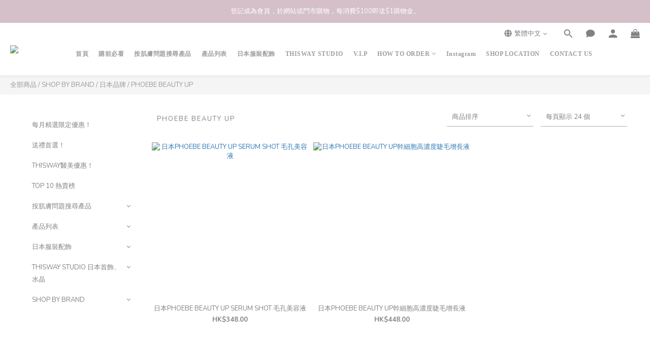

--- FILE ---
content_type: text/html; charset=utf-8
request_url: https://www.thiswayhk.com/categories/phoebe-beauty-up
body_size: 90524
content:
<!DOCTYPE html>
<html lang="zh-hant"><head>  <!-- prefetch dns -->
<meta http-equiv="x-dns-prefetch-control" content="on">
<link rel="dns-prefetch" href="https://cdn.shoplineapp.com">
<link rel="preconnect" href="https://cdn.shoplineapp.com" crossorigin>
<link rel="dns-prefetch" href="https://shoplineimg.com">
<link rel="preconnect" href="https://shoplineimg.com">
<link rel="dns-prefetch" href="https://shoplineimg.com">
<link rel="preconnect" href="https://shoplineimg.com" title="image-service-origin">

  <link rel="preload" href="https://cdn.shoplineapp.com/s/javascripts/currencies.js" as="script">





<!-- Wrap what we need here -->


<!-- SEO -->
  
      <title>PHOEBE BEAUTY UP - THISWAY日本在地採購每週空運到港！</title>


      <meta name="description" content="PHOEBE BEAUTY UP">



<!-- Meta -->
  
      <meta property="og:title" content="PHOEBE BEAUTY UP - THISWAY日本在地採購每週空運到港！"/>

      <meta property="og:url" content="https://www.thiswayhk.com/categories/phoebe-beauty-up">
      <link rel="canonical" href="https://www.thiswayhk.com/categories/phoebe-beauty-up">
      <meta property="og:description" content="PHOEBE BEAUTY UP">

  <meta property="og:image" content="https://img.shoplineapp.com/media/image_clips/5f0c2502847861004b27cacc/original.png?1594631425"/>



    <script type="application/ld+json">
    {"@context":"https://schema.org","@type":"WebSite","name":"THISWAY","url":"https://www.thiswayhk.com"}
    </script>


<!-- locale meta -->


  <meta name="viewport" content="width=device-width, initial-scale=1.0, viewport-fit=cover">
<meta name="mobile-web-app-capable" content="yes">
<meta name="format-detection" content="telephone=no" />
<meta name="google" value="notranslate">

<!-- Shop icon -->
  <link rel="shortcut icon" type="image/png" href="https://img.shoplineapp.com/media/image_clips/5e614aaca533a500212db304/original.png?1583434412">




<!--- Site Ownership Data -->
    <meta name="google-site-verification" content="mebx75fB4Qeu-T-yIJceQf-sW2IIGxvrIXn6oOf4BrU">
    <meta name="google-site-verification" content="gIUF5vlRAKD7QWH_8Aj0jRKgFw3RvBsknS4tPnU_2vA">
<!--- Site Ownership Data End-->

<!-- Styles -->


        <link rel="stylesheet" media="all" href="https://cdn.shoplineapp.com/assets/lib/bootstrap-3.4.1-4ccbe929d8684c8cc83f72911d02f011655dbd6b146a879612fadcdfa86fa7c7.css" onload="" />

        <link rel="stylesheet" media="print" href="https://cdn.shoplineapp.com/assets/theme_vendor-6eb73ce39fd4a86f966b1ab21edecb479a1d22cae142252ad701407277a4d3be.css" onload="this.media='all'" />


        <link rel="stylesheet" media="print" href="https://cdn.shoplineapp.com/assets/shop-2c8ce8b30f079a0263f27ffd5dfdfce0151366469f06a9a110fb7808a01448e0.css" onload="this.media=&quot;all&quot;" />

            <link rel="stylesheet" media="all" href="https://cdn.shoplineapp.com/assets/v2_themes/ultra_chic/page-categories-cf4c250b9b421bf2574247299724251271e649cd3fc431aaf2e5bc45e30f3a5d.css" onload="" />


    






  <link rel="stylesheet" media="all" href="https://cdn.shoplineapp.com/packs/css/intl_tel_input-0d9daf73.chunk.css" />








<script type="text/javascript">
  window.mainConfig = JSON.parse('{\"sessionId\":\"\",\"merchantId\":\"5773c1866170696399bc3300\",\"appCoreHost\":\"shoplineapp.com\",\"assetHost\":\"https://cdn.shoplineapp.com/packs/\",\"apiBaseUrl\":\"http://shoplineapp.com\",\"eventTrackApi\":\"https://events.shoplytics.com/api\",\"frontCommonsApi\":\"https://front-commons.shoplineapp.com/api\",\"appendToUrl\":\"\",\"env\":\"production\",\"merchantData\":{\"_id\":\"5773c1866170696399bc3300\",\"addon_limit_enabled\":true,\"base_country_code\":\"HK\",\"base_currency\":{\"id\":\"hkd\",\"iso_code\":\"HKD\",\"alternate_symbol\":\"HK$\",\"name\":\"Hong Kong Dollar\",\"symbol_first\":true,\"subunit_to_unit\":100},\"base_currency_code\":\"HKD\",\"beta_feature_keys\":[\"page_editor_v2\",\"promotions_setup\",\"promotions_apply\",\"hide_coupon\",\"checkout_v2\",\"criteo\"],\"brand_home_url\":\"https://www.thiswayhk.com\",\"checkout_setting\":{\"enable_membership_autocheck\":false,\"enable_subscription_autocheck\":false,\"enabled_abandoned_cart_notification\":true,\"rounding_setting\":{\"enabled\":true,\"smallest_denomination\":10,\"rounding_mode\":\"round_half_even\"}},\"current_plan_key\":\"basket\",\"current_theme_key\":\"ultra_chic\",\"delivery_option_count\":7,\"enabled_stock_reminder\":false,\"handle\":\"thiswayhk\",\"identifier\":\"\",\"instagram_access_token\":\"IGQVJVM2FSQ2l3LWxSc0c4WWJkX0V6TVd5X3NFc1A2cVZAHaEhtTHAwOGtvLTJDeHVRb19hVzBfWEdMemI2bTdtTmtITlM2QTRBdUxXbGU5M2lfRkxRWHMyOW54SnBIaTJNRy1lZAWdB\",\"instagram_id\":\"17841412054003162\",\"invoice_activation\":\"inactive\",\"is_image_service_enabled\":true,\"mobile_logo_media_url\":\"https://img.shoplineapp.com/media/image_clips/5ea08b14b9dc5b0018482a4c/original.png?1587579668\",\"name\":\"THISWAY\",\"order_setting\":{\"invoice_activation\":\"inactive\",\"short_message_activation\":\"inactive\",\"stock_reminder_activation\":\"false\",\"default_out_of_stock_reminder\":false,\"auto_cancel_expired_orders\":true,\"auto_revert_credit\":false,\"enabled_order_auth_expiry\":false,\"enforce_user_login_on_checkout\":false,\"enabled_abandoned_cart_notification\":true,\"enable_order_split_einvoice_reissue\":false,\"no_duplicate_uniform_invoice\":false,\"checkout_without_email\":false,\"hourly_auto_invoice\":false,\"enabled_location_id\":false,\"customer_return_order\":{\"enabled\":false,\"available_return_days\":\"7\"},\"customer_cancel_order\":{\"enabled\":false,\"auto_revert_credit\":false},\"custom_fields\":[{\"type\":\"textarea\",\"label\":\"請於下單付款前核對清楚購物車貨品內容。下單後不得作任何更改，請務必檢查清楚。\\n下單後，即代表同意及明白本店之「購前必看」、「條款與細則」，以及「退換貨政策」。\\n wish you beauty thisway !\",\"display_type\":\"text_field\",\"name_translations\":{\"en\":\"請於下單付款前核對清楚購物車貨品內容。下單後不得作任何更改，請務必檢查清楚。\\n下單後，即代表同意及明白本店之「購前必看」、「條款與細則」，以及「退換貨政策」。\\n Wish You Beauty THISWAY !\",\"zh-hant\":\"請於下單付款前核對清楚購物車貨品內容。下單後不得作任何更改，請務必檢查清楚。\\n下單後，即代表同意及明白本店之「購前必看」、「條款與細則」，以及「退換貨政策」。\\n Wish You Beauty THISWAY !\"},\"hint_translations\":{\"en\":\"\",\"zh-hant\":\"\",\"zh-hk\":\"\",\"zh-cn\":\"\",\"zh-tw\":\"\",\"vi\":\"\",\"ms\":\"\",\"ja\":\"\",\"th\":\"\",\"id\":\"\",\"de\":\"\",\"fr\":\"\"}}],\"invoice\":{\"tax_id\":\"\"},\"facebook_messenging\":{\"status\":\"inactive\"},\"status_update_sms\":{\"status\":\"inactive\"}},\"payment_method_count\":11,\"product_setting\":{\"enabled_product_review\":false,\"variation_display\":\"dropdown\",\"price_range_enabled\":true,\"enabled_pos_product_customized_price\":false,\"enabled_pos_product_price_tier\":true,\"preorder_add_to_cart_button_display\":\"depend_on_stock\"},\"promotion_setting\":{\"show_promotion_reminder\":true,\"show_coupon\":true,\"multi_order_discount_strategy\":\"order_or_tier_promotion\",\"order_gift_threshold_mode\":\"after_price_discounts\",\"order_free_shipping_threshold_mode\":\"after_all_discounts\",\"category_item_gift_threshold_mode\":\"before_discounts\",\"category_item_free_shipping_threshold_mode\":\"before_discounts\"},\"rollout_keys\":[\"2FA_google_authenticator\",\"3_layer_category\",\"3_layer_navigation\",\"3_layer_variation\",\"711_CB_13countries\",\"711_CB_pickup_TH\",\"711_c2b_report_v2\",\"711_cross_delivery\",\"MC_WA_Template_Management\",\"MC_manual_order\",\"MO_Apply_Coupon_Code\",\"StaffCanBeDeleted_V1\",\"UTM_export\",\"UTM_register\",\"abandoned_cart_notification\",\"add_system_fontstyle\",\"add_to_cart_revamp\",\"addon_products_limit_10\",\"addon_products_limit_unlimited\",\"addon_quantity\",\"address_format_batch2\",\"address_format_jp\",\"address_format_my\",\"address_format_us\",\"address_format_vn\",\"admin_app_extension\",\"admin_custom_domain\",\"admin_image_service\",\"admin_manual_order\",\"admin_realtime\",\"admin_vietnam_dong\",\"admin_whitelist_ip\",\"adminapp_order_form\",\"adminapp_wa_contacts_list\",\"ads_system_new_tab\",\"adyen_my_sc\",\"affiliate_by_product\",\"affiliate_dashboard\",\"affiliate_kol_report_appstore\",\"alipay_hk_sc\",\"amazon_product_review\",\"android_pos_agent_clockin_n_out\",\"android_pos_purchase_order_partial_in_storage\",\"android_pos_round_adj\",\"android_pos_save_send_receipt\",\"android_pos_v2_force_upgrade_version_1-50-0_date_2025-08-30\",\"app_categories_filtering\",\"app_multiplan\",\"app_subscription_prorated_billing\",\"apply_multi_order_discount\",\"apps_store\",\"apps_store_blog\",\"apps_store_fb_comment\",\"apps_store_wishlist\",\"appstore_free_trial\",\"archive_order_data\",\"archive_order_ui\",\"assign_products_to_category\",\"auth_flow_revamp\",\"auto_credit\",\"auto_credit_notify\",\"auto_credit_percentage\",\"auto_credit_recurring\",\"auto_reply_comment\",\"auto_reply_fb\",\"auto_save_sf_plus_address\",\"auto_suspend_admin\",\"availability_buy_online_pickup_instore\",\"availability_preview_buy_online_pickup_instore\",\"back_in_stock_appstore\",\"back_in_stock_notify\",\"basket_comparising_link_CNY\",\"basket_comparising_link_HKD\",\"basket_comparising_link_TWD\",\"basket_invoice_field\",\"basket_pricing_page_cny\",\"basket_pricing_page_hkd\",\"basket_pricing_page_myr\",\"basket_pricing_page_sgd\",\"basket_pricing_page_thb\",\"basket_pricing_page_twd\",\"basket_pricing_page_usd\",\"basket_pricing_page_vnd\",\"basket_subscription_coupon\",\"basket_subscription_email\",\"bianco_setting\",\"bidding_select_product\",\"bing_ads\",\"birthday_format_v2\",\"block_gtm_for_lighthouse\",\"blog\",\"blog_app\",\"blog_revamp_admin\",\"blog_revamp_admin_category\",\"blog_revamp_doublewrite\",\"blog_revamp_related_products\",\"blog_revamp_shop_category\",\"blog_revamp_singleread\",\"breadcrumb\",\"broadcast_addfilter\",\"broadcast_advanced_filters\",\"broadcast_analytics\",\"broadcast_center\",\"broadcast_clone\",\"broadcast_email_html\",\"broadcast_facebook_template\",\"broadcast_line_template\",\"broadcast_preset_time\",\"broadcast_to_unsubscribers_sms\",\"broadcast_unsubscribe_email\",\"bulk_action_customer\",\"bulk_action_product\",\"bulk_assign_point\",\"bulk_import_multi_lang\",\"bulk_payment_delivery_setting\",\"bulk_printing_labels_711C2C\",\"bulk_update_dynamic_fields\",\"bulk_update_job\",\"bulk_update_new_fields\",\"bulk_update_product_download_with_filter\",\"bulk_update_tag\",\"bulk_update_tag_enhancement\",\"bundle_add_type\",\"bundle_group\",\"bundle_page\",\"bundle_pricing\",\"bundle_promotion_apply_enhancement\",\"bundle_stackable\",\"buy_at_amazon\",\"buy_button\",\"buy_now_button\",\"buyandget_promotion\",\"callback_service\",\"cancel_order_by_customer\",\"cancel_order_by_customer_v2\",\"cart_addon\",\"cart_addon_condition\",\"cart_addon_limit\",\"cart_use_product_service\",\"cart_uuid\",\"category_banner_multiple\",\"category_limit_unlimited\",\"category_sorting\",\"channel_amazon\",\"channel_fb\",\"channel_integration\",\"channel_line\",\"charge_shipping_fee_by_product_qty\",\"chat_widget\",\"chat_widget_facebook\",\"chat_widget_ig\",\"chat_widget_line\",\"chat_widget_livechat\",\"chat_widget_whatsapp\",\"chatbot_card_carousel\",\"chatbot_card_template\",\"chatbot_image_widget\",\"chatbot_keywords_matching\",\"chatbot_welcome_template\",\"checkout_membercheckbox_toggle\",\"checkout_setting\",\"cn_pricing_page_2019\",\"combine_orders_app\",\"comment_list_export\",\"component_h1_tag\",\"connect_new_facebookpage\",\"consolidated_billing\",\"cookie_consent\",\"country_code\",\"coupon_center_back_to_cart\",\"coupon_notification\",\"coupon_v2\",\"create_staff_revamp\",\"credit_campaign\",\"credit_condition_5_tier_ec\",\"credit_point_triggerpoint\",\"crm_email_custom\",\"crm_notify_preview\",\"crm_sms_custom\",\"crm_sms_notify\",\"cross_shop_tracker\",\"custom_css\",\"custom_home_delivery_tw\",\"custom_notify\",\"custom_order_export\",\"customer_advanced_filter\",\"customer_coupon\",\"customer_custom_field_limit_5\",\"customer_data_secure\",\"customer_edit\",\"customer_export_v2\",\"customer_group\",\"customer_group_analysis\",\"customer_group_broadcast\",\"customer_group_filter_p2\",\"customer_group_filter_p3\",\"customer_group_regenerate\",\"customer_group_sendcoupon\",\"customer_group_smartrfm_filter\",\"customer_import_50000_failure_report\",\"customer_import_v2\",\"customer_import_v3\",\"customer_list\",\"customer_new_report\",\"customer_referral\",\"customer_referral_notify\",\"customer_search_match\",\"customer_tag\",\"dashboard_v2\",\"dashboard_v2_revamp\",\"date_picker_v2\",\"deep_link_support_linepay\",\"deep_link_support_payme\",\"deep_search\",\"default_theme_ultrachic\",\"delivery_time\",\"delivery_time_with_quantity\",\"design_submenu\",\"dev_center_app_store\",\"disable_footer_brand\",\"disable_old_upgrade_reminder\",\"domain_applicable\",\"doris_bien_setting\",\"dusk_setting\",\"dynamic_shipping_rate_refactor\",\"ec_order_unlimit\",\"ecpay_expirydate\",\"ecpay_payment_gateway\",\"einvoice_bulk_update\",\"einvoice_edit\",\"einvoice_newlogic\",\"email_credit_expire_notify\",\"email_custom\",\"email_member_forget_password_notify\",\"email_member_register_notify\",\"email_order_notify\",\"email_verification\",\"enable_body_script\",\"enable_calculate_api_promotion_apply\",\"enable_calculate_api_promotion_filter\",\"enable_cart_api\",\"enable_cart_service\",\"enable_corejs_splitting\",\"enable_lazysizes_image_tag\",\"enable_new_css_bundle\",\"enable_order_status_callback_revamp_for_promotion\",\"enable_order_status_callback_revamp_for_storefront\",\"enable_promotion_usage_record\",\"enable_shopjs_splitting\",\"enhanced_catalog_feed\",\"exclude_product\",\"exclude_product_v2\",\"execute_shipment_permission\",\"export_inventory_report_v2\",\"express_cart\",\"express_checkout_pages\",\"extend_reminder\",\"facebook_ads\",\"facebook_dia\",\"facebook_line_promotion_notify\",\"facebook_login\",\"facebook_messenger_subscription\",\"facebook_notify\",\"facebook_pixel_manager\",\"fb_1on1_chat\",\"fb_broadcast\",\"fb_broadcast_sc\",\"fb_broadcast_sc_p2\",\"fb_comment_app\",\"fb_entrance_optimization\",\"fb_feed_unlimit\",\"fb_group\",\"fb_menu\",\"fb_messenger_onetime_notification\",\"fb_multi_category_feed\",\"fb_offline_conversions_api\",\"fb_pixel_matching\",\"fb_pixel_v2\",\"fb_post_management\",\"fb_product_set\",\"fb_quick_signup_link\",\"fb_shop_now_button\",\"fb_ssapi\",\"fb_sub_button\",\"fb_welcome_msg\",\"fbe_oe\",\"fbe_shop\",\"fbe_v2\",\"fbe_v2_edit\",\"fbig_shop_disabled\",\"feature_alttag_phase1\",\"feature_alttag_phase2\",\"flash_price_campaign\",\"fm_order_receipt\",\"fmt_c2c_newlabel\",\"fmt_revision\",\"footer_brand\",\"footer_builder\",\"footer_builder_new\",\"form_builder\",\"form_builder_access\",\"form_builder_user_management\",\"form_builder_v2_elements\",\"form_builder_v2_receiver\",\"form_builder_v2_report\",\"fps_rolling_key\",\"freeshipping_promotion_condition\",\"get_coupon\",\"get_promotions_by_cart\",\"gift_promotion_condition\",\"gift_shipping_promotion_discount_condition\",\"gifts_limit_10\",\"gifts_limit_unlimited\",\"gmv_revamp\",\"godaddy\",\"google_ads_api\",\"google_ads_manager\",\"google_analytics_4\",\"google_analytics_manager\",\"google_content_api\",\"google_dynamic_remarketing_tag\",\"google_enhanced_conversions\",\"google_preorder_feed\",\"google_product_category_3rdlayer\",\"google_recaptcha\",\"google_remarketing_manager\",\"google_signup_login\",\"google_tag_manager\",\"gp_tw_sc\",\"group_url_bind_post_live\",\"h2_tag_phase1\",\"hct_logistics_bills_report\",\"hidden_product\",\"hidden_product_p2\",\"hide_credit_point_record_balance\",\"hk_pricing_page_2019\",\"hkd_pricing_page_disabled_2020\",\"ig_browser_notify\",\"ig_live\",\"ig_login_entrance\",\"ig_new_api\",\"image_gallery\",\"image_gallery_p2\",\"image_host_by_region\",\"image_limit_100000\",\"image_limit_30000\",\"image_widget_mobile\",\"inbox_manual_order\",\"inbox_send_cartlink\",\"increase_variation_limit\",\"instagram_create_post\",\"instagram_post_sales\",\"instant_order_form\",\"integrated_label_711\",\"integrated_sfexpress\",\"integration_one\",\"inventory_change_reason\",\"inventory_search_v2\",\"job_api_products_export\",\"job_api_user_export\",\"job_product_import\",\"jquery_v3\",\"kingsman_v2_setting\",\"layout_engine_service_kingsman_blogs\",\"layout_engine_service_kingsman_member_center\",\"layout_engine_service_kingsman_promotions\",\"line_1on1_chat\",\"line_abandon_notification\",\"line_ads_tag\",\"line_broadcast\",\"line_in_chat_shopping\",\"line_login\",\"line_login_mobile\",\"line_shopping_new_fields\",\"line_signup\",\"live_after_keyword\",\"live_ai_tag_comments\",\"live_announce_bids\",\"live_announce_buyer\",\"live_bidding\",\"live_broadcast_v2\",\"live_bulk_checkoutlink\",\"live_bulk_edit\",\"live_checkout_notification\",\"live_checkout_notification_all\",\"live_checkout_notification_message\",\"live_comment_discount\",\"live_comment_robot\",\"live_create_product_v2\",\"live_crosspost\",\"live_dashboard_product\",\"live_event_discount\",\"live_exclusive_price\",\"live_fb_group\",\"live_fhd_video\",\"live_general_settings\",\"live_group_event\",\"live_host_panel\",\"live_ig_messenger_broadcast\",\"live_ig_product_recommend\",\"live_im_switch\",\"live_keyword_switch\",\"live_line_broadcast\",\"live_line_multidisplay\",\"live_luckydraw_enhancement\",\"live_messenger_broadcast\",\"live_order_block\",\"live_print_advanced\",\"live_product_recommend\",\"live_shopline_announcement\",\"live_shopline_beauty_filter\",\"live_shopline_keyword\",\"live_shopline_product_card\",\"live_shopline_view\",\"live_shopline_view_marquee\",\"live_show_storefront_facebook\",\"live_show_storefront_shopline\",\"live_stream_settings\",\"locale_revamp\",\"lock_cart_sc_product\",\"logistic_bill_v2_711_b2c\",\"logistic_bill_v2_711_c2c\",\"logo_favicon\",\"luckydraw_products\",\"luckydraw_qualification\",\"manual_activation\",\"manual_order\",\"manual_order_7-11\",\"manual_order_ec_to_sc\",\"manually_bind_post\",\"marketing_affiliate\",\"marketing_affiliate_p2\",\"mc-history-instant\",\"mc_711crossborder\",\"mc_ad_tag\",\"mc_assign_message\",\"mc_auto_bind_member\",\"mc_autoreply_cotent\",\"mc_autoreply_question\",\"mc_autoreply_trigger\",\"mc_broadcast\",\"mc_broadcast_v2\",\"mc_bulk_read\",\"mc_chatbot_template\",\"mc_delete_message\",\"mc_edit_cart\",\"mc_history_instant\",\"mc_history_post\",\"mc_im\",\"mc_inbox_autoreply\",\"mc_input_status\",\"mc_instant_notifications\",\"mc_invoicetitle_optional\",\"mc_keyword_autotagging\",\"mc_line_broadcast\",\"mc_line_broadcast_all_friends\",\"mc_line_cart\",\"mc_logistics_hct\",\"mc_logistics_tcat\",\"mc_manage_blacklist\",\"mc_mark_todo\",\"mc_new_menu\",\"mc_phone_tag\",\"mc_reminder_unpaid\",\"mc_reply_pic\",\"mc_setting_message\",\"mc_setting_orderform\",\"mc_shop_message_refactor\",\"mc_sort_waitingtime\",\"mc_sort_waitingtime_new\",\"mc_tw_invoice\",\"media_gcp_upload\",\"member_center_profile_revamp\",\"member_import_notify\",\"member_info_reward\",\"member_info_reward_subscription\",\"member_password_setup_notify\",\"member_points\",\"member_points_notify\",\"member_price\",\"membership_tier_double_write\",\"membership_tier_notify\",\"membership_tiers\",\"memebr_center_point_credit_revamp\",\"menu_limit_100\",\"menu_limit_unlimited\",\"merchant_bills_banktransfer\",\"merchant_bills_slp\",\"message_center_v3\",\"message_revamp\",\"mo_remove_discount\",\"mobile_and_email_signup\",\"mobile_signup_p2\",\"modularize_address_format\",\"molpay_credit_card\",\"multi_lang\",\"multicurrency\",\"my_pricing_page_2019\",\"myapp_reauth_alert\",\"myr_pricing_page_disabled_2020\",\"new_app_subscription\",\"new_layout_for_mobile_and_pc\",\"new_onboarding_flow\",\"new_return_management\",\"new_settings_apply_all_promotion\",\"new_signup_flow\",\"new_sinopac_3d\",\"notification_custom_sending_time\",\"npb_theme_philia\",\"npb_widget_font_size_color\",\"ob_revamp\",\"ob_sgstripe\",\"ob_twecpay\",\"oceanpay\",\"old_fbe_removal\",\"onboarding_basketplan\",\"onboarding_handle\",\"one_new_filter\",\"one_page_store\",\"one_page_store_1000\",\"one_page_store_checkout\",\"one_page_store_clone\",\"one_page_store_product_set\",\"oneship_installable\",\"online_credit_redemption_toggle\",\"online_store_design\",\"online_store_design_setup_guide_basketplan\",\"order_add_to_cart\",\"order_archive_calculation_revamp_crm_amount\",\"order_archive_calculation_revamp_crm_member\",\"order_archive_product_testing\",\"order_archive_testing\",\"order_archive_testing_crm\",\"order_archive_testing_order_details\",\"order_archive_testing_return_order\",\"order_confirmation_slip_upload\",\"order_custom_field_limit_5\",\"order_custom_notify\",\"order_decoupling_product_revamp\",\"order_discount_stackable\",\"order_export_366day\",\"order_export_v2\",\"order_filter_shipped_date\",\"order_message_broadcast\",\"order_new_source\",\"order_promotion_split\",\"order_search_custom_field\",\"order_search_sku\",\"order_select_across_pages\",\"order_sms_notify\",\"order_split\",\"order_status_non_automation\",\"order_status_tag_color\",\"order_tag\",\"orderemail_new_logic\",\"other_custom_notify\",\"out_of_stock_order\",\"page_builder_revamp\",\"page_builder_revamp_theme_setting\",\"page_builder_revamp_theme_setting_initialized\",\"page_builder_section_cache_enabled\",\"page_builder_widget_accordion\",\"page_builder_widget_blog\",\"page_builder_widget_category\",\"page_builder_widget_collage\",\"page_builder_widget_countdown\",\"page_builder_widget_custom_liquid\",\"page_builder_widget_instagram\",\"page_builder_widget_product_text\",\"page_builder_widget_subscription\",\"page_builder_widget_video\",\"page_limit_unlimited\",\"page_view_cache\",\"pakpobox\",\"partial_free_shipping\",\"payme\",\"payment_condition\",\"payment_fee_config\",\"payment_image\",\"payment_octopus\",\"payment_slip_notify\",\"paypal_upgrade\",\"pdp_image_lightbox\",\"pdp_image_lightbox_icon\",\"pending_subscription\",\"philia_setting\",\"pickup_remember_store\",\"plp_label_wording\",\"plp_product_seourl\",\"plp_variation_selector\",\"plp_wishlist\",\"point_campaign\",\"point_redeem_to_cash\",\"pos_only_product_settings\",\"pos_retail_store_price\",\"pos_setup_guide_basketplan\",\"post_cancel_connect\",\"post_commerce_stack_comment\",\"post_fanpage_luckydraw\",\"post_fb_group\",\"post_general_setting\",\"post_lock_pd\",\"post_sales_dashboard\",\"postsale_auto_reply\",\"postsale_create_post\",\"postsale_ig_auto_reply\",\"postsales_connect_multiple_posts\",\"preorder_limit\",\"preset_publish\",\"product_available_time\",\"product_cost_permission\",\"product_feed_info\",\"product_feed_manager_availability\",\"product_feed_revamp\",\"product_index_v2\",\"product_info\",\"product_limit_1000\",\"product_limit_unlimited\",\"product_log_v2\",\"product_page_limit_10\",\"product_quantity_update\",\"product_recommendation_abtesting\",\"product_revamp_doublewrite\",\"product_revamp_singleread\",\"product_review_import\",\"product_review_import_installable\",\"product_review_plp\",\"product_review_reward\",\"product_search\",\"product_set_revamp\",\"product_set_v2_enhancement\",\"product_stock\",\"product_summary\",\"promotion_blacklist\",\"promotion_filter_by_date\",\"promotion_first_purchase\",\"promotion_hour\",\"promotion_limit_10\",\"promotion_limit_unlimited\",\"promotion_minitem\",\"promotion_page\",\"promotion_page_reminder\",\"promotion_page_seo_button\",\"promotion_record_archive_test\",\"promotion_reminder\",\"purchase_limit_campaign\",\"quick_answer\",\"recaptcha_reset_pw\",\"redirect_301_settings\",\"rejected_bill_reminder\",\"remove_fblike_sc\",\"repay_cookie\",\"replace_janus_interface\",\"replace_lms_old_oa_interface\",\"reports\",\"revert_credit\",\"revert_credit_p2\",\"revert_credit_status\",\"sales_dashboard\",\"sangria_setting\",\"sc_advanced_keyword\",\"sc_alipay_standard\",\"sc_atm\",\"sc_auto_bind_member\",\"sc_autodetect_address\",\"sc_autodetect_paymentslip\",\"sc_autoreply_icebreaker\",\"sc_broadcast_permissions\",\"sc_clearcart\",\"sc_clearcart_all\",\"sc_comment_label\",\"sc_comment_list\",\"sc_conversations_statistics_sunset\",\"sc_download_adminapp\",\"sc_facebook_broadcast\",\"sc_facebook_live\",\"sc_fb_ig_subscription\",\"sc_gpt_chatsummary\",\"sc_group_pm_commentid\",\"sc_group_webhook\",\"sc_intercom\",\"sc_keywords\",\"sc_list_search\",\"sc_lock_inventory\",\"sc_manual_order\",\"sc_mc_settings\",\"sc_mo_711emap\",\"sc_order_unlimit\",\"sc_outstock_msg\",\"sc_overall_statistics\",\"sc_overall_statistics_api_v3\",\"sc_overall_statistics_v2\",\"sc_pickup\",\"sc_post_feature\",\"sc_product_set\",\"sc_product_variation\",\"sc_sidebar\",\"sc_slp_subscription_promotion\",\"sc_standard\",\"sc_store_pickup\",\"sc_wa_contacts_list\",\"sc_wa_message_report\",\"sc_wa_permissions\",\"scheduled_home_page\",\"search_function_image_gallery\",\"security_center\",\"select_all_customer\",\"select_all_inventory\",\"send_coupon_notification\",\"session_expiration_period\",\"setup_guide_basketplan\",\"sfexpress_centre\",\"sfexpress_eflocker\",\"sfexpress_service\",\"sfexpress_store\",\"sg_onboarding_currency\",\"share_cart_link\",\"shop_builder_plp\",\"shop_category_filter\",\"shop_category_filter_bulk_action\",\"shop_product_search_rate_limit\",\"shop_related_recaptcha\",\"shop_template_advanced_setting\",\"shopline_captcha\",\"shopline_email_captcha\",\"shopline_product_reviews\",\"shoplytics_api_ordersales_v4\",\"shoplytics_api_psa_wide_table\",\"shoplytics_benchmark\",\"shoplytics_broadcast_api_v3\",\"shoplytics_channel_store_permission\",\"shoplytics_credit_analysis\",\"shoplytics_customer_refactor_api_v3\",\"shoplytics_date_picker_v2\",\"shoplytics_event_realtime_refactor_api_v3\",\"shoplytics_events_api_v3\",\"shoplytics_export_flex\",\"shoplytics_homepage_v2\",\"shoplytics_invoices_api_v3\",\"shoplytics_lite\",\"shoplytics_membership_tier_growth\",\"shoplytics_orders_api_v3\",\"shoplytics_ordersales_v3\",\"shoplytics_payments_api_v3\",\"shoplytics_pro\",\"shoplytics_product_revamp_api_v3\",\"shoplytics_promotions_api_v3\",\"shoplytics_psa_multi_stores_export\",\"shoplytics_psa_sub_categories\",\"shoplytics_rfim_enhancement_v3\",\"shoplytics_session_metrics\",\"shoplytics_staff_api_v3\",\"shoplytics_to_hd\",\"shopping_session_enabled\",\"signin_register_revamp\",\"skya_setting\",\"sl_admin_inventory_count\",\"sl_admin_inventory_transfer\",\"sl_admin_purchase_order\",\"sl_admin_supplier\",\"sl_logistics_bulk_action\",\"sl_logistics_fmt_freeze\",\"sl_logistics_modularize\",\"sl_payment_alipay\",\"sl_payment_cc\",\"sl_payment_hk_alipay\",\"sl_payment_standard_v2\",\"sl_payment_type_check\",\"sl_payments_apple_pay\",\"sl_payments_cc_promo\",\"sl_payments_my_cc\",\"sl_payments_my_fpx\",\"sl_payments_sg_cc\",\"sl_pos\",\"sl_pos_SHOPLINE_Payments\",\"sl_pos_admin\",\"sl_pos_admin_cancel_order\",\"sl_pos_admin_delete_order\",\"sl_pos_admin_inventory_transfer\",\"sl_pos_admin_order_archive_testing\",\"sl_pos_admin_purchase_order\",\"sl_pos_admin_register_shift\",\"sl_pos_admin_staff\",\"sl_pos_agent_by_channel\",\"sl_pos_agent_clockin_n_out\",\"sl_pos_agent_performance\",\"sl_pos_android_A4_printer\",\"sl_pos_android_check_cart_items_with_local_db\",\"sl_pos_android_order_reduction\",\"sl_pos_android_receipt_enhancement\",\"sl_pos_android_receipt_info_enhancement\",\"sl_pos_app_order_archive_testing\",\"sl_pos_app_transaction_filter_enhance\",\"sl_pos_apps_store\",\"sl_pos_bugfender_log_reduction\",\"sl_pos_bulk_import_update_enhancement\",\"sl_pos_check_duplicate_create_order\",\"sl_pos_claim_coupon\",\"sl_pos_convert_order_to_cart_by_snapshot\",\"sl_pos_credit_redeem\",\"sl_pos_customerID_duplicate_check\",\"sl_pos_customer_info_enhancement\",\"sl_pos_customized_price\",\"sl_pos_disable_touchid_unlock\",\"sl_pos_discount\",\"sl_pos_einvoice_refactor\",\"sl_pos_ewallet_alipay\",\"sl_pos_feature_permission\",\"sl_pos_force_upgrade_1-109-0\",\"sl_pos_force_upgrade_1-110-1\",\"sl_pos_free_gifts_promotion\",\"sl_pos_from_Swift_to_OC\",\"sl_pos_iOS_A4_printer\",\"sl_pos_iOS_app_transaction_filter_enhance\",\"sl_pos_iOS_cashier_revamp_cart\",\"sl_pos_iOS_cashier_revamp_product_list\",\"sl_pos_iPadOS_version_upgrade_remind_16_0_0\",\"sl_pos_initiate_couchbase\",\"sl_pos_inventory_count\",\"sl_pos_inventory_count_difference_reason\",\"sl_pos_inventory_count_for_selected_products\",\"sl_pos_inventory_feature_module\",\"sl_pos_inventory_transfer_insert_enhancement\",\"sl_pos_inventory_transfer_request\",\"sl_pos_invoice_product_name_filter\",\"sl_pos_invoice_swiftUI_revamp\",\"sl_pos_invoice_toast_show\",\"sl_pos_ios_receipt_info_enhancement\",\"sl_pos_ios_small_label_enhancement\",\"sl_pos_ios_version_upgrade_remind\",\"sl_pos_itc\",\"sl_pos_logo_terms_and_condition\",\"sl_pos_member_points\",\"sl_pos_member_price\",\"sl_pos_multiple_payments\",\"sl_pos_new_report_customer_analysis\",\"sl_pos_new_report_daily_payment_methods\",\"sl_pos_new_report_overview\",\"sl_pos_new_report_product_preorder\",\"sl_pos_new_report_transaction_detail\",\"sl_pos_no_minimum_age\",\"sl_pos_order_reduction\",\"sl_pos_order_refactor_admin\",\"sl_pos_order_upload_using_pos_service\",\"sl_pos_partial_return\",\"sl_pos_password_setting_refactor\",\"sl_pos_payment\",\"sl_pos_payment_method_picture\",\"sl_pos_payment_method_prioritized_and_hidden\",\"sl_pos_payoff_preorder\",\"sl_pos_pin_products\",\"sl_pos_product_add_to_cart_refactor\",\"sl_pos_product_set\",\"sl_pos_product_variation_ui\",\"sl_pos_promotion\",\"sl_pos_purchase_order_onlinestore\",\"sl_pos_purchase_order_partial_in_storage\",\"sl_pos_receipt_enhancement\",\"sl_pos_receipt_information\",\"sl_pos_receipt_preorder_return_enhancement\",\"sl_pos_receipt_swiftUI_revamp\",\"sl_pos_register_shift\",\"sl_pos_report_shoplytics_psi\",\"sl_pos_revert_credit\",\"sl_pos_round_adj\",\"sl_pos_save_send_receipt\",\"sl_pos_show_coupon\",\"sl_pos_stock_refactor\",\"sl_pos_supplier_refactor\",\"sl_pos_terminal\",\"sl_pos_terminal_settlement\",\"sl_pos_toast_revamp\",\"sl_pos_transaction_conflict\",\"sl_pos_transaction_view_admin\",\"sl_pos_transfer_onlinestore\",\"sl_pos_user_permission\",\"sl_pos_variation_setting_refactor\",\"sl_purchase_order_search_create_enhancement\",\"slp_bank_promotion\",\"slp_product_subscription\",\"slp_remember_credit_card\",\"slp_swap\",\"smart_omo_appstore\",\"smart_product_recommendation\",\"smart_product_recommendation_regular\",\"smart_recommended_related_products\",\"sms_broadcast\",\"sms_custom\",\"sms_with_shop_name\",\"social_channel_revamp\",\"social_channel_user\",\"social_name_in_order\",\"sso_lang_th\",\"sso_lang_vi\",\"staff_elasticsearch\",\"staff_limit_5\",\"staff_limit_unlimited\",\"staff_service_migration\",\"static_resource_host_by_region\",\"stop_slp_approvedemail\",\"store_pick_up\",\"storefront_app_extension\",\"storefront_return\",\"stripe_3d_secure\",\"stripe_3ds_cny\",\"stripe_3ds_hkd\",\"stripe_3ds_myr\",\"stripe_3ds_sgd\",\"stripe_3ds_thb\",\"stripe_3ds_usd\",\"stripe_3ds_vnd\",\"stripe_google_pay\",\"stripe_payment_intents\",\"stripe_radar\",\"stripe_subscription_my_account\",\"structured_data\",\"studio_livestream\",\"sub_sgstripe\",\"subscription_config_edit\",\"subscription_config_edit_delivery_payment\",\"subscription_currency\",\"tappay_3D_secure\",\"tappay_sdk_v2_3_2\",\"tappay_sdk_v3\",\"tax_inclusive_setting\",\"taxes_settings\",\"tcat_711pickup_sl_logisitics\",\"tcat_logistics_bills_report\",\"tcat_newlabel\",\"th_pricing_page_2020\",\"thb_pricing_page_disabled_2020\",\"theme_bianco\",\"theme_doris_bien\",\"theme_kingsman_v2\",\"theme_level_3\",\"theme_sangria\",\"theme_ultrachic\",\"tier_birthday_credit\",\"tier_member_points\",\"tier_member_price\",\"tier_reward_app_availability\",\"tier_reward_app_p2\",\"tier_reward_credit\",\"tnc-checkbox\",\"toggle_mobile_category\",\"tw_app_shopback_cashback\",\"tw_fm_sms\",\"tw_pricing_page_2019\",\"tw_stripe_subscription\",\"twd_pricing_page_disabled_2020\",\"uc_integration\",\"uc_v2_endpoints\",\"ultra_setting\",\"unified_admin\",\"use_ngram_for_order_search\",\"user_center_social_channel\",\"user_credits\",\"variant_image_selector\",\"variant_saleprice_cost_weight\",\"variation_label_swatches\",\"varm_setting\",\"vn_pricing_page_2020\",\"vnd_pricing_page_disabled_2020\",\"wa_broadcast_customer_group\",\"wa_system_template\",\"wa_template_custom_content\",\"whatsapp_accept_marketing\",\"whatsapp_catalog\",\"whatsapp_extension\",\"whatsapp_order_form\",\"whatsapp_orderstatus_toggle\",\"wishlist_app\",\"yahoo_dot\",\"youtube_live_shopping\",\"zotabox\",\"zotabox_installable\"],\"shop_default_home_url\":\"https://thiswayhk.shoplineapp.com\",\"shop_status\":\"open\",\"show_sold_out\":false,\"sl_payment_merchant_id\":\"776161850051538944\",\"supported_languages\":[\"en\",\"zh-hant\"],\"tags\":[\"cosmetic\"],\"time_zone\":\"Asia/Hong_Kong\",\"updated_at\":\"2026-01-17T12:01:31.721Z\",\"user_setting\":{\"_id\":\"5773c1866170696399be3300\",\"created_at\":\"2016-06-29T12:39:34.267Z\",\"data\":{\"general_fields\":[{\"type\":\"gender\",\"options\":{\"order\":{\"include\":\"false\",\"required\":\"false\"},\"signup\":{\"include\":\"true\",\"required\":\"true\"},\"profile\":{\"include\":\"false\",\"required\":\"false\"}}},{\"type\":\"birthday\",\"options\":{\"order\":{\"include\":\"false\",\"required\":\"false\"},\"signup\":{\"include\":\"true\",\"required\":\"true\"},\"profile\":{\"include\":\"true\",\"required\":\"true\"}}}],\"minimum_age_limit\":\"13\",\"custom_fields\":[],\"signup_method\":\"email_and_mobile\",\"sms_verification\":{\"status\":\"true\",\"supported_countries\":[\"*\"]},\"facebook_login\":{\"status\":\"active\",\"app_id\":\"884431358678045\"},\"google_login\":{\"status\":\"inactive\",\"client_id\":\"\",\"client_secret\":\"\"},\"enable_facebook_comment\":null,\"facebook_comment\":\"\",\"line_login\":\"\",\"recaptcha_signup\":{\"status\":\"true\",\"site_key\":\"6Leou90UAAAAANLK5sk_Pu-L9DgxQ-Q0vLnRFtsg\"},\"email_verification\":{\"status\":\"true\"},\"login_with_verification\":{\"status\":\"true\"},\"upgrade_reminder\":{\"status\":\"active\"},\"enable_member_point\":true,\"enable_user_credit\":true,\"birthday_format\":\"YYYY/MM/DD\",\"send_birthday_credit_period\":\"daily\",\"member_info_reward\":{\"enabled\":false,\"reward_on\":[],\"subscription_reward_on\":[],\"coupons\":{\"enabled\":false,\"promotion_ids\":[]}},\"enable_age_policy\":false,\"force_complete_info\":false},\"item_type\":\"\",\"key\":\"users\",\"name\":null,\"owner_id\":\"5773c1866170696399bc3300\",\"owner_type\":\"Merchant\",\"publish_status\":\"published\",\"status\":\"active\",\"updated_at\":\"2025-04-04T10:53:20.912Z\",\"value\":null}},\"localeData\":{\"loadedLanguage\":{\"name\":\"繁體中文\",\"code\":\"zh-hant\"},\"supportedLocales\":[{\"name\":\"English\",\"code\":\"en\"},{\"name\":\"繁體中文\",\"code\":\"zh-hant\"}]},\"currentUser\":null,\"themeSettings\":{\"background\":\"ultra_chic_light\",\"primary-color\":\"B3A590\",\"categories_collapsed\":true,\"image_fill\":false,\"is_multicurrency_enabled\":false,\"mobile_categories_removed\":false,\"mobile_categories_collapsed\":false,\"hide_language_selector\":false,\"show_promotions_on_product\":false,\"enabled_quick_cart\":true,\"opens_in_new_tab\":false,\"category_page\":\"24\",\"enabled_sort_by_sold\":false,\"goto_top\":true,\"plp_wishlist\":true,\"buy_now_button\":{\"enabled\":true,\"color\":\"BA8D87\"},\"messages_enabled\":true,\"hide_languages\":\"\",\"page_background\":\"FFFFFF\",\"page_text\":\"848080\",\"page_text_link\":\"3493fb\",\"announcement_background\":\"d5bfc9\",\"announcement_text\":\"FFFFFF\",\"header_background\":\"ffffff\",\"header_text\":\"666666\",\"header_icon\":\"848080\",\"primary_background\":\"c2b4bb\",\"primary_text\":\"FFFFFF\",\"buy_now_background\":\"cecec6\",\"buy_now_text\":\"FFFFFF\",\"product_promotion_label_background\":\"bb7c77\",\"product_promotion_label_text\":\"FFFFFF\",\"footer_background\":\"FFFFFF\",\"footer_text\":\"848080\",\"footer_icon\":\"848080\",\"copyright_background\":\"F7F7F7\",\"copyright_text\":\"999999\",\"anti_fraud_background\":\"F7F7F7\",\"anti_fraud_text\":\"999999\",\"font_title\":\"Nunito\",\"font_size_title\":\"1\",\"font_paragraph\":\"Nunito\",\"font_size_paragraph\":\"1\",\"variation_image_style\":\"square\",\"variation_image_size\":\"md\",\"plp_variation_selector\":{\"enabled\":true,\"show_variation\":\"1\"},\"variation_image_selector_enabled\":true,\"variation_image_selector_variation\":\"1\",\"product_name_align\":\"center\",\"product_custom_label_style\":\"rounded-rectangle\",\"show_products_total\":false,\"hide_share_buttons\":true,\"enable_gdpr_cookies_banner\":false,\"updated_with_new_page_builder\":true},\"isMultiCurrencyEnabled\":false,\"features\":{\"plans\":{\"free\":{\"member_price\":false,\"cart_addon\":false,\"google_analytics_ecommerce\":false,\"membership\":false,\"shopline_logo\":true,\"user_credit\":{\"manaul\":false,\"auto\":false},\"variant_image_selector\":false},\"standard\":{\"member_price\":false,\"cart_addon\":false,\"google_analytics_ecommerce\":false,\"membership\":false,\"shopline_logo\":true,\"user_credit\":{\"manaul\":false,\"auto\":false},\"variant_image_selector\":false},\"starter\":{\"member_price\":false,\"cart_addon\":false,\"google_analytics_ecommerce\":false,\"membership\":false,\"shopline_logo\":true,\"user_credit\":{\"manaul\":false,\"auto\":false},\"variant_image_selector\":false},\"pro\":{\"member_price\":false,\"cart_addon\":false,\"google_analytics_ecommerce\":false,\"membership\":false,\"shopline_logo\":false,\"user_credit\":{\"manaul\":false,\"auto\":false},\"variant_image_selector\":false},\"business\":{\"member_price\":false,\"cart_addon\":false,\"google_analytics_ecommerce\":true,\"membership\":true,\"shopline_logo\":false,\"user_credit\":{\"manaul\":false,\"auto\":false},\"facebook_comments_plugin\":true,\"variant_image_selector\":false},\"basic\":{\"member_price\":false,\"cart_addon\":false,\"google_analytics_ecommerce\":false,\"membership\":false,\"shopline_logo\":false,\"user_credit\":{\"manaul\":false,\"auto\":false},\"variant_image_selector\":false},\"basic2018\":{\"member_price\":false,\"cart_addon\":false,\"google_analytics_ecommerce\":false,\"membership\":false,\"shopline_logo\":true,\"user_credit\":{\"manaul\":false,\"auto\":false},\"variant_image_selector\":false},\"sc\":{\"member_price\":false,\"cart_addon\":false,\"google_analytics_ecommerce\":true,\"membership\":false,\"shopline_logo\":true,\"user_credit\":{\"manaul\":false,\"auto\":false},\"facebook_comments_plugin\":true,\"facebook_chat_plugin\":true,\"variant_image_selector\":false},\"advanced\":{\"member_price\":false,\"cart_addon\":false,\"google_analytics_ecommerce\":true,\"membership\":false,\"shopline_logo\":false,\"user_credit\":{\"manaul\":false,\"auto\":false},\"facebook_comments_plugin\":true,\"facebook_chat_plugin\":true,\"variant_image_selector\":false},\"premium\":{\"member_price\":true,\"cart_addon\":true,\"google_analytics_ecommerce\":true,\"membership\":true,\"shopline_logo\":false,\"user_credit\":{\"manaul\":true,\"auto\":true},\"google_dynamic_remarketing\":true,\"facebook_comments_plugin\":true,\"facebook_chat_plugin\":true,\"wish_list\":true,\"facebook_messenger_subscription\":true,\"product_feed\":true,\"express_checkout\":true,\"variant_image_selector\":true},\"enterprise\":{\"member_price\":true,\"cart_addon\":true,\"google_analytics_ecommerce\":true,\"membership\":true,\"shopline_logo\":false,\"user_credit\":{\"manaul\":true,\"auto\":true},\"google_dynamic_remarketing\":true,\"facebook_comments_plugin\":true,\"facebook_chat_plugin\":true,\"wish_list\":true,\"facebook_messenger_subscription\":true,\"product_feed\":true,\"express_checkout\":true,\"variant_image_selector\":true},\"crossborder\":{\"member_price\":true,\"cart_addon\":true,\"google_analytics_ecommerce\":true,\"membership\":true,\"shopline_logo\":false,\"user_credit\":{\"manaul\":true,\"auto\":true},\"google_dynamic_remarketing\":true,\"facebook_comments_plugin\":true,\"facebook_chat_plugin\":true,\"wish_list\":true,\"facebook_messenger_subscription\":true,\"product_feed\":true,\"express_checkout\":true,\"variant_image_selector\":true},\"o2o\":{\"member_price\":true,\"cart_addon\":true,\"google_analytics_ecommerce\":true,\"membership\":true,\"shopline_logo\":false,\"user_credit\":{\"manaul\":true,\"auto\":true},\"google_dynamic_remarketing\":true,\"facebook_comments_plugin\":true,\"facebook_chat_plugin\":true,\"wish_list\":true,\"facebook_messenger_subscription\":true,\"product_feed\":true,\"express_checkout\":true,\"subscription_product\":true,\"variant_image_selector\":true}}},\"requestCountry\":\"US\",\"trackerEventData\":{\"Category ID\":\"61138a43bbd85c002f234abf\"},\"isRecaptchaEnabled\":true,\"isRecaptchaEnterprise\":false,\"recaptchaEnterpriseSiteKey\":\"6LeMcv0hAAAAADjAJkgZLpvEiuc6migO0KyLEadr\",\"recaptchaEnterpriseCheckboxSiteKey\":\"6LfQVEEoAAAAAAzllcvUxDYhfywH7-aY52nsJ2cK\",\"recaptchaSiteKey\":\"6Leou90UAAAAANLK5sk_Pu-L9DgxQ-Q0vLnRFtsg\",\"currencyData\":{\"supportedCurrencies\":[{\"name\":\"$ HKD\",\"symbol\":\"$\",\"iso_code\":\"hkd\"},{\"name\":\"P MOP\",\"symbol\":\"P\",\"iso_code\":\"mop\"},{\"name\":\"¥ CNY\",\"symbol\":\"¥\",\"iso_code\":\"cny\"},{\"name\":\"$ TWD\",\"symbol\":\"$\",\"iso_code\":\"twd\"},{\"name\":\"$ USD\",\"symbol\":\"$\",\"iso_code\":\"usd\"},{\"name\":\"$ SGD\",\"symbol\":\"$\",\"iso_code\":\"sgd\"},{\"name\":\"€ EUR\",\"symbol\":\"€\",\"iso_code\":\"eur\"},{\"name\":\"$ AUD\",\"symbol\":\"$\",\"iso_code\":\"aud\"},{\"name\":\"£ GBP\",\"symbol\":\"£\",\"iso_code\":\"gbp\"},{\"name\":\"₱ PHP\",\"symbol\":\"₱\",\"iso_code\":\"php\"},{\"name\":\"RM MYR\",\"symbol\":\"RM\",\"iso_code\":\"myr\"},{\"name\":\"฿ THB\",\"symbol\":\"฿\",\"iso_code\":\"thb\"},{\"name\":\"د.إ AED\",\"symbol\":\"د.إ\",\"iso_code\":\"aed\"},{\"name\":\"¥ JPY\",\"symbol\":\"¥\",\"iso_code\":\"jpy\"},{\"name\":\"$ BND\",\"symbol\":\"$\",\"iso_code\":\"bnd\"},{\"name\":\"₩ KRW\",\"symbol\":\"₩\",\"iso_code\":\"krw\"},{\"name\":\"Rp IDR\",\"symbol\":\"Rp\",\"iso_code\":\"idr\"},{\"name\":\"₫ VND\",\"symbol\":\"₫\",\"iso_code\":\"vnd\"},{\"name\":\"$ CAD\",\"symbol\":\"$\",\"iso_code\":\"cad\"}],\"requestCountryCurrencyCode\":\"HKD\"},\"previousUrl\":\"\",\"checkoutLandingPath\":\"/cart\",\"webpSupported\":true,\"pageType\":\"products-index\",\"paypalCnClientId\":\"AYVtr8kMzEyRCw725vQM_-hheFyo1FuWeaup4KPSvU1gg44L-NG5e2PNcwGnMo2MLCzGRg4eVHJhuqBP\",\"efoxPayVersion\":\"1.0.60\",\"universalPaymentSDKUrl\":\"https://cdn.myshopline.com\",\"shoplinePaymentCashierSDKUrl\":\"https://cdn.myshopline.com/pay/paymentElement/1.7.1/index.js\",\"shoplinePaymentV2Env\":\"prod\",\"shoplinePaymentGatewayEnv\":\"prod\",\"currentPath\":\"/categories/phoebe-beauty-up\",\"isExceedCartLimitation\":null,\"familyMartEnv\":\"prod\",\"familyMartConfig\":{\"cvsname\":\"familymart.shoplineapp.com\"},\"familyMartFrozenConfig\":{\"cvsname\":\"familymartfreeze.shoplineapp.com\",\"cvslink\":\"https://familymartfreeze.shoplineapp.com/familymart_freeze_callback\",\"emap\":\"https://ecmfme.map.com.tw/ReceiveOrderInfo.aspx\"},\"pageIdentifier\":\"category\",\"staticResourceHost\":\"https://static.shoplineapp.com/\",\"facebookAppId\":\"467428936681900\",\"facebookSdkVersion\":\"v2.7\",\"criteoAccountId\":null,\"criteoEmail\":null,\"shoplineCaptchaEnv\":\"prod\",\"shoplineCaptchaPublicKey\":\"MIGfMA0GCSqGSIb3DQEBAQUAA4GNADCBiQKBgQCUXpOVJR72RcVR8To9lTILfKJnfTp+f69D2azJDN5U9FqcZhdYfrBegVRKxuhkwdn1uu6Er9PWV4Tp8tRuHYnlU+U72NRpb0S3fmToXL3KMKw/4qu2B3EWtxeh/6GPh3leTvMteZpGRntMVmJCJdS8PY1CG0w6QzZZ5raGKXQc2QIDAQAB\",\"defaultBlockedSmsCountries\":\"PS,MG,KE,AO,KG,UG,AZ,ZW,TJ,NG,GT,DZ,BD,BY,AF,LK,MA,EH,MM,EG,LV,OM,LT,UA,RU,KZ,KH,LY,ML,MW,IR,EE\"}');
</script>

  <script
    src="https://browser.sentry-cdn.com/6.8.0/bundle.tracing.min.js"
    integrity="sha384-PEpz3oi70IBfja8491RPjqj38s8lBU9qHRh+tBurFb6XNetbdvlRXlshYnKzMB0U"
    crossorigin="anonymous"
    defer
  ></script>
  <script
    src="https://browser.sentry-cdn.com/6.8.0/captureconsole.min.js"
    integrity="sha384-FJ5n80A08NroQF9DJzikUUhiCaQT2rTIYeJyHytczDDbIiejfcCzBR5lQK4AnmVt"
    crossorigin="anonymous"
    defer
  ></script>

<script>
  function sriOnError (event) {
    if (window.Sentry) window.Sentry.captureException(event);

    var script = document.createElement('script');
    var srcDomain = new URL(this.src).origin;
    script.src = this.src.replace(srcDomain, '');
    if (this.defer) script.setAttribute("defer", "defer");
    document.getElementsByTagName('head')[0].insertBefore(script, null);
  }
</script>

<script>window.lazySizesConfig={},Object.assign(window.lazySizesConfig,{lazyClass:"sl-lazy",loadingClass:"sl-lazyloading",loadedClass:"sl-lazyloaded",preloadClass:"sl-lazypreload",errorClass:"sl-lazyerror",iframeLoadMode:"1",loadHidden:!1});</script>
<script>!function(e,t){var a=t(e,e.document,Date);e.lazySizes=a,"object"==typeof module&&module.exports&&(module.exports=a)}("undefined"!=typeof window?window:{},function(e,t,a){"use strict";var n,i;if(function(){var t,a={lazyClass:"lazyload",loadedClass:"lazyloaded",loadingClass:"lazyloading",preloadClass:"lazypreload",errorClass:"lazyerror",autosizesClass:"lazyautosizes",fastLoadedClass:"ls-is-cached",iframeLoadMode:0,srcAttr:"data-src",srcsetAttr:"data-srcset",sizesAttr:"data-sizes",minSize:40,customMedia:{},init:!0,expFactor:1.5,hFac:.8,loadMode:2,loadHidden:!0,ricTimeout:0,throttleDelay:125};for(t in i=e.lazySizesConfig||e.lazysizesConfig||{},a)t in i||(i[t]=a[t])}(),!t||!t.getElementsByClassName)return{init:function(){},cfg:i,noSupport:!0};var s,o,r,l,c,d,u,f,m,y,h,z,g,v,p,C,b,A,E,_,w,M,N,x,L,W,S,B,T,F,R,D,k,H,O,P,$,q,I,U,j,G,J,K,Q,V=t.documentElement,X=e.HTMLPictureElement,Y="addEventListener",Z="getAttribute",ee=e[Y].bind(e),te=e.setTimeout,ae=e.requestAnimationFrame||te,ne=e.requestIdleCallback,ie=/^picture$/i,se=["load","error","lazyincluded","_lazyloaded"],oe={},re=Array.prototype.forEach,le=function(e,t){return oe[t]||(oe[t]=new RegExp("(\\s|^)"+t+"(\\s|$)")),oe[t].test(e[Z]("class")||"")&&oe[t]},ce=function(e,t){le(e,t)||e.setAttribute("class",(e[Z]("class")||"").trim()+" "+t)},de=function(e,t){var a;(a=le(e,t))&&e.setAttribute("class",(e[Z]("class")||"").replace(a," "))},ue=function(e,t,a){var n=a?Y:"removeEventListener";a&&ue(e,t),se.forEach(function(a){e[n](a,t)})},fe=function(e,a,i,s,o){var r=t.createEvent("Event");return i||(i={}),i.instance=n,r.initEvent(a,!s,!o),r.detail=i,e.dispatchEvent(r),r},me=function(t,a){var n;!X&&(n=e.picturefill||i.pf)?(a&&a.src&&!t[Z]("srcset")&&t.setAttribute("srcset",a.src),n({reevaluate:!0,elements:[t]})):a&&a.src&&(t.src=a.src)},ye=function(e,t){return(getComputedStyle(e,null)||{})[t]},he=function(e,t,a){for(a=a||e.offsetWidth;a<i.minSize&&t&&!e._lazysizesWidth;)a=t.offsetWidth,t=t.parentNode;return a},ze=(l=[],c=r=[],d=function(){var e=c;for(c=r.length?l:r,s=!0,o=!1;e.length;)e.shift()();s=!1},u=function(e,a){s&&!a?e.apply(this,arguments):(c.push(e),o||(o=!0,(t.hidden?te:ae)(d)))},u._lsFlush=d,u),ge=function(e,t){return t?function(){ze(e)}:function(){var t=this,a=arguments;ze(function(){e.apply(t,a)})}},ve=function(e){var t,n=0,s=i.throttleDelay,o=i.ricTimeout,r=function(){t=!1,n=a.now(),e()},l=ne&&o>49?function(){ne(r,{timeout:o}),o!==i.ricTimeout&&(o=i.ricTimeout)}:ge(function(){te(r)},!0);return function(e){var i;(e=!0===e)&&(o=33),t||(t=!0,(i=s-(a.now()-n))<0&&(i=0),e||i<9?l():te(l,i))}},pe=function(e){var t,n,i=99,s=function(){t=null,e()},o=function(){var e=a.now()-n;e<i?te(o,i-e):(ne||s)(s)};return function(){n=a.now(),t||(t=te(o,i))}},Ce=(_=/^img$/i,w=/^iframe$/i,M="onscroll"in e&&!/(gle|ing)bot/.test(navigator.userAgent),N=0,x=0,L=0,W=-1,S=function(e){L--,(!e||L<0||!e.target)&&(L=0)},B=function(e){return null==E&&(E="hidden"==ye(t.body,"visibility")),E||!("hidden"==ye(e.parentNode,"visibility")&&"hidden"==ye(e,"visibility"))},T=function(e,a){var n,i=e,s=B(e);for(p-=a,A+=a,C-=a,b+=a;s&&(i=i.offsetParent)&&i!=t.body&&i!=V;)(s=(ye(i,"opacity")||1)>0)&&"visible"!=ye(i,"overflow")&&(n=i.getBoundingClientRect(),s=b>n.left&&C<n.right&&A>n.top-1&&p<n.bottom+1);return s},R=ve(F=function(){var e,a,s,o,r,l,c,d,u,y,z,_,w=n.elements;if(n.extraElements&&n.extraElements.length>0&&(w=Array.from(w).concat(n.extraElements)),(h=i.loadMode)&&L<8&&(e=w.length)){for(a=0,W++;a<e;a++)if(w[a]&&!w[a]._lazyRace)if(!M||n.prematureUnveil&&n.prematureUnveil(w[a]))q(w[a]);else if((d=w[a][Z]("data-expand"))&&(l=1*d)||(l=x),y||(y=!i.expand||i.expand<1?V.clientHeight>500&&V.clientWidth>500?500:370:i.expand,n._defEx=y,z=y*i.expFactor,_=i.hFac,E=null,x<z&&L<1&&W>2&&h>2&&!t.hidden?(x=z,W=0):x=h>1&&W>1&&L<6?y:N),u!==l&&(g=innerWidth+l*_,v=innerHeight+l,c=-1*l,u=l),s=w[a].getBoundingClientRect(),(A=s.bottom)>=c&&(p=s.top)<=v&&(b=s.right)>=c*_&&(C=s.left)<=g&&(A||b||C||p)&&(i.loadHidden||B(w[a]))&&(m&&L<3&&!d&&(h<3||W<4)||T(w[a],l))){if(q(w[a]),r=!0,L>9)break}else!r&&m&&!o&&L<4&&W<4&&h>2&&(f[0]||i.preloadAfterLoad)&&(f[0]||!d&&(A||b||C||p||"auto"!=w[a][Z](i.sizesAttr)))&&(o=f[0]||w[a]);o&&!r&&q(o)}}),k=ge(D=function(e){var t=e.target;t._lazyCache?delete t._lazyCache:(S(e),ce(t,i.loadedClass),de(t,i.loadingClass),ue(t,H),fe(t,"lazyloaded"))}),H=function(e){k({target:e.target})},O=function(e,t){var a=e.getAttribute("data-load-mode")||i.iframeLoadMode;0==a?e.contentWindow.location.replace(t):1==a&&(e.src=t)},P=function(e){var t,a=e[Z](i.srcsetAttr);(t=i.customMedia[e[Z]("data-media")||e[Z]("media")])&&e.setAttribute("media",t),a&&e.setAttribute("srcset",a)},$=ge(function(e,t,a,n,s){var o,r,l,c,d,u;(d=fe(e,"lazybeforeunveil",t)).defaultPrevented||(n&&(a?ce(e,i.autosizesClass):e.setAttribute("sizes",n)),r=e[Z](i.srcsetAttr),o=e[Z](i.srcAttr),s&&(c=(l=e.parentNode)&&ie.test(l.nodeName||"")),u=t.firesLoad||"src"in e&&(r||o||c),d={target:e},ce(e,i.loadingClass),u&&(clearTimeout(y),y=te(S,2500),ue(e,H,!0)),c&&re.call(l.getElementsByTagName("source"),P),r?e.setAttribute("srcset",r):o&&!c&&(w.test(e.nodeName)?O(e,o):e.src=o),s&&(r||c)&&me(e,{src:o})),e._lazyRace&&delete e._lazyRace,de(e,i.lazyClass),ze(function(){var t=e.complete&&e.naturalWidth>1;u&&!t||(t&&ce(e,i.fastLoadedClass),D(d),e._lazyCache=!0,te(function(){"_lazyCache"in e&&delete e._lazyCache},9)),"lazy"==e.loading&&L--},!0)}),q=function(e){if(!e._lazyRace){var t,a=_.test(e.nodeName),n=a&&(e[Z](i.sizesAttr)||e[Z]("sizes")),s="auto"==n;(!s&&m||!a||!e[Z]("src")&&!e.srcset||e.complete||le(e,i.errorClass)||!le(e,i.lazyClass))&&(t=fe(e,"lazyunveilread").detail,s&&be.updateElem(e,!0,e.offsetWidth),e._lazyRace=!0,L++,$(e,t,s,n,a))}},I=pe(function(){i.loadMode=3,R()}),j=function(){m||(a.now()-z<999?te(j,999):(m=!0,i.loadMode=3,R(),ee("scroll",U,!0)))},{_:function(){z=a.now(),n.elements=t.getElementsByClassName(i.lazyClass),f=t.getElementsByClassName(i.lazyClass+" "+i.preloadClass),ee("scroll",R,!0),ee("resize",R,!0),ee("pageshow",function(e){if(e.persisted){var a=t.querySelectorAll("."+i.loadingClass);a.length&&a.forEach&&ae(function(){a.forEach(function(e){e.complete&&q(e)})})}}),e.MutationObserver?new MutationObserver(R).observe(V,{childList:!0,subtree:!0,attributes:!0}):(V[Y]("DOMNodeInserted",R,!0),V[Y]("DOMAttrModified",R,!0),setInterval(R,999)),ee("hashchange",R,!0),["focus","mouseover","click","load","transitionend","animationend"].forEach(function(e){t[Y](e,R,!0)}),/d$|^c/.test(t.readyState)?j():(ee("load",j),t[Y]("DOMContentLoaded",R),te(j,2e4)),n.elements.length?(F(),ze._lsFlush()):R()},checkElems:R,unveil:q,_aLSL:U=function(){3==i.loadMode&&(i.loadMode=2),I()}}),be=(J=ge(function(e,t,a,n){var i,s,o;if(e._lazysizesWidth=n,n+="px",e.setAttribute("sizes",n),ie.test(t.nodeName||""))for(s=0,o=(i=t.getElementsByTagName("source")).length;s<o;s++)i[s].setAttribute("sizes",n);a.detail.dataAttr||me(e,a.detail)}),K=function(e,t,a){var n,i=e.parentNode;i&&(a=he(e,i,a),(n=fe(e,"lazybeforesizes",{width:a,dataAttr:!!t})).defaultPrevented||(a=n.detail.width)&&a!==e._lazysizesWidth&&J(e,i,n,a))},{_:function(){G=t.getElementsByClassName(i.autosizesClass),ee("resize",Q)},checkElems:Q=pe(function(){var e,t=G.length;if(t)for(e=0;e<t;e++)K(G[e])}),updateElem:K}),Ae=function(){!Ae.i&&t.getElementsByClassName&&(Ae.i=!0,be._(),Ce._())};return te(function(){i.init&&Ae()}),n={cfg:i,autoSizer:be,loader:Ce,init:Ae,uP:me,aC:ce,rC:de,hC:le,fire:fe,gW:he,rAF:ze}});</script>
  <script>!function(e){window.slShadowDomCreate=window.slShadowDomCreate?window.slShadowDomCreate:e}(function(){"use strict";var e="data-shadow-status",t="SL-SHADOW-CONTENT",o={init:"init",complete:"complete"},a=function(e,t,o){if(e){var a=function(e){if(e&&e.target&&e.srcElement)for(var t=e.target||e.srcElement,a=e.currentTarget;t!==a;){if(t.matches("a")){var n=t;e.delegateTarget=n,o.apply(n,[e])}t=t.parentNode}};e.addEventListener(t,a)}},n=function(e){window.location.href.includes("is_preview=2")&&a(e,"click",function(e){e.preventDefault()})},r=function(a){if(a instanceof HTMLElement){var r=!!a.shadowRoot,i=a.previousElementSibling,s=i&&i.tagName;if(!a.getAttribute(e))if(s==t)if(r)console.warn("SL shadow dom warning: The root is aready shadow root");else a.setAttribute(e,o.init),a.attachShadow({mode:"open"}).appendChild(i),n(i),a.slUpdateLazyExtraElements&&a.slUpdateLazyExtraElements(),a.setAttribute(e,o.complete);else console.warn("SL shadow dom warning: The shadow content does not match shadow tag name")}else console.warn("SL shadow dom warning: The root is not HTMLElement")};try{document.querySelectorAll("sl-shadow-root").forEach(function(e){r(e)})}catch(e){console.warn("createShadowDom warning:",e)}});</script>
  <script>!function(){if(window.lazySizes){var e="."+(window.lazySizesConfig?window.lazySizesConfig.lazyClass:"sl-lazy");void 0===window.lazySizes.extraElements&&(window.lazySizes.extraElements=[]),HTMLElement.prototype.slUpdateLazyExtraElements=function(){var n=[];this.shadowRoot&&(n=Array.from(this.shadowRoot.querySelectorAll(e))),n=n.concat(Array.from(this.querySelectorAll(e)));var t=window.lazySizes.extraElements;return 0===n.length||(t&&t.length>0?window.lazySizes.extraElements=t.concat(n):window.lazySizes.extraElements=n,window.lazySizes.loader.checkElems(),this.shadowRoot.addEventListener("lazyloaded",function(e){var n=window.lazySizes.extraElements;if(n&&n.length>0){var t=n.filter(function(n){return n!==e.target});t.length>0?window.lazySizes.extraElements=t:delete window.lazySizes.extraElements}})),n}}else console.warn("Lazysizes warning: window.lazySizes is undefined")}();</script>

  <script src="https://cdn.shoplineapp.com/s/javascripts/currencies.js" defer></script>



<script>
  function generateGlobalSDKObserver(variableName, options = {}) {
    const { isLoaded = (sdk) => !!sdk } = options;
    return {
      [variableName]: {
        funcs: [],
        notify: function() {
          while (this.funcs.length > 0) {
            const func = this.funcs.shift();
            func(window[variableName]);
          }
        },
        subscribe: function(func) {
          if (isLoaded(window[variableName])) {
            func(window[variableName]);
          } else {
            this.funcs.push(func);
          }
          const unsubscribe = function () {
            const index = this.funcs.indexOf(func);
            if (index > -1) {
              this.funcs.splice(index, 1);
            }
          };
          return unsubscribe.bind(this);
        },
      },
    };
  }

  window.globalSDKObserver = Object.assign(
    {},
    generateGlobalSDKObserver('grecaptcha', { isLoaded: function(sdk) { return sdk && sdk.render }}),
    generateGlobalSDKObserver('FB'),
  );
</script>

<style>
  :root {
      --buy-now-button-color: #BA8D87;
      --primary-color: #B3A590;

          --category-page: 24;
            --page-background: #FFFFFF;
            --page-background-h: 0;
            --page-background-s: 0%;
            --page-background-l: 100%;
            --page-text: #848080;
            --page-text-h: 0;
            --page-text-s: 2%;
            --page-text-l: 51%;
            --page-text-link: #3493fb;
            --page-text-link-h: 211;
            --page-text-link-s: 96%;
            --page-text-link-l: 59%;
            --announcement-background: #d5bfc9;
            --announcement-background-h: 333;
            --announcement-background-s: 21%;
            --announcement-background-l: 79%;
            --announcement-text: #FFFFFF;
            --announcement-text-h: 0;
            --announcement-text-s: 0%;
            --announcement-text-l: 100%;
            --header-background: #ffffff;
            --header-background-h: 0;
            --header-background-s: 0%;
            --header-background-l: 100%;
            --header-text: #666666;
            --header-text-h: 0;
            --header-text-s: 0%;
            --header-text-l: 40%;
            --header-icon: #848080;
            --header-icon-h: 0;
            --header-icon-s: 2%;
            --header-icon-l: 51%;
            --primary-background: #c2b4bb;
            --primary-background-h: 330;
            --primary-background-s: 10%;
            --primary-background-l: 73%;
            --primary-text: #FFFFFF;
            --primary-text-h: 0;
            --primary-text-s: 0%;
            --primary-text-l: 100%;
            --buy-now-background: #cecec6;
            --buy-now-background-h: 60;
            --buy-now-background-s: 8%;
            --buy-now-background-l: 79%;
            --buy-now-text: #FFFFFF;
            --buy-now-text-h: 0;
            --buy-now-text-s: 0%;
            --buy-now-text-l: 100%;
            --product-promotion-label-background: #bb7c77;
            --product-promotion-label-background-h: 4;
            --product-promotion-label-background-s: 33%;
            --product-promotion-label-background-l: 60%;
            --product-promotion-label-text: #FFFFFF;
            --product-promotion-label-text-h: 0;
            --product-promotion-label-text-s: 0%;
            --product-promotion-label-text-l: 100%;
            --footer-background: #FFFFFF;
            --footer-background-h: 0;
            --footer-background-s: 0%;
            --footer-background-l: 100%;
            --footer-text: #848080;
            --footer-text-h: 0;
            --footer-text-s: 2%;
            --footer-text-l: 51%;
            --footer-icon: #848080;
            --footer-icon-h: 0;
            --footer-icon-s: 2%;
            --footer-icon-l: 51%;
            --copyright-background: #F7F7F7;
            --copyright-background-h: 0;
            --copyright-background-s: 0%;
            --copyright-background-l: 97%;
            --copyright-text: #999999;
            --copyright-text-h: 0;
            --copyright-text-s: 0%;
            --copyright-text-l: 60%;
            --anti-fraud-background: #F7F7F7;
            --anti-fraud-background-h: 0;
            --anti-fraud-background-s: 0%;
            --anti-fraud-background-l: 97%;
            --anti-fraud-text: #999999;
            --anti-fraud-text-h: 0;
            --anti-fraud-text-s: 0%;
            --anti-fraud-text-l: 60%;
            --font-title: "Nunito", var(--system-sans);

          --font-size-title: 1;
            --font-paragraph: "Nunito", var(--system-sans);

          --font-size-paragraph: 1;
          --variation-image-style: square;
          --variation-image-size: md;

    --cookie-consent-popup-z-index: 1000;
  }
</style>

<script type="text/javascript">
(function(e,t,s,c,n,o,p){e.shoplytics||((p=e.shoplytics=function(){
p.exec?p.exec.apply(p,arguments):p.q.push(arguments)
}).v='2.0',p.q=[],(n=t.createElement(s)).async=!0,
n.src=c,(o=t.getElementsByTagName(s)[0]).parentNode.insertBefore(n,o))
})(window,document,'script','https://cdn.shoplytics.com/js/shoplytics-tracker/latest/shoplytics-tracker.js');
shoplytics('init', 'shop', {
  register: {"merchant_id":"5773c1866170696399bc3300","language":"zh-hant"}
});

// for facebook login redirect
if (location.hash === '#_=_') {
  history.replaceState(null, document.title, location.toString().replace(/#_=_$/, ''));
}

function SidrOptions(options) {
  if (options === undefined) { options = {}; }
  this.side = options.side || 'left';
  this.speed = options.speed || 200;
  this.name = options.name;
  this.onOpen = options.onOpen || angular.noop;
  this.onClose = options.onClose || angular.noop;
}
window.SidrOptions = SidrOptions;

window.resizeImages = function(element) {
  var images = (element || document).getElementsByClassName("sl-lazy-image")
  var styleRegex = /background\-image:\ *url\(['"]?(https\:\/\/shoplineimg.com\/[^'"\)]*)+['"]?\)/

  for (var i = 0; i < images.length; i++) {
    var image = images[i]
    try {
      var src = image.getAttribute('src') || image.getAttribute('style').match(styleRegex)[1]
    } catch(e) {
      continue;
    }
    var setBySrc, head, tail, width, height;
    try {
      if (!src) { throw 'Unknown source' }

      setBySrc = !!image.getAttribute('src') // Check if it's setting the image url by "src" or "style"
      var urlParts = src.split("?"); // Fix issue that the size pattern can be in external image url
      var result = urlParts[0].match(/(.*)\/(\d+)?x?(\d+)?(.*)/) // Extract width and height from url (e.g. 1000x1000), putting the rest into head and tail for repackaging back
      head = result[1]
      tail = result[4]
      width = parseInt(result[2], 10);
      height = parseInt(result[3], 10);

      if (!!((width || height) && head != '') !== true) { throw 'Invalid image source'; }
    } catch(e) {
      if (typeof e !== 'string') { console.error(e) }
      continue;
    }

    var segment = parseInt(image.getAttribute('data-resizing-segment') || 200, 10)
    var scale = window.devicePixelRatio > 1 ? 2 : 1

    // Resize by size of given element or image itself
    var refElement = image;
    if (image.getAttribute('data-ref-element')) {
      var selector = image.getAttribute('data-ref-element');
      if (selector.indexOf('.') === 0) {
        refElement = document.getElementsByClassName(image.getAttribute('data-ref-element').slice(1))[0]
      } else {
        refElement = document.getElementById(image.getAttribute('data-ref-element'))
      }
    }
    var offsetWidth = refElement.offsetWidth;
    var offsetHeight = refElement.offsetHeight;
    var refWidth = image.getAttribute('data-max-width') ? Math.min(parseInt(image.getAttribute('data-max-width')), offsetWidth) : offsetWidth;
    var refHeight = image.getAttribute('data-max-height') ? Math.min(parseInt(image.getAttribute('data-max-height')), offsetHeight) : offsetHeight;

    // Get desired size based on view, segment and screen scale
    var resizedWidth = isNaN(width) === false ? Math.ceil(refWidth * scale / segment) * segment : undefined
    var resizedHeight = isNaN(height) === false ? Math.ceil(refHeight * scale / segment) * segment : undefined

    if (resizedWidth || resizedHeight) {
      var newSrc = head + '/' + ((resizedWidth || '') + 'x' + (resizedHeight || '')) + (tail || '') + '?';
      for (var j = 1; j < urlParts.length; j++) { newSrc += urlParts[j]; }
      if (newSrc !== src) {
        if (setBySrc) {
          image.setAttribute('src', newSrc);
        } else {
          image.setAttribute('style', image.getAttribute('style').replace(styleRegex, 'background-image:url('+newSrc+')'));
        }
        image.dataset.size = (resizedWidth || '') + 'x' + (resizedHeight || '');
      }
    }
  }
}

let createDeferredPromise = function() {
  let deferredRes, deferredRej;
  let deferredPromise = new Promise(function(res, rej) {
    deferredRes = res;
    deferredRej = rej;
  });
  deferredPromise.resolve = deferredRes;
  deferredPromise.reject = deferredRej;
  return deferredPromise;
}

// For app extension sdk
window.APP_EXTENSION_SDK_ANGULAR_JS_LOADED = createDeferredPromise();
  window.runTaskInIdle = function runTaskInIdle(task) {
    try {
      if (!task) return;
      task();
    } catch (err) {
      console.error(err);
    }
  }

window.runTaskQueue = function runTaskQueue(queue) {
  if (!queue || queue.length === 0) return;

  const task = queue.shift();
  window.runTaskInIdle(task);

  window.runTaskQueue(queue);
}


window.addEventListener('DOMContentLoaded', function() {

app.value('mainConfig', window.mainConfig);


app.value('flash', {
      breadcrumb_category_id:'61138a43bbd85c002f234abf',
});

app.value('flash_data', {});
app.constant('imageServiceEndpoint', 'https\:\/\/shoplineimg.com/')
app.constant('staticImageHost', 'static.shoplineapp.com/web')
app.constant('staticResourceHost', 'https://static.shoplineapp.com/')
app.constant('FEATURES_LIMIT', JSON.parse('{\"disable_image_service\":false,\"product_variation_limit\":400,\"paypal_spb_checkout\":false,\"mini_fast_checkout\":false,\"fast_checkout_qty\":false,\"buynow_checkout\":false,\"blog_category\":false,\"blog_post_page_limit\":false,\"shop_category_filter\":true,\"stripe_card_hk\":false,\"bulk_update_tag\":true,\"dynamic_shipping_rate_refactor\":true,\"promotion_reminder\":true,\"promotion_page_reminder\":true,\"modularize_address_format\":true,\"point_redeem_to_cash\":true,\"fb_login_integration\":false,\"product_summary\":true,\"plp_wishlist\":true,\"ec_order_unlimit\":true,\"sc_order_unlimit\":true,\"inventory_search_v2\":true,\"sc_lock_inventory\":true,\"crm_notify_preview\":true,\"plp_variation_selector\":true,\"category_banner_multiple\":true,\"order_confirmation_slip_upload\":true,\"tier_upgrade_v2\":false,\"plp_label_wording\":true,\"order_search_custom_field\":true,\"ig_browser_notify\":true,\"ig_browser_disabled\":false,\"send_product_tag_to_shop\":false,\"ads_system_new_tab\":true,\"payment_image\":true,\"sl_logistics_bulk_action\":true,\"disable_orderconfirmation_mail\":false,\"payment_slip_notify\":true,\"product_set_child_products_limit\":20,\"product_set_limit\":-1,\"sl_payments_hk_promo\":false,\"domain_redirect_ec2\":false,\"affiliate_kol_report\":false,\"applepay_newebpay\":false,\"atm_newebpay\":false,\"cvs_newebpay\":false,\"ec_fast_checkout\":false,\"checkout_setting\":true,\"omise_payment\":false,\"member_password_setup_notify\":true,\"membership_tier_notify\":true,\"auto_credit_notify\":true,\"customer_referral_notify\":true,\"member_points_notify\":true,\"member_import_notify\":true,\"crm_sms_custom\":true,\"crm_email_custom\":true,\"customer_group\":true,\"tier_auto_downgrade\":false,\"scheduled_home_page\":true,\"sc_wa_contacts_list\":true,\"broadcast_to_unsubscribers_sms\":true,\"sc_post_feature\":true,\"google_product_category_3rdlayer\":true,\"purchase_limit_campaign\":true,\"order_item_name_edit\":false,\"block_analytics_request\":false,\"subscription_order_notify\":false,\"fb_domain_verification\":false,\"disable_html5mode\":false,\"einvoice_edit\":true,\"order_search_sku\":true,\"cancel_order_by_customer_v2\":true,\"storefront_pdp_enhancement\":false,\"storefront_plp_enhancement\":false,\"storefront_adv_enhancement\":false,\"product_cost_permission\":true,\"promotion_first_purchase\":true,\"block_gtm_for_lighthouse\":true,\"use_critical_css_liquid\":false,\"flash_price_campaign\":true,\"inventory_change_reason\":true,\"ig_login_entrance\":true,\"contact_us_mobile\":false,\"sl_payment_hk_alipay\":true,\"3_layer_variation\":true,\"einvoice_tradevan\":false,\"order_add_to_cart\":true,\"order_new_source\":true,\"einvoice_bulk_update\":true,\"molpay_alipay_tng\":false,\"fastcheckout_add_on\":false,\"plp_product_seourl\":true,\"country_code\":true,\"sc_keywords\":true,\"bulk_printing_labels_711C2C\":true,\"search_function_image_gallery\":true,\"social_channel_user\":true,\"sc_overall_statistics\":true,\"product_main_images_limit\":12,\"order_custom_notify\":true,\"new_settings_apply_all_promotion\":true,\"new_order_label_711b2c\":false,\"payment_condition\":true,\"store_pick_up\":true,\"other_custom_notify\":true,\"crm_sms_notify\":true,\"sms_custom\":true,\"product_set_revamp\":true,\"charge_shipping_fee_by_product_qty\":true,\"whatsapp_extension\":true,\"new_live_selling\":false,\"tier_member_points\":true,\"fb_broadcast_sc_p2\":true,\"fb_entrance_optimization\":true,\"shopback_cashback\":false,\"bundle_add_type\":true,\"google_ads_api\":true,\"google_analytics_4\":true,\"customer_group_smartrfm_filter\":true,\"shopper_app_entrance\":false,\"enable_cart_service\":true,\"store_crm_pwa\":false,\"store_referral_export_import\":false,\"store_referral_setting\":false,\"delivery_time_with_quantity\":true,\"tier_reward_app_installation\":false,\"tier_reward_app_availability\":true,\"stop_slp_approvedemail\":true,\"google_content_api\":true,\"buy_online_pickup_instore\":false,\"subscription_order_expire_notify\":false,\"payment_octopus\":false,\"payment_hide_hk\":false,\"line_ads_tag\":true,\"get_coupon\":true,\"coupon_notification\":true,\"payme_single_key_migration\":false,\"fb_bdapi\":false,\"mc_sort_waitingtime_new\":true,\"disable_itc\":false,\"sl_payment_alipay\":true,\"sl_pos_sg_gst_on_receipt\":false,\"buyandget_promotion\":true,\"line_login_mobile\":true,\"vulnerable_js_upgrade\":false,\"replace_janus_interface\":true,\"enable_calculate_api_promotion_filter\":true,\"combine_orders\":false,\"tier_reward_app_p2\":true,\"slp_remember_credit_card\":true,\"subscription_promotion\":false,\"lock_cart_sc_product\":true,\"extend_reminder\":true,\"customer_search_match\":true,\"slp_product_subscription\":true,\"customer_group_sendcoupon\":true,\"sl_payments_apple_pay\":true,\"apply_multi_order_discount\":true,\"enable_calculate_api_promotion_apply\":true,\"product_revamp_doublewrite\":true,\"tcat_711pickup_emap\":false,\"page_builder_widget_blog\":true,\"page_builder_widget_accordion\":true,\"page_builder_widget_category\":true,\"page_builder_widget_instagram\":true,\"page_builder_widget_custom_liquid\":true,\"page_builder_widget_product_text\":true,\"page_builder_widget_subscription\":true,\"page_builder_widget_video\":true,\"page_builder_widget_collage\":true,\"npb_theme_sangria\":false,\"npb_theme_philia\":true,\"npb_theme_bianco\":false,\"line_point_cpa_tag\":false,\"affiliate_by_product\":true,\"order_select_across_pages\":true,\"page_builder_widget_count_down\":false,\"deep_link_support_payme\":true,\"deep_link_support_linepay\":true,\"split_order_applied_creditpoint\":false,\"product_review_reward\":true,\"rounding_to_one_decimal\":false,\"disable_image_service_lossy_compression\":false,\"order_status_non_automation\":true,\"member_info_reward\":true,\"order_discount_stackable\":true,\"enable_cart_api\":true,\"product_revamp_singleread\":true,\"deep_search\":true,\"new_plp_initialized\":false,\"shop_builder_plp\":true,\"old_fbe_removal\":true,\"fbig_shop_disabled\":true,\"repay_cookie\":true,\"gift_promotion_condition\":true,\"blog_revamp_singleread\":true,\"blog_revamp_doublewrite\":true,\"credit_condition_tier_limit\":5,\"credit_condition_5_tier_ec\":true,\"credit_condition_50_tier_ec\":false,\"return_order_revamp\":false,\"expand_sku_on_plp\":false,\"sl_pos_shopline_payment_invoice_new_flow\":false,\"cart_uuid\":true,\"credit_campaign_tier\":{\"active_campaign_limit\":-1,\"condition_limit\":3},\"promotion_page\":true,\"bundle_page\":true,\"bulk_update_tag_enhancement\":true,\"use_ngram_for_order_search\":true,\"notification_custom_sending_time\":true,\"promotion_by_platform\":false,\"product_feed_revamp\":true,\"one_page_store\":true,\"one_page_store_limit\":1000,\"one_page_store_clone\":true,\"header_content_security_policy\":false,\"product_set_child_products_required_quantity_limit\":50,\"blog_revamp_admin\":true,\"blog_revamp_posts_limit\":3000,\"blog_revamp_admin_category\":true,\"blog_revamp_shop_category\":true,\"blog_revamp_categories_limit\":10,\"blog_revamp_related_products\":true,\"product_feed_manager\":false,\"product_feed_manager_availability\":true,\"checkout_membercheckbox_toggle\":true,\"youtube_accounting_linking\":false,\"crowdfunding_app\":false,\"prevent_duplicate_orders_tempfix\":false,\"product_review_plp\":true,\"product_attribute_tag_awoo\":false,\"sl_pos_customer_info_enhancement\":true,\"sl_pos_customer_product_preference\":false,\"sl_pos_payment_method_prioritized_and_hidden\":true,\"sl_pos_payment_method_picture\":true,\"facebook_line_promotion_notify\":true,\"sl_admin_purchase_order\":true,\"sl_admin_inventory_transfer\":true,\"sl_admin_supplier\":true,\"sl_admin_inventory_count\":true,\"shopline_captcha\":true,\"shopline_email_captcha\":true,\"layout_engine_service_kingsman_plp\":false,\"layout_engine_service_kingsman_pdp\":false,\"layout_engine_service_kingsman_promotions\":true,\"layout_engine_service_kingsman_blogs\":true,\"layout_engine_service_kingsman_member_center\":true,\"layout_engine_service_varm_plp\":false,\"layout_engine_service_varm_pdp\":false,\"layout_engine_service_varm_promotions\":false,\"layout_engine_service_varm_blogs\":false,\"layout_engine_service_varm_member_center\":false,\"2026_pdp_revamp_mobile_abtesting\":false,\"smart_product_recommendation\":true,\"one_page_store_product_set\":true,\"page_use_product_service\":false,\"price_discount_label_plp\":false,\"pdp_image_lightbox\":true,\"advanced_menu_app\":false,\"smart_product_recommendation_plus\":false,\"sitemap_cache_6hr\":false,\"sitemap_enhance_lang\":false,\"security_center\":true,\"freeshipping_promotion_condition\":true,\"gift_shipping_promotion_discount_condition\":true,\"order_decoupling_product_revamp\":true,\"enable_shopjs_splitting\":true,\"enable_body_script\":true,\"enable_corejs_splitting\":true,\"member_info_reward_subscription\":true,\"session_expiration_period\":true,\"point_campaign\":true,\"online_credit_redemption_toggle\":true,\"shoplytics_payments_api_v3\":true,\"shoplytics_staff_api_v3\":true,\"shoplytics_invoices_api_v3\":true,\"shoplytics_broadcast_api_v3\":true,\"enable_promotion_usage_record\":true,\"archive_order_ui\":true,\"archive_order_data\":true,\"order_archive_calculation_revamp_crm_amount\":true,\"order_archive_calculation_revamp_crm_member\":true,\"subscription_config_edit_delivery_payment\":true,\"one_page_store_checkout\":true,\"cart_use_product_service\":true,\"order_export_366day\":true,\"promotion_record_archive_test\":true,\"order_archive_testing_return_order\":true,\"order_archive_testing_order_details\":true,\"order_archive_testing\":true,\"promotion_page_seo_button\":true,\"order_archive_testing_crm\":true,\"order_archive_product_testing\":true,\"shoplytics_customer_refactor_api_v3\":true,\"shoplytics_session_metrics\":true,\"product_set_v2_enhancement\":true,\"customer_import_50000_failure_report\":true,\"manual_order_ec_to_sc\":true,\"group_url_bind_post_live\":true,\"shoplytics_product_revamp_api_v3\":true,\"shoplytics_event_realtime_refactor_api_v3\":true,\"shoplytics_ordersales_v3\":true,\"payment_fee_config\":true,\"subscription_config_edit\":true,\"affiliate_dashboard\":true,\"export_inventory_report_v2\":true,\"fb_offline_conversions_api\":true,\"member_center_profile_revamp\":true,\"youtube_live_shopping\":true,\"enable_new_css_bundle\":true,\"broadcast_preset_time\":true,\"email_custom\":true,\"social_channel_revamp\":true,\"memebr_center_point_credit_revamp\":true,\"customer_data_secure\":true,\"coupon_v2\":true,\"tcat_711pickup_sl_logisitics\":true,\"customer_export_v2\":true,\"shoplytics_channel_store_permission\":true,\"customer_group_analysis\":true,\"slp_bank_promotion\":true,\"google_preorder_feed\":true,\"replace_lms_old_oa_interface\":true,\"bulk_update_job\":true,\"custom_home_delivery_tw\":true,\"birthday_format_v2\":true,\"preorder_limit\":true,\"mobile_and_email_signup\":true,\"exclude_product_v2\":true,\"fps_rolling_key\":true,\"sl_payments_cc_promo\":true,\"user_center_social_channel\":true,\"enable_lazysizes_image_tag\":true,\"whatsapp_accept_marketing\":true,\"credit_campaign\":true,\"credit_point_triggerpoint\":true,\"send_coupon_notification\":true,\"711_CB_pickup_TH\":true,\"cookie_consent\":true,\"customer_group_regenerate\":true,\"customer_group_filter_p3\":true,\"customer_group_filter_p2\":true,\"page_builder_revamp_theme_setting_initialized\":true,\"page_builder_revamp_theme_setting\":true,\"page_builder_revamp\":true,\"customer_group_broadcast\":true,\"partial_free_shipping\":true,\"broadcast_addfilter\":true,\"social_name_in_order\":true,\"admin_app_extension\":true,\"fb_group\":true,\"fb_broadcast_sc\":true,\"711_CB_13countries\":true,\"sl_payment_type_check\":true,\"sl_payment_standard_v2\":true,\"shop_category_filter_bulk_action\":true,\"bulk_action_product\":true,\"bulk_action_customer\":true,\"pos_only_product_settings\":true,\"tax_inclusive_setting\":true,\"one_new_filter\":true,\"order_tag\":true,\"out_of_stock_order\":true,\"cross_shop_tracker\":true,\"sl_logistics_modularize\":true,\"fbe_shop\":true,\"sc_manual_order\":true,\"sc_sidebar\":true,\"fb_multi_category_feed\":true,\"sc_facebook_live\":true,\"category_sorting\":true,\"dashboard_v2_revamp\":true,\"customer_tag\":true,\"customer_coupon\":true,\"bulk_assign_point\":true,\"zotabox\":true,\"locale_revamp\":true,\"facebook_notify\":true,\"stripe_payment_intents\":true,\"customer_edit\":true,\"fbe_v2_edit\":true,\"payment\":{\"payment_octopus\":true,\"oceanpay\":true,\"sl_payment\":true,\"payme\":true,\"sl_logistics_fmt_freeze\":true,\"stripe_google_pay\":true},\"fb_pixel_v2\":true,\"fb_feed_unlimit\":true,\"customer_referral\":true,\"fb_product_set\":true,\"message_center_v3\":true,\"email_credit_expire_notify\":true,\"enhanced_catalog_feed\":true,\"theme_level\":3,\"chatbot_keywords_matching\":true,\"dusk_setting\":true,\"varm_setting\":true,\"skya_setting\":true,\"philia_setting\":true,\"theme_doris_bien\":true,\"theme_bianco\":true,\"theme_sangria\":true,\"preset_publish\":true,\"membership_tiers\":5,\"cart_addon_condition\":true,\"chatbot_image_widget\":true,\"chatbot_card_carousel\":true,\"uc_v2_endpoints\":true,\"uc_integration\":true,\"member_price\":true,\"revert_credit\":true,\"buy_now_button\":true,\"blog\":true,\"reports\":true,\"custom_css\":true,\"multicurrency\":true,\"chatbot_welcome_template\":true,\"smart_recommended_related_products\":true,\"order_custom_field_limit\":5,\"sl_payments_my_cc\":true,\"sl_payments_sg_cc\":true,\"sl_payments_my_fpx\":true,\"sl_payment_cc\":true,\"express_cart\":true,\"chatbot_card_template\":true,\"customer_custom_field_limit\":5,\"sfexpress_centre\":true,\"sfexpress_store\":true,\"sfexpress_service\":true,\"sfexpress_eflocker\":true,\"product_page_limit\":-1,\"gifts_limit\":-1,\"disable_old_upgrade_reminder\":true,\"image_limit\":100000,\"domain_applicable\":true,\"share_cart_link\":true,\"exclude_product\":true,\"cancel_order_by_customer\":true,\"storefront_return\":true,\"admin_manual_order\":true,\"fbe_v2\":true,\"promotion_limit\":-1,\"th_pricing_page_2020\":true,\"shoplytics_to_hd\":true,\"stripe_subscription_my_account\":true,\"user_credit\":{\"manual\":true},\"google_recaptcha\":true,\"product_feed_info\":true,\"disable_footer_brand\":true,\"footer_brand\":true,\"design\":{\"logo_favicon\":true,\"shop_template_advanced_setting\":true},\"fb_ssapi\":true,\"user_settings\":{\"facebook_login\":true},\"fb_quick_signup_link\":true,\"design_submenu\":true,\"vn_pricing_page_2020\":true,\"line_signup\":true,\"google_signup_login\":true,\"toggle_mobile_category\":true,\"online_store_design\":true,\"tcat_newlabel\":true,\"auto_reply_fb\":true,\"ig_new_api\":true,\"google_ads_manager\":true,\"facebook_pixel_manager\":true,\"bing_ads\":true,\"google_remarketing_manager\":true,\"google_analytics_manager\":true,\"yahoo_dot\":true,\"google_tag_manager\":true,\"order_split\":true,\"line_in_chat_shopping\":true,\"cart_addon\":true,\"enable_cart_addon_item\":true,\"studio_livestream\":true,\"fb_shop_now_button\":true,\"dashboard_v2\":true,\"711_cross_delivery\":true,\"product_log_v2\":true,\"integration_one\":true,\"fb_1on1_chat\":true,\"line_1on1_chat\":true,\"admin_custom_domain\":true,\"facebook_ads\":true,\"product_info\":true,\"product_stock\":true,\"hidden_product_p2\":true,\"channel_integration\":true,\"sl_logistics_fmt_freeze\":true,\"sl_pos_admin_order_archive_testing\":true,\"sl_pos_receipt_preorder_return_enhancement\":true,\"sl_pos_purchase_order_onlinestore\":true,\"sl_pos_inventory_count_for_selected_products\":true,\"sl_pos_credit_redeem\":true,\"sl_pos_ewallet_alipay\":true,\"sl_pos_receipt_information\":true,\"sl_pos_android_A4_printer\":true,\"sl_pos_iOS_A4_printer\":true,\"sl_pos_pin_products\":true,\"sl_pos_bulk_import_update_enhancement\":true,\"sl_pos_free_gifts_promotion\":true,\"sl_pos_transfer_onlinestore\":true,\"sl_pos_new_report_daily_payment_methods\":true,\"sl_pos_new_report_overview\":true,\"sl_pos_new_report_transaction_detail\":true,\"sl_pos_new_report_product_preorder\":true,\"sl_pos_new_report_customer_analysis\":true,\"sl_pos_terminal\":true,\"sl_pos_SHOPLINE_Payments\":true,\"sl_pos_user_permission\":true,\"sl_pos_feature_permission\":true,\"sl_pos_round_adj\":true,\"sl_pos_report_shoplytics_psi\":true,\"sl_pos_einvoice_refactor\":true,\"sl_pos_member_points\":true,\"sl_pos_product_set\":true,\"pos_retail_store_price\":true,\"sl_pos_save_send_receipt\":true,\"sl_pos_partial_return\":true,\"sl_pos_variation_setting_refactor\":true,\"sl_pos_password_setting_refactor\":true,\"sl_pos_supplier_refactor\":true,\"sl_pos_admin_staff\":true,\"sl_pos_customized_price\":true,\"sl_pos_member_price\":true,\"sl_pos_admin_register_shift\":true,\"sl_pos_logo_terms_and_condition\":true,\"sl_pos_inventory_transfer_request\":true,\"sl_pos_admin_inventory_transfer\":true,\"sl_pos_inventory_count\":true,\"sl_pos_transaction_conflict\":true,\"sl_pos_transaction_view_admin\":true,\"sl_pos_admin_delete_order\":true,\"sl_pos_admin_cancel_order\":true,\"sl_pos_order_refactor_admin\":true,\"sl_pos_purchase_order_partial_in_storage\":true,\"sl_pos_admin_purchase_order\":true,\"sl_pos_promotion\":true,\"sl_pos_payment\":true,\"sl_pos_discount\":true,\"email_member_forget_password_notify\":true,\"sl_pos_admin\":true,\"sl_pos\":true,\"subscription_currency\":true,\"broadcast_center\":true,\"bundle_pricing\":true,\"bundle_group\":true,\"unified_admin\":true,\"email_member_register_notify\":true,\"amazon_product_review\":true,\"shopline_product_reviews\":true,\"tier_member_price\":true,\"email_order_notify\":true,\"custom_notify\":true,\"marketing_affiliate_p2\":true,\"member_points\":true,\"blog_app\":true,\"fb_comment_app\":true,\"wishlist_app\":true,\"hidden_product\":true,\"product_quantity_update\":true,\"line_shopping_new_fields\":true,\"staff_limit\":-1,\"broadcast_unsubscribe_email\":true,\"menu_limit\":-1,\"revert_credit_p2\":true,\"new_sinopac_3d\":true,\"category_limit\":-1,\"image_gallery_p2\":true,\"taxes_settings\":true,\"customer_advanced_filter\":true,\"membership\":{\"index\":true,\"export\":true,\"import\":true,\"view_user\":true,\"blacklist\":true},\"marketing_affiliate\":true,\"addon_products_limit\":-1,\"order_filter_shipped_date\":true,\"variant_image_selector\":true,\"variant_saleprice_cost_weight\":true,\"variation_label_swatches\":true,\"image_widget_mobile\":true,\"fmt_revision\":true,\"back_in_stock_notify\":true,\"ecpay_expirydate\":true,\"product_available_time\":true,\"select_all_customer\":true,\"operational_bill\":true,\"product_limit\":-1,\"auto_credit\":true,\"page_limit\":-1,\"abandoned_cart_notification\":true,\"currency\":{\"vietnam_dong\":true}}'))
app.constant('RESOLUTION_LIST', JSON.parse('[200, 400, 600, 800, 1000, 1200, 1400, 1600, 1800, 2000]'))
app.constant('NEW_RESOLUTION_LIST', JSON.parse('[375, 540, 720, 900, 1080, 1296, 1512, 2160, 2960, 3260, 3860]'))


app.config(function (AnalyticsProvider) {
  AnalyticsProvider.setAccount('UA-139943928-1');
  AnalyticsProvider.useECommerce(true, true);
  AnalyticsProvider.setDomainName('www.thiswayhk.com');
  AnalyticsProvider.setCurrency('HKD');
  AnalyticsProvider.trackPages(false);
});


app.value('fbPixelSettings', [{"unique_ids":true,"single_variation":false,"trackingCode":"710776659342819"}]);

app.constant('ANGULAR_LOCALE', {
  DATETIME_FORMATS: {
    AMPMS: ["am","pm"],
    DAY: ["Sunday","Monday","Tuesday","Wednesday","Thursday","Friday","Saturday"],
    MONTH: ["January","February","March","April","May","June","July","August","September","October","November","December"],
    SHORTDAY: ["Sun","Mon","Tue","Wed","Thu","Fri","Sat"],
    SHORTMONTH: ["Jan","Feb","Mar","Apr","May","Jun","Jul","Aug","Sep","Oct","Nov","Dec"],
    fullDate: "EEEE, MMMM d, y",
    longDate: "MMMM d, y",
    medium: "MMM d, y h:mm:ss a",
    mediumDate: "MMM d, y",
    mediumTime: "h:mm:ss a",
    short: "M/d/yy h:mm a",
    shortDate: "M/d/yy",
    shortTime: "h:mm a",
  },
  NUMBER_FORMATS: {
    CURRENCY_SYM: "$",
    DECIMAL_SEP: ".",
    GROUP_SEP: ",",
    PATTERNS: [{"gSize":3,"lgSize":3,"maxFrac":3,"minFrac":0,"minInt":1,"negPre":"-","negSuf":"","posPre":"","posSuf":""},{"gSize":3,"lgSize":3,"maxFrac":2,"minFrac":2,"minInt":1,"negPre":"-¤","negSuf":"","posPre":"¤","posSuf":""}]
  },
  id: "zh-hant",
  pluralCat: function(n, opt_precision) {
    if (['ja'].indexOf('zh-hant') >= 0) { return PLURAL_CATEGORY.OTHER; }
    var i = n | 0;
    var vf = getVF(n, opt_precision);
    if (i == 1 && vf.v == 0) {
      return PLURAL_CATEGORY.ONE;
    }
    return PLURAL_CATEGORY.OTHER;
  }
});

  app.value('categoryData', {"_id":"61138a43bbd85c002f234abf","key":""});
  app.value('products', JSON.parse('[{\"id\":\"611396a97d06c5003b6dc11e\"},{\"id\":\"61138a2e0d47aa0011a103fc\"}]'));
  app.value('advanceFilterData', null);

    try {
    var $searchPanelMobile;

      var $mask = $('<div class="Modal-mask sl-modal-mask" style="display: none;"></div>');

      function showMask() {
        $mask.css({'opacity': '0.3', 'display': 'block'});

        $('.Product-searchField-panel').removeClass('is-show');
      }

      function hideMask() {
        $mask.css({'opacity': '0'});
        setTimeout(function() {
          $mask.css({'display': 'none'});
        }, 200);
      }

      var cartPanelOptions = new SidrOptions({
        name: 'cart-panel',
        onOpen: function() {
          showMask();
          angular.element('body').scope().$broadcast('cart.reload');
        },
        onClose: hideMask
      });

      $('.sl-cart-toggle').sidr(cartPanelOptions);
      $('.sl-menu-panel-toggle').sidr(new SidrOptions({ name: 'MenuPanel', onOpen: showMask, onClose: hideMask }));

      $mask
        .appendTo('body')
        .on('click', function() {
          $.sidr('close', 'MenuPanel');
          $.sidr('close', 'cart-panel');
          hideMask();
        });

      $( ".body-wrapper" ).on("click touch touchmove", function(e) {
        if ($(".body-wrapper").hasClass("sidr-open" )) {
          e.preventDefault();
          e.stopPropagation();
          $.sidr('close','left-panel');
          $.sidr('close','cart-panel');
          $.sidr('close','currency-panel');
          $.sidr('close','language-panel');
          $('html, body').css({'overflow': 'auto'});
        }
      });

      $(document).ready(function() {
        if (typeof Sentry !== 'undefined') {
  var LOG_LEVELS = {
    'Verbose': ['log', 'info', 'warn', 'error', 'debug', 'assert'],
    'Info': ['info', 'warn', 'error'],
    'Warning': ['warn', 'error'],
    'Error': ['error'],
  };

  var config = {
    dsn: 'https://aec31088a6fb4f6eafac028a91e1cf21@o769852.ingest.sentry.io/5797752',
    env: 'production',
    commitId: '',
    sampleRate: 1.0,
    tracesSampleRate: 0.0,
    logLevels: LOG_LEVELS['Error'],
    beforeSend: function(event) {
      try {
        if ([
            'gtm',
            'gtag/js',
            'tracking',
            'pixel/events',
            'signals/iwl',
            'rosetta.ai',
            'twk-chunk',
            'webpush',
            'jquery',
            '<anonymous>'
          ].some(function(filename) {
            return event.exception.values[0].stacktrace.frames[0].filename.toLowerCase().indexOf(filename) > -1;
          }) ||
          event.exception.values[0].stacktrace.frames[1].function.toLowerCase().indexOf('omni') > -1
        ) {
          return null;
        }
      } catch (e) {}

      return event;
    },
  };

  var pageName = '';

  try {
    var pathName = window.location.pathname;

    if (pathName.includes('/cart')) {
      pageName = 'cart';
    }
    if (pathName.includes('/checkout')) {
      pageName = 'checkout';
    }
  } catch (e) {}
  
  var exclusionNames = [];
  var isLayoutEngine = false;

  /**
   * Check if the current page contains gtm
   */
  var checkHasGtm = function() {
    return Array.from(document.scripts).some(function(script) { 
      return script.src.includes('gtm.js');
    });
  }

  Sentry.init({
    dsn: config.dsn,
    environment: config.env,
    release: config.commitId,
    integrations: function(integrations) {
      var ourIntegrations = integrations.concat([
        new Sentry.Integrations.BrowserTracing(),
        new Sentry.Integrations.CaptureConsole({ levels: config.logLevels }),
      ]);

      if (isLayoutEngine || checkHasGtm()) {
        exclusionNames = ["GlobalHandlers", "TryCatch", "CaptureConsole"];
      }

      var finalIntegrations = 
        ourIntegrations.filter(function(integration) {
          return !exclusionNames.includes(integration.name);
        });
      return finalIntegrations;
    },
    sampleRate: config.sampleRate,
    tracesSampler: function(samplingContext) {
      const transactionContext = samplingContext.transactionContext || {};
      const op = transactionContext.op || '';

      if (op === 'cartV2.ui.action') {
        return 1.0;
      }
      return config.tracesSampleRate;
    },
    attachStacktrace: true,
    denyUrls: [
      'graph.facebook.com',
      'connect.facebook.net',
      'static.xx.fbcdn.net',
      'static.criteo.net',
      'sslwidget.criteo.com',
      'cdn.shopify.com',
      'googletagservices.com',
      'googletagmanager.com',
      'google-analytics.com',
      'googleadservices.com',
      'googlesyndication.com',
      'googleads.g.doubleclick.net',
      'adservice.google.com',
      'cdn.mouseflow.com',
      'cdn.izooto.com',
      'static.zotabox.com',
      'static.hotjar.com',
      'd.line-scdn.net',
      'bat.bing.com',
      's.yimg.com',
      'js.fout.jp',
      'load.sumo.com',
      '.easychat.co',
      '.chimpstatic.com',
      '.yotpo.com',
      '.popin.cc',
      '.iterable.com',
      '.alexametrics.com',
      '.giphy.com',
      'stats.zotabox.com',
      'stats.g.doubleclick.net',
      'www.facebook.com',
    ],
    beforeSend: config.beforeSend,
  });


  var tags = {
    page_locale: 'zh-hant',
    user_country: 'US',
    handle: 'thiswayhk',
    cart_owner_id: '',
    cart_owner_type: '',
    cart_id: '',
  };

  if (pageName) {
    tags.page = pageName;
  }

  Sentry.setTags(tags);
}


        $searchPanelMobile = $jq('.search-panel-mobile');
        // to show a loading dialog when a huge Product Description Image/Video blocks page content from rednering
        $("#product-loading").remove();

        var lazyClasses = ['sl-lazy', 'sl-lazyloading', 'sl-lazyloaded', 'sl-lazypreload', 'sl-lazyerror'];
        $jq(".additional-details-content, .ProductDetail-additional, .ProductDetail-gallery")
          .find("img[data-src]:not([data-src='']), iframe[data-src]:not([data-src=''])")
          .each(function() {
            var domClassList = ($(this).attr('class') || '').split(/\s+/);
            // check used lazysizes
            var hasLazyClass = domClassList.some(function(className) {
              return lazyClasses.includes(className);
            });
            if (!hasLazyClass) {
              $(this)
                .attr('src', $(this).attr('data-src'))
                .removeAttr('data-src');
            }
        });

        if ($jq("#home-carousel").length > 0) {
          runTaskInIdle(() => {
            $jq("#home-carousel").owlCarousel({
              items: 1,
              singleItem: true,
              autoPlay: true,
              stopOnHover: true,
              lazyLoad : true,
              onLoadedLazy: function(event) { window.resizeImages(event.target); },
              autoHeight:true,
              navigation: true,
              navigationText: false,
            });
          });
        }

        $jq(".owl-carousel").each(function () {
          runTaskInIdle(() => {
            var owl = $jq(this);
            owl.owlCarousel({
              loop: true,
              items: 1,
              margin: 10,
              nav: false,
              lazyLoad: true,
              onLoadedLazy: function(event) {
                window.resizeImages(event.target);
              },
              onInitialized: function() {
                //owl-stage have transition: 0.25s Time difference
                setTimeout(function() {
                  owl.prev('.owl-carousel-first-initializing').hide();
                  owl
                    .removeClass('initializing')
                    .trigger('refresh.owl.carousel');
                }, 300);
              },
              autoplay: true,
              autoplayTimeout: (parseFloat($jq(this).data('interval')) || 5) * 1000,
              autoHeight: true,
              autoplayHoverPause: false // https://github.com/OwlCarousel2/OwlCarousel2/pull/1777
            });
          });
        });

        function restartCarousel() {
          if (document.visibilityState === 'visible') {
            $jq(".owl-carousel").each(function (_, element) {
              var $carousel = $jq(element);
              var owlCarouselInstance = $carousel.data("owl.carousel");
              var isAutoplay = owlCarouselInstance.settings.autoplay;
              if (isAutoplay) {
                $carousel.trigger('stop.owl.autoplay');
                $carousel.trigger('next.owl.carousel');
              }
            });
          }
        }
        document.addEventListener('visibilitychange', restartCarousel);

        setTimeout(function() {
          $jq('.title-container.ellipsis').dotdotdot({
            wrap: 'letter'
          });

          var themeKey = 'ultra_chic';
          var heightToDot = {
            varm: 55,
            philia: 45,
            skya: 45
          };

          $jq('.Product-item .Product-info .Product-title').dotdotdot({
            wrap: 'letter',
            ellipsis: '...',
            height: heightToDot[themeKey] || 40
          });
        });

        // avoid using FB.XFBML.parse() as it breaks the fb-checkbox rendering, if u encounter resize issue, solve with CSS instead
      });

      $(document).on('click', '.m-search-button', function(){
          $searchPanelMobile.toggleClass('click');
          if ($('.body-wrapper').hasClass('sidr-open')) {
            $.sidr('close','left-panel');
            $.sidr('close','cart-panel');
            $.sidr('close','language-panel');
            $.sidr('close','currency-panel');
            $('html, body').css({'overflow': 'auto'});
          }
      });

      $(document).on('click', '.search-mask', function() {
        $searchPanelMobile.toggleClass('click');
      });


      if (window.scriptQueue && window.scriptQueue.length > 0) {
        runTaskQueue(window.scriptQueue);
      }

    } catch (e) {
      console.error(e);
    }

    window.renderSingleRecaptchaForSendCode = function(element) {
      var widgetId = window.grecaptcha.render(element, {
        sitekey: "6Leou90UAAAAANLK5sk_Pu-L9DgxQ-Q0vLnRFtsg"
      }, true);

      element.dataset.widgetId = widgetId;
    };

      window.renderSingleRecaptcha = function(element) {
        var widgetId = window.grecaptcha.render(element, {
          sitekey: "6Leou90UAAAAANLK5sk_Pu-L9DgxQ-Q0vLnRFtsg"
        }, true);

        element.dataset.widgetId = widgetId;
      };

    window.initRecaptcha = function() {
      // Delay event binding to avoid angular clear registered events
        document.querySelectorAll('.g-recaptcha:not([id$="send-code-recaptcha"]').forEach(renderSingleRecaptcha);

      document.querySelectorAll('#quick-sign-up-send-code-recaptcha').forEach(renderSingleRecaptchaForSendCode);

        if (document.getElementById('sign-up-recaptcha')) {
          document.getElementById('sign-up-recaptcha').disabled = true;
        }
      angular.element(document).scope().$root.recaptchaLoaded = true;
      window.globalSDKObserver.grecaptcha.notify();
    }

    window.onRecaptchaLoaded = function() {
      if (!window.grecaptcha.render) {
        window.grecaptcha.ready(function() {
          initRecaptcha();
        });
        return;
      }
      initRecaptcha();
    };

      runTaskInIdle(() => {
        angular.element(document).ready(function() {
          var tag = document.createElement("script");
          tag.src = "https://www.recaptcha.net/recaptcha/api.js?onload=onRecaptchaLoaded&render=explicit";
          document.getElementsByTagName("head")[0].appendChild(tag);
        });
        angular.bootstrap(document, ['shop_app']);
      });
      runTaskInIdle(() => {
        window.APP_EXTENSION_SDK_ANGULAR_JS_LOADED.resolve();
      });
});

</script>

<base href="/">

<!-- CSRF -->
<meta name="csrf-param" content="authenticity_token" />
<meta name="csrf-token" content="ohBh4KMAw+8yp0xYDRxy6jOnztVO1FwJnUAc7TnA8+WON9NhfaqagOjSk7uNATywoZzHmSZjeOzgTW79cAvF4w==" />

<!-- Start of Criteo one tag -->
<!-- End of Criteo one tag -->


    <link rel="stylesheet" media="print" href="https://cdn.shoplineapp.com/assets/v2_themes/ultra_chic/theme-legacy-7caaef75614706054304bdd0ccc3367baeab1ae519d608ae28185a6fe12fe292.css" onload="this.media='all'" />
    <link rel="stylesheet" media="all" href="https://cdn.shoplineapp.com/assets/v2_themes/ultra_chic/general-eb8e14fb54b79ec54dad8dd866ae17d775b63a455c7695dd462801877376856b.css" onload="" />
    <link rel="stylesheet" media="all" href="https://cdn.shoplineapp.com/assets/v2_themes/ultra_chic/theme-ad23c2c26e386796c75f14b7d7bf6241a5df6db5fcea05e9136d6f6009314c37.css" onload="" />
    <link rel="stylesheet" media="all" href="https://cdn.shoplineapp.com/assets/v2_themes/ultra_chic/primary_color-3a135b15aacab80e3e7f6486c452abf69efa4f5761b2a1579ea306663db8cc6c.css" onload="" />
    <link rel="stylesheet" media="print" href="https://cdn.shoplineapp.com/assets/v2_themes/ultra_chic/section-facebook-banner-07cf9a2f7d9d81ac2e626a88c8bfed381788dd65d8d548163bc2de7760f12869.css" onload="this.media='all'" />
    <link rel="stylesheet" media="print" href="https://cdn.shoplineapp.com/assets/v2_themes/ultra_chic/section-welcome-member-referral-credits-cb3aee700e176cb3138073960c6ceb7c18ced114de7d48a2b6c68b076a0bafe4.css" onload="this.media='all'" />
      <style>.nav-bg-color {  background: rgba(255, 255, 255, 0.98);}.NavigationBar {  box-shadow: 0 2px 6px 0 rgba(0, 0, 0, 0.06);}.home:not(.my-scroll) .NavigationBar {  box-shadow: none;}.mod-desktop .NavigationBar-mainMenu.nav-color input {  color: #333;  border-bottom-color: #333;}.mod-desktop .NavigationBar-mainMenu.nav-color input::placeholder {  color: #333;  opacity: 1;}.mod-desktop .NavigationBar-mainMenu.nav-color input:-ms-input-placeholder {  color: #333;}.mod-desktop .NavigationBar-mainMenu.nav-color input::-ms-input-placeholder {  color: #333;}.mod-desktop .NavigationBar-mainMenu.nav-color button {  color: #333;}.mod-desktop .Product-searchField:hover input {  border-bottom-color: #333;}.mod-desktop .Product-searchField:hover input:focus {  border-bottom-color: #333;}.mod-desktop .Product-searchField input:focus {  border-bottom-color: #333;}.navigation-menu.nav-color .navigation-menu-top-layer > .navigation-menu-item > .navigation-menu-item-label {  color: #333;}.NavigationBar-mainMenu.nav-color .List-item .Label {  color: #333;}.NavigationBar-mainMenu.nav-color .List-item .List-item .Label {  color: #333;}.NavigationBar-actionMenu.nav-color .List-item > .fa-search {  color: #333;}.NavigationBar-actionMenu-button.nav-color {  color: #333;}.NavigationBar-actionMenu-button.nav-color.sl-menu-panel-toggle {  background: #f7f7f7;}.NavigationBar-actionMenu-button.nav-color.sl-menu-panel-toggle i {  background: #333;}.NavigationBar-actionMenu-button.nav-color.sl-menu-panel-toggle i:before, .NavigationBar-actionMenu-button.nav-color.sl-menu-panel-toggle i:after {  background: #333;}.NavigationBar-actionMenu-button.nav-color svg {  fill: #333;}.MenuPanel-othersMenu svg {  fill: #333;}.nav-bg-color.sidr {  background: #fff !important;  color: #333;}.nav-bg-color .MenuPanel-section .MenuPanel-section-header {  color: #888;}.nav-bg-color .MenuPanel-section .List-item a {  color: #333;}.nav-bg-color .MenuPanel-section .MenuPanel-nestedList-dropdown .List-item a {  color: #aaa !important;}.nav-bg-color .MenuPanel-section .MenuPanel-nestedList-dropdown .List-item a:hover {  color: #888 !important;}.nav-bg-color .MenuPanel-section .List-item.MenuPanel-nestedList > a:hover {  color: #333 !important;}.nav-bg-color .MenuPanel-section ul:not(:last-child) {  border-bottom-color: #eee;}.nav-bg-color .MenuPanel-section ul:before, .nav-bg-color .MenuPanel-section ul:after {  border-bottom-color: #fff;}.nav-bg-color .CartPanel-section .addon-cart-item {  background: #f7f7f7;}.nav-bg-color .CartPanel-section .addon-cart-item:not(:last-child) {  border-bottom-color: #888;}.nav-bg-color .CartPanel-section .addon-cart-item .promotion-label {  background: #fff;  color: #888;}.nav-bg-color .CartPanel-section .cart-items > div:not(:first-child) {  border-top-color: #eee;}.nav-bg-color .CartPanel-section .cart-items > div:not(:first-child):before, .nav-bg-color .CartPanel-section .cart-items > div:not(:first-child):after {  border-top-color: #fff;}.nav-bg-color .CartPanel-section .cart-item .title {  color: #888;}.nav-bg-color .CartPanel-section .cart-item .variation {  color: #333;}.nav-bg-color .CartPanel-section .cart-item .remove a:hover {  color: #333;}.nav-bg-color .CartPanel-section .cart-item img {  background-color: #fff;}.ProductList-breadcrumb.nav-bg-color, .ProductDetail-breadcrumb.nav-bg-color {  background: rgba(247, 247, 247, 0.98);  color: #999;}.ProductList-breadcrumb.nav-bg-color .Label, .ProductDetail-breadcrumb.nav-bg-color .Label {  color: #999;}.ProductList-breadcrumb.nav-bg-color a:after, .ProductDetail-breadcrumb.nav-bg-color a:after {  border-bottom-color: #ddd;}.home:not(.my-scroll) .nav-bg-color {  background: transparent;  /* background: $color-light-gradient;  background: -moz-linear-gradient(top, $color-light-gradient 0%, $color-transparent 100%);  background: -webkit-gradient(left top, left bottom, color-stop(0%, $color-light-gradient), color-stop(100%, $color-transparent));  background: -webkit-linear-gradient(top, $color-light-gradient 0%, $color-transparent 100%);  background: -o-linear-gradient(top, $color-light-gradient 0%, $color-transparent 100%);  background: -ms-linear-gradient(top, $color-light-gradient 0%, $color-transparent 100%);  background: linear-gradient(to bottom, $color-light-gradient 0%, $color-transparent 100%);  filter: progid:DXImageTransform.Microsoft.gradient( startColorstr='#ffffff', endColorstr='#ffffff', GradientType=0 ); */}#Footer .container:last-child {  color: #aaa;  background: #f7f7f7;}#Footer #shopline-copyright {  color: #aaa;  background: #f7f7f7;}#Footer #shopline-copyright > a {  color: inherit;}.MenuPanel-nestedList-dropdown .NestedList-Wrapper {  background-color: #f7f7f7;}@media (min-width: 1200px) {  #cart-panel {    border: 1px solid #f7f7f7;  }}.MenuPanel-mainMenu .depth-2 {  background-color: #f7f7f7;}</style>  </head><body
      class="products
        index
        
        mix-navigation-fixed
        
        
        ultra_chic
        light_theme
        
        v2_theme"
      ng-controller="MainController"
  >
        <link rel="stylesheet" media="print" href="https://cdn.shoplineapp.com/assets/theme_ultra_chic_setting-98e93fdf2279e4da53da3dbeeed782f393294f9d34c54ffcba355f8a6b9fa2f6.css" onload="this.media=&quot;all&quot;" />

      <style>
        .ProductList-categoryMenu ul li:hover>a.primary-color-hover,.ProductList-categoryMenu .List-item a.primary-color-hover:hover,.ProductReview-container a.primary-color-hover:hover,.ProductReview-container .List-item a.primary-color-hover:hover,.variation-label:hover,.variation-label.variation-label--selected,.product-item .price:not(.price-crossed),.product-item .price-sale,.product-info .price-regular:not(.price-crossed),.product-info .price-sale,.btn-add-to-cart.mobile-cart,.addon-promotions-container .addon-promotion-item .price-sale,.btn:not(.btn-success):not(.btn-buy-now):hover,.btn:not(.btn-success):not(.btn-buy-now):focus,.btn.focus:not(.btn-success):not(.btn-buy-now),.Back-in-stock-addItem-block .btn:not(.is-active):hover,.Back-in-stock-addItem-block .btn:not(.is-active):focus,.Back-in-stock-addItem-block .btn.focus:not(.is-active),.quick-cart-body .product-link>a,.quick-cart-mobile-header .product-link>a,.btn-add-wishlist:hover,.btn-add-wishlist.is-active,sl-list-page-wishlist-button .plp-wishlist-button .fa-heart,.btn-add-back-in-stock:hover,.btn-add-back-in-stock.is-active,.ProductDetail-product-info .price-box>.price:not(.price-crossed),.ProductDetail-product-info .price-box>.price-sale>span,#btn-form-submit-modal:hover,#btn-form-submit-modal:focus,.Label-price.is-sale,.PromotionPage-container .info-box .btn-add-to-promotion-cart .fa,.PromotionInfo .show-term-button:hover,.MemberCenter .PromotionInfo .show-term-button:hover,.member-center-coupon-nav .active,.product-available-info-time,.facebook-banner .fa-times,.facebook-banner .wording,body.passwords.new #submit-btn:hover,body.registrations.edit #edit-passwd-btn:hover,body.passwords.edit #user-password-edit-btn:hover,.product-set-price-container .product-set-price-label,.product-set-basket .highlight-label,.product-set-quick-cart-modal .highlight-label,.text-primary-color,.text-primary-color a,.text-primary-color a:hover,.member-center-profile__submit-button:hover,.member-center-profile__retry-button:hover,.member-center-profile__member-referral-modal-button:hover,.member-center-profile__email-verification-modal-button:hover{color:#c2b4bb}.product-available-info-icon .icon-clock{fill:#c2b4bb}.navigation-menu .scroll-left:not(.scroll-disable):hover,.navigation-menu .scroll-right:not(.scroll-disable):hover,.NavigationBar-nestedList .sub-prev:not(.sub-disable):hover span,.NavigationBar-nestedList .sub-next:not(.sub-disable):hover span,.ProductList-select ul li:hover,.cart-chkt-btn,.owl-theme .owl-dots .owl-dot.active span,.owl-theme .owl-dots .owl-dot:hover span,.product-item .boxify-image-wrapper .btn-add-to-cart:hover,.sl-goto-top:hover,.coupon-card-image,body.passwords.new #submit-btn:focus,body.registrations.edit #edit-passwd-btn:focus,body.passwords.edit #user-password-edit-btn:focus{background:#c2b4bb}.CartPanel-toggleButton .Cart-count.primary-color,.member-profile-save,.MemberCenter .product-review-block .btn-primary,.btn-color-primary,.btn-cart-fixed,.basic-popover-desktop .body .action-button,#get-welcome-member-referral-credits .body .continue,.basic-popover-mobile .member-referral-link,.basic-popover-mobile .member-referral-link:hover,.product-set-quantity-label,.basket-cart-panel-header .progress-bar>.progress-bar-content,.member-center-profile__submit-button,.member-center-profile__retry-button,.member-center-profile__member-referral-modal-button,.member-center-profile__email-verification-modal-button{background-color:#c2b4bb}.variation-label:hover,.variation-label.variation-label--selected,.cart-chkt-btn,.member-profile-save,.MemberCenter .product-review-block .btn-primary,.btn-color-primary,.member-profile-save:hover,.MemberCenter .product-review-block .btn-primary:hover,.btn-color-primary:hover,.sl-goto-top:hover,.variant-image.selected .image-container,.btn-cart-fixed,.basic-popover-desktop .body .action-button,#get-welcome-member-referral-credits .body .continue,.product-available-info,body.passwords.new #submit-btn:active,body.registrations.edit #edit-passwd-btn:active,body.passwords.edit #user-password-edit-btn:active,.member-center-profile__submit-button,.member-center-profile__retry-button,.member-center-profile__member-referral-modal-button,.member-center-profile__email-verification-modal-button,.member-center-profile__submit-button:hover,.member-center-profile__retry-button:hover,.member-center-profile__member-referral-modal-button:hover,.member-center-profile__email-verification-modal-button:hover{border-color:#c2b4bb}.checkout-coupon-list-card:hover>.checkout-coupon-list-card-body,.product-list-variant-selector-item.selected-variation>.product-list-variant-selector-image:after{border-color:#c2b4bb !important}.sl-goto-top:hover:before{border-top-color:#c2b4bb}.primary-border-color-after>:after,.primary-border-color-after:not(.Grid-item-title):after,.primary-border-color-after:not(.Grid-item-title) :after,.primary-color-border-bottom,.Grid-item-content p:last-child:after,.Grid-item-content div:last-child:after,.section-title:after,.pagination>li.active>a,.pagination>li.active>span,.pagination>li.active a:hover,.pagination>li.active span:hover,.pagination>li.active a:focus,.pagination>li.active span:focus,.Tabset .Tab-label.active span:after,.product-available-info-time{border-bottom-color:#c2b4bb}.sl-goto-top:hover:before,.sl-goto-top:hover:after,.Product-promotions-tag{border-left-color:#c2b4bb}.navigation-menu .navigation-menu-item:hover>.navigation-menu-item-label{color:#c2b4bb !important}.navigation-menu .navigation-menu-third-layer-toggle:hover{color:#c2b4bb !important}.ProductList-select category-filter-button .advance-filter-button:hover{border-bottom-color:#c2b4bb;color:#c2b4bb}.ProductList-select category-filter-button .advance-filter-button:hover svg{fill:#c2b4bb}.category-advance-filter .apply-button{background-color:#c2b4bb}.category-advance-filter .filter-data .filter-price-range input:focus,.category-advance-filter .filter-data .filter-price-range input:hover{border-color:#c2b4bb}.NavigationBar-mainMenu .List-item:hover>.Label.primary-color-hover{color:#c2b4bb !important}.NavigationBar-mainMenu i.primary-color-hover:hover{color:#c2b4bb !important}@media (min-width: 768px){.PostList .List-item.primary-color-hover a:hover .List-item-title{color:#c2b4bb}}@media (max-width: 767px){.PostList .List-item.primary-color-hover a:active .List-item-title{color:#c2b4bb}}.ProductReview-container .List-item a.disabled{color:#c2b4bb !important}.cart-chkt-btn:hover:not(.insufficient-point){color:#c2b4bb !important}.cart-chkt-btn:hover:not(.insufficient-point) .ladda-spinner div div div{background:#c2b4bb !important}.MemberCenter .product-review-block .btn-primary:active,.MemberCenter .product-review-block .btn-primary:visited,.MemberCenter .product-review-block .btn-primary:hover{background-color:transparent;border:1px solid #ccc;border-color:#c2b4bb}.Variation-border.selected{border:solid 2px #c2b4bb !important}@media not all and (pointer: coarse){.Variation-border:hover{border:solid 2px #c2b4bb !important}}.customer-review-bar-color{background-color:rgba(199,64,96,0.3) !important}.facebook-quick-signup-success-page .title{color:#c2b4bb}.facebook-quick-signup-success-page .btn-facebook-redirect{background-color:#c2b4bb}.facebook-quick-signup-success-page .btn-facebook-redirect:hover{background-color:#c2b4bb;color:#fff;opacity:0.8}.facebook-quick-signup-failure-page .title{color:#c2b4bb}.facebook-quick-signup-failure-page .btn-facebook-redirect{background-color:#c2b4bb}.facebook-quick-signup-failure-page .btn-facebook-redirect:hover{background-color:#c2b4bb;color:#fff;opacity:0.8}.trial-order-dialog .checkout-btn{width:unset;background-color:#c2b4bb}@media (max-width: 767px){.js-sticky-cart-button-container.fast-checkout-container .icon-cart{fill:#c2b4bb !important}}.multi-checkout-confirm .multi-checkout-confirm__delivery_notice{color:#c2b4bb}.multi-checkout-confirm .multi-checkout-confirm__delivery_notice:before,.multi-checkout-confirm .multi-checkout-confirm__delivery_notice:after{background-color:#c2b4bb}#checkout-object__section .checkout-object__info_cart-header{color:#c2b4bb}#checkout-object__section .checkout-object__info_cart-header .icon-basket{fill:#c2b4bb}#signup-login-page .solid-btn:not([disabled]){background-color:#c2b4bb;border-color:#c2b4bb}#signup-login-page .solid-btn:not([disabled]):hover{background-color:transparent;color:#c2b4bb}#signup-login-page .solid-btn[data-loading]{background-color:#c2b4bb;border-color:#c2b4bb}#signup-login-page .outline-btn:not([disabled]){color:#c2b4bb;border-color:#c2b4bb}#signup-login-page .outline-btn:not([disabled]):hover{background-color:transparent}#signup-login-page .outline-btn[data-loading]{color:#c2b4bb;border-color:#c2b4bb}.member-center-profile__submit-button:hover,.member-center-profile__retry-button:hover,.member-center-profile__member-referral-modal-button:hover,.member-center-profile__email-verification-modal-button:hover{background-color:#fff}

      </style>
  <!- Theme Setting fonts ->
    <style>@font-face{font-family:'Nunito';font-style:normal;font-weight:400;font-display:swap;src:url(https://cdn.shoplineapp.com/fonts/nunito/nunito-cyrillic-ext-normal-400.woff2) format("woff2");unicode-range:U+0460-052F,U+1C80-1C8A,U+20B4,U+2DE0-2DFF,U+A640-A69F,U+FE2E-FE2F}@font-face{font-family:'Nunito';font-style:normal;font-weight:400;font-display:swap;src:url(https://cdn.shoplineapp.com/fonts/nunito/nunito-cyrillic-normal-400.woff2) format("woff2");unicode-range:U+0301,U+0400-045F,U+0490-0491,U+04B0-04B1,U+2116}@font-face{font-family:'Nunito';font-style:normal;font-weight:400;font-display:swap;src:url(https://cdn.shoplineapp.com/fonts/nunito/nunito-vietnamese-normal-400.woff2) format("woff2");unicode-range:U+0102-0103,U+0110-0111,U+0128-0129,U+0168-0169,U+01A0-01A1,U+01AF-01B0,U+0300-0301,U+0303-0304,U+0308-0309,U+0323,U+0329,U+1EA0-1EF9,U+20AB}@font-face{font-family:'Nunito';font-style:normal;font-weight:400;font-display:swap;src:url(https://cdn.shoplineapp.com/fonts/nunito/nunito-latin-ext-normal-400.woff2) format("woff2");unicode-range:U+0100-02BA,U+02BD-02C5,U+02C7-02CC,U+02CE-02D7,U+02DD-02FF,U+0304,U+0308,U+0329,U+1D00-1DBF,U+1E00-1E9F,U+1EF2-1EFF,U+2020,U+20A0-20AB,U+20AD-20C0,U+2113,U+2C60-2C7F,U+A720-A7FF}@font-face{font-family:'Nunito';font-style:normal;font-weight:400;font-display:swap;src:url(https://cdn.shoplineapp.com/fonts/nunito/nunito-latin-normal-400.woff2) format("woff2");unicode-range:U+0000-00FF,U+0131,U+0152-0153,U+02BB-02BC,U+02C6,U+02DA,U+02DC,U+0304,U+0308,U+0329,U+2000-206F,U+20AC,U+2122,U+2191,U+2193,U+2212,U+2215,U+FEFF,U+FFFD}@font-face{font-family:'Nunito';font-style:normal;font-weight:700;font-display:swap;src:url(https://cdn.shoplineapp.com/fonts/nunito/nunito-cyrillic-ext-normal-700.woff2) format("woff2");unicode-range:U+0460-052F,U+1C80-1C8A,U+20B4,U+2DE0-2DFF,U+A640-A69F,U+FE2E-FE2F}@font-face{font-family:'Nunito';font-style:normal;font-weight:700;font-display:swap;src:url(https://cdn.shoplineapp.com/fonts/nunito/nunito-cyrillic-normal-700.woff2) format("woff2");unicode-range:U+0301,U+0400-045F,U+0490-0491,U+04B0-04B1,U+2116}@font-face{font-family:'Nunito';font-style:normal;font-weight:700;font-display:swap;src:url(https://cdn.shoplineapp.com/fonts/nunito/nunito-vietnamese-normal-700.woff2) format("woff2");unicode-range:U+0102-0103,U+0110-0111,U+0128-0129,U+0168-0169,U+01A0-01A1,U+01AF-01B0,U+0300-0301,U+0303-0304,U+0308-0309,U+0323,U+0329,U+1EA0-1EF9,U+20AB}@font-face{font-family:'Nunito';font-style:normal;font-weight:700;font-display:swap;src:url(https://cdn.shoplineapp.com/fonts/nunito/nunito-latin-ext-normal-700.woff2) format("woff2");unicode-range:U+0100-02BA,U+02BD-02C5,U+02C7-02CC,U+02CE-02D7,U+02DD-02FF,U+0304,U+0308,U+0329,U+1D00-1DBF,U+1E00-1E9F,U+1EF2-1EFF,U+2020,U+20A0-20AB,U+20AD-20C0,U+2113,U+2C60-2C7F,U+A720-A7FF}@font-face{font-family:'Nunito';font-style:normal;font-weight:700;font-display:swap;src:url(https://cdn.shoplineapp.com/fonts/nunito/nunito-latin-normal-700.woff2) format("woff2");unicode-range:U+0000-00FF,U+0131,U+0152-0153,U+02BB-02BC,U+02C6,U+02DA,U+02DC,U+0304,U+0308,U+0329,U+2000-206F,U+20AC,U+2122,U+2191,U+2193,U+2212,U+2215,U+FEFF,U+FFFD}
</style>
  <style>
    /* Custom CSS */
    /*Shopline Plus 20200304, please do not remove*/
*{
  font-size: 13px !important;
}
@media only screen and (min-width: 1200px){
  body.home:not(.my-scroll) .NavigationBar.mod-desktop .NavigationBar-logo{
    position: absolute;
    top: 10px;
   }
  body.home:not(.my-scroll) .NavigationBar-mainMenu{
    position: absolute;
    top: 60px;
    left: 250px;
  }
  .navigation-menu-item--nested{
    padding-top: 1px;
  }
  .navigation-menu-top-layer, .NavigationBar-mainMenu{
    max-width: 1400px;
  }
}

.navigation-menu-item-label{
  font-family: "Helvetica Neue"!important;
  font-size: 12px !important;
  font-weight: 700;
  color: #9E9E9F !important;    /*如要更改nav bar 文字顏色，請更改此色碼並保留 !important*/
}
.navigation-menu .navigation-menu-item:hover>.navigation-menu-item-label{
  color: #B3A590 !important;   /*如要更改 nav bar 文字 hover 顏色，請更改此色碼並保留 !important*/
}
.navigation-menu-second-layer{
  position: absolute !important;
  top: 20px !important;
  left: 0px !important;
}
.MenuPanel-section .List-item .Label, .MenuPanel-othersMenu .List-item{
  font-family: "Helvetica Neue"!important;
  font-weight: 600;
}
.MenuPanel-section-header{
  font-family: "Helvetica Neue"!important;
}
/*end Shopline Plus 20200304*/
  </style>
  <!-- Custom HEAD HTML -->
  


    <!-- Custom liquid styles -->
      <style type="text/css"> body.cart.index #shopline-section-announcement,body.checkout.index #shopline-section-announcement,body.orders.confirm #shopline-section-announcement{display:none}#shopline-section-announcement{position:sticky;z-index:25;left:0;right:0;top:0}#shopline-section-announcement~.NavigationBar{top:auto}.announcement{width:100%;display:flex;overflow:hidden;background-color:var(--announcement-background,#c74060);position:relative}.announcement--column{flex-direction:column}.announcement__slider{position:absolute;top:0;left:0;width:100%;display:grid;grid-template-rows:repeat(1,1fr);grid-auto-rows:1fr;background-color:var(--announcement-background,#c74060)}.announcement__text{display:flex;align-items:center;justify-content:center;flex-shrink:0;width:100%;height:100%;padding:10px 20px;background-color:var(--announcement-background,#c74060)}.announcement__title{color:var(--announcement-text,#fff);padding:0;margin:0;text-align:center;word-break:break-word;font-size:calc(1.4rem * var(--font-size-paragraph, 1))}.announcement__title span{white-space:pre-wrap}.announcement__link{width:100%;flex-shrink:0}.announcement__countdown{width:100%;min-width:100%;height:100%;padding:10px 20px;background-color:var(--announcement-background,#c74060);color:var(--announcement-text,#fff);will-change:transform}.announcement__countdown .countdown-block{display:flex;align-items:center;justify-content:center;flex-shrink:0;gap:16px}@media (max-width:767px){.announcement__countdown .countdown-block{flex-direction:column}}.announcement__countdown .countdown-block__title{display:-webkit-box;-webkit-line-clamp:3;-webkit-box-orient:vertical;overflow:hidden;padding:0;margin:0;text-align:center;word-break:break-word;font-size:calc(1.4rem * var(--font-size-paragraph, 1))}.announcement__countdown .countdown-block__body{display:flex;gap:16px}.announcement__countdown .countdown-block__button{border-radius:3px;padding:5px 16px;text-align:center;text-decoration:none;font-size:calc(1.4rem * var(--font-size-paragraph, 1));word-break:break-word;color:var(--announcement-background,#c74060);background-color:var(--announcement-text,#fff);border:1px solid var(--announcement-text,#fff)}.announcement__countdown .countdown-block__button:hover{cursor:pointer}.announcement__countdown .countdown-block__button.disabled{opacity:.6}.announcement__countdown .countdown-timer{display:flex;align-items:center;position:relative}.announcement__countdown .time-unit{display:flex;flex-direction:column;align-items:center;gap:calc(4px * var(--font-size-paragraph,1));width:31px}.announcement__countdown .time-unit-name{height:10px;font-weight:400;font-size:calc(10px * var(--font-size-paragraph, 1));display:flex;align-items:center;text-align:center;text-transform:capitalize;white-space:nowrap}.announcement__countdown .time-part-wrapper{display:flex;align-items:center;position:relative}.announcement__countdown .time-part{text-align:center;width:calc(12px * var(--font-size-paragraph,1));height:calc(20px * var(--font-size-paragraph,1));overflow:hidden;display:inline-block;box-sizing:border-box}.announcement__countdown .digit-wrapper{transform:translateY(0);transition:transform .2s ease-in-out;transform:translateY(-90%)}.announcement__countdown .digit-wrapper[data-value="0"]{transform:translateY(-90%)}.announcement__countdown .digit-wrapper[data-value="1"]{transform:translateY(-80%)}.announcement__countdown .digit-wrapper[data-value="2"]{transform:translateY(-70%)}.announcement__countdown .digit-wrapper[data-value="3"]{transform:translateY(-60%)}.announcement__countdown .digit-wrapper[data-value="4"]{transform:translateY(-50%)}.announcement__countdown .digit-wrapper[data-value="5"]{transform:translateY(-40%)}.announcement__countdown .digit-wrapper[data-value="6"]{transform:translateY(-30%)}.announcement__countdown .digit-wrapper[data-value="7"]{transform:translateY(-20%)}.announcement__countdown .digit-wrapper[data-value="8"]{transform:translateY(-10%)}.announcement__countdown .digit-wrapper[data-value="9"]{transform:translateY(0)}.announcement__countdown .digit{display:inline-block;font-size:calc(1.6rem * var(--font-size-paragraph, 1));font-weight:700}.announcement__countdown .colon{font-size:calc(1.4rem * var(--font-size-paragraph, 1));text-align:center;font-weight:400;line-height:20px;margin-bottom:calc(12px * var(--font-size-paragraph,1));width:28px} </style>
      <style type="text/css"> 
@keyframes announcement__scroll-up {
  
  
  
    0%, 42% {
      transform: translateY(-0.0%);
    }
    50%, 92% {
      transform: translateY(-33.333333333333336%);
    }
  100% {
    transform: translateY(-66.66666666666667%);
  }
}

.announcement__slider--animation {
  animation: announcement__scroll-up 12s linear infinite;
}
 </style>
      <style type="text/css"> .header{left:0;right:0;z-index:20;position:relative;transition:background-color .4s}.header--sticky{box-shadow:0 2px 6px 0 rgba(0,0,0,.06)}.header--sticky.header--desktop{z-index:100}.header__logo.header__logo--home:not(.header__logo--top-center){display:none}.home.index:not(.my-scroll) .header{background-color:transparent;box-shadow:none}.home.index:not(.my-scroll) .header .header__logo.header__logo--home img{max-height:100px;max-width:280px;margin-top:-27px}.home.index .header--desktop .header__logo{display:none}.home.index .header--desktop .header__logo.header__logo--home,.home.index .header--desktop .header__logo.header__logo--top-center{display:block;margin-bottom:10px}.home.index.my-scroll .header--desktop .header__logo{display:block}.home.index.my-scroll .header--desktop .header__logo.header__logo--home:not(.header__logo--top-center){display:none}.user-reminder-desktop{z-index:101}.header__logo--home,.header__logo--top-center{align-self:center}.header__logo--middle-left{align-self:center}.header__logo--middle-left img{-o-object-position:left;object-position:left}.header__logo--top-left{align-self:flex-start}.header__logo--top-left img{-o-object-position:left;object-position:left}.header--desktop{display:none!important}@media (min-width:1200px){.header--desktop{display:block!important}}.header--desktop .header__logo img{width:auto;height:auto}.header--desktop .header__container{width:1400px;max-width:100%;min-height:103px;padding:10px 20px 0;display:flex;margin:0 auto}.header--desktop .header__logo--middle-left{margin-right:20px;padding-bottom:10px}.header--desktop .header__logo--middle-center img{padding-bottom:10px}.header--desktop .header__menu{display:flex;flex-direction:column;flex-grow:1}.header--desktop .header__action-menu{display:flex;align-items:center;justify-content:flex-end;margin-bottom:10px;height:22px}.header--desktop .header__action-menu>*{margin-left:24px}.header--desktop .header__action-menu>basic-popover.cart-over-limit{position:relative;top:0;right:0;margin-left:0;z-index:1}.header--desktop .header__action-menu>basic-popover.cart-over-limit .basic-popover-desktop{top:32px;left:-126px}.header--desktop .header__action-menu>basic-popover.cart-over-limit .basic-popover-desktop::before{left:172px}.header--desktop .header__action-menu .NavigationBar-actionMenu-button,.header--desktop .header__action-menu .NavigationBar-actionMenu-button .dropdown-toggle{display:flex;align-items:center}.header--desktop .header__action-menu .NavigationBar-actionMenu-button .dropdown-toggle>:not(:first-child):not(.NavigationBar-actionMenu-dropdown),.header--desktop .header__action-menu .NavigationBar-actionMenu-button>:not(:first-child):not(.NavigationBar-actionMenu-dropdown){margin-left:4px}.header--desktop .header__action-menu .NavigationBar-actionMenu-button>span{text-transform:capitalize}.header--desktop .header__action-menu .App-currencyDropdown .dropdown-toggle .Label span:first-child{display:none}.header--desktop .Product-searchField .Product-searchField-form{height:23px;margin:0}.header--desktop .Product-searchField input{width:0;height:inherit;border:0;margin:0;opacity:1;font-weight:400;transition:all .5s;background-color:transparent;outline:0;font-size:14px}.header--desktop .Product-searchField button{display:inline-flex;align-items:center;height:inherit;border:0;padding:0;background-color:transparent}.header--desktop .Product-searchField button>i{padding-top:3px;vertical-align:initial}.header--desktop .Product-searchField--active input,.header--desktop .Product-searchField:hover input{width:110px;border-bottom-width:1px;border-bottom-style:solid}.header--desktop .Product-searchField--active input:focus,.header--desktop .Product-searchField:hover input:focus{border-bottom-width:1px;border-bottom-style:solid}.header--desktop .Product-searchField input:focus{width:110px;border-bottom-width:1px;border-bottom-style:solid}.header--mobile{display:block}@media (min-width:1200px){.header--mobile{display:none}}.header--mobile .header__container{width:100%;display:flex;flex-direction:column;margin:0 auto}.header--mobile .header__logo{padding:8px 15px}.header--mobile .header__menu{display:flex;align-items:center;justify-content:space-between}.header--mobile .header__action-menu{position:relative;display:flex;flex:1;align-items:center;justify-content:flex-end}.header--mobile .List-item{margin:0 10px}.header--mobile .List-item:last-child{margin-right:0}.header--mobile .List-item .NavigationBar-actionMenu-button{font-size:18px;line-height:0}.header--mobile .List-item .NavigationBar-actionMenu-button.sl-menu-panel-toggle{width:60px;height:60px;position:relative}.header--mobile .List-item .NavigationBar-actionMenu-button.sl-menu-panel-toggle i{width:18px;height:2px;position:absolute;top:50%;left:50%;margin:-1px 0 0 -9px}.header--mobile .List-item .NavigationBar-actionMenu-button.sl-menu-panel-toggle i:after,.header--mobile .List-item .NavigationBar-actionMenu-button.sl-menu-panel-toggle i:before{content:"";position:absolute;left:0;right:0;height:2px}.header--mobile .List-item .NavigationBar-actionMenu-button.sl-menu-panel-toggle i:before{top:-6px}.header--mobile .List-item .NavigationBar-actionMenu-button.sl-menu-panel-toggle i:after{bottom:-6px}.header--mobile .List-item>.fa-search{font-size:17px}.header--mobile .List-item .Product-searchField-form{display:block;width:100%;position:fixed;z-index:100;left:0;right:0;top:-50px;background:#f7f7f7;padding:16px 11px 17px;opacity:0;visibility:hidden;transition:.2s}.header--mobile .List-item .Product-searchField-form.active{top:0;opacity:1;visibility:visible}.header--mobile .List-item .Product-searchField-form .fa-search{margin-top:2px}.header--mobile .List-item .Product-searchField-form input{background:0 0;border:none;border-bottom:1px solid #333;padding:0;width:-o-calc(100% - 60px);width:-ms-calc(100% - 60px);width:calc(100% - 60px);outline:0}.header--mobile .List-item--center{flex-grow:1}.header--mobile .List-item--center .header__logo--center{transform:translate(-50%,-50%);position:absolute;left:50%;top:50%}.header--mobile .List-item--center .header__logo--hidden{visibility:hidden;display:block}.header--mobile .header__logo img{width:100%;height:auto}.header__main-menu{width:100%;display:flex;flex-wrap:wrap;align-items:center}.header__main-menu li,.header__main-menu ul{list-style:none} </style>
      <style type="text/css"> 
  
 </style>
      <style type="text/css"> 
   .header--desktop .navigation-menu,
   .home.index.my-scroll .header--desktop .navigation-menu {
    
    flex-grow: 1;
    
    align-items: center;
  }

  body:not(.home.index) .header--desktop .navigation-menu-top-layer,
  .home.index.my-scroll .header--desktop .navigation-menu-top-layer {
    justify-content: center;
  }

  .home.index .header--desktop .navigation-menu {
    width: 100%;
    flex-grow: 1;
    align-items: center;
  }

  .header--desktop .header__logo img {max-width: 280px;
    max-height: 60px;
  }

  
    #shopline-section-header {
      position: sticky;
      z-index: 100;
      top: 0;
    }
  

  .header--desktop .icons.icon-nav-dollor {
    font-size: 18px;
    transform: scaleX(1.1);
  }
  
  
  
  

  
 </style>
      <style type="text/css"> 
  .header--mobile .header__logo img {
    object-fit: contain;max-width: 150px;
    max-height: 44px;
  }

  
  
  
  
 </style>

  <div ng-controller="FbInAppBrowserPopupController" ng-cloak>
  <div
    ng-if="showFbHint"
    class="in-app-browser-popup__container"
  >
    <div class="in-app-browser-popup__layout">
      <div class="in-app-browser-popup__main">
        <p class="in-app-browser-popup__desc">
          {{ 'fb_in_app_browser_popup.desc' | translate }}
          <span class="in-app-browser-popup__copy-link" ng-click="copyUrl()">{{ 'fb_in_app_browser_popup.copy_link' | translate }}</span>
        </p>
      </div>
      <div class="in-app-browser-popup__footer">
        <button class="in-app-browser-popup__close-btn" ng-click="handleClose()">
          {{ 'close' | translate }}
        </button>
      </div>
    </div>
  </div>
</div>
  <div ng-controller="InAppBrowserPopupController" ng-cloak>
  <div
    ng-if="canShowInAppHint && showMissingSessionKeyWarning"
    class="in-app-browser-popup__container"
  >
    <div class="in-app-browser-popup__layout">
      <div class="in-app-browser-popup__main">
        <p class="in-app-browser-popup__desc">
          {{ 'in_app_browser_popup.desc' | translate }}
        </p>
      </div>
      <div class="in-app-browser-popup__footer">
        <button class="in-app-browser-popup__close-btn" ng-click="handleClose()">
          {{ 'close' | translate }}
        </button>
      </div>
    </div>
  </div>
</div>
    <div
  id="cookie-consent-popup"
  ng-controller="CookieConsentPopupController"
  ng-cloak
  data-nosnippet
>
  <div ng-if="state('showPopup')">
    <div
      ng-show="!state('showDetailSettingsPanel')" 
      class="cookie-consent-popup__container"
    >
      <div class="cookie-consent-popup__layout">
        <div class="cookie-consent-popup__header">
          <div class="cookie-consent-popup__title">
            {{word('consent_title')}}
          </div>
        </div>
        <div class="cookie-consent-popup__main">
          <p class="cookie-consent-popup__desc">
            {{word('consent_desc')}} <a href="{{alink('read_more')}}" target="_blank" rel="noopener noreferrer">{{word('read_more')}}</a>
          </p>
        </div>
        <div class="cookie-consent-popup__footer">
          <button class="cookie-consent-popup__settings-btn" ng-click="click('settings')">
            {{word('settings')}}
          </button>
          <button
            class="cookie-consent-popup__accept-btn ladda-button"
            ladda="state('loading')"
            data-style="slide-down"
            ng-click="click('accept')"
          >
            {{word('accept')}}
          </button>
        </div>
      </div>
    </div>

    <div
      ng-show="state('showDetailSettingsPanel')"
      class="cookie-consent-detail-settings-panel__container"
    >
      <div class="cookie-consent-detail-settings-panel__layout">
        <div class="cookie-consent-detail-settings-panel__top-right">
          <button
            ng-click="click('discard')"
            class="cookie-consent-detail-settings-panel__discard-btn"
          >
          </button>
        </div>
        <div class="cookie-consent-detail-settings-panel__header">
          <div class="cookie-consent-detail-settings-panel__title">
            {{word('consent_title')}}
          </div>
        </div>
        <div class="cookie-consent-detail-settings-panel__main">
          <p class="cookie-consent-detail-settings-panel__desc">
            {{word('consent_desc')}} <a href="{{alink('read_more')}}">{{word('read_more')}}</a>
          </p>
          <div class="cookie-consent-detail-settings-panel__separator"></div>
          <div ng-repeat="setting in state('cookieConsentSettings')" class="cookie-consent-detail-settings-panel__item">
            <div class="cookie-consent-detail-settings-panel__item-header">
              <div class="cookie-consent-detail-settings-panel__item-title">{{setting.title}}</div>
              <label for="{{setting.key}}" class="cookie-consent-switch__container">
                <input id="{{setting.key}}" ng-model="setting.on" ng-disabled="setting.disabled" type="checkbox" class="cookie-consent-switch__checkbox">
                <span class="cookie-consent-switch__slider round"></span>
              </label>
            </div>
            <div class="cookie-consent-detail-settings-panel__item-main">
              <p class="cookie-consent-detail-settings-panel__item-desc">{{setting.description}}</p>
            </div>
          </div>
        </div>
        <div class="cookie-consent-detail-settings-panel__footer">
          <button
            class="cookie-consent-detail-settings-panel__save-btn ladda-button"
            ladda="state('loading')"
            data-style="slide-down"
            ng-click="click('save_preferences')"
          >
            {{word('save_preferences')}}
          </button>
        </div>
      </div>
    </div>
  </div>
</div>


  

        <div id='shopline-section-announcement'><!-- Rendered 'announcement.js.liquid' --><!-- Rendered 'announcement.css.liquid' --> 


















<style>
@keyframes announcement__scroll-up {
  
  
  
    0%, 42% {
      transform: translateY(-0.0%);
    }
    50%, 92% {
      transform: translateY(-33.333333333333336%);
    }
  100% {
    transform: translateY(-66.66666666666667%);
  }
}

.announcement__slider--animation {
  animation: announcement__scroll-up 12s linear infinite;
}
</style>



<div class="announcement js-announcement"
  data-text-block-size="2"
  data-countdown-block-size="0"
  data-block-size="2"
  ng-non-bindable
>
  
    
      













    
  
    
      

<div class="announcement__text">
  <p class="announcement__title">
    <span>如於網上單次購物滿$800，即可成爲永久VIP。當客人訂單完成付款後，系統將於隔日凌晨將您的會員等級從「一般會員」，升爲「VIP」。 客人下次在網站或門市購物時，即可獲得VIP價優惠。</span>
  </p>
</div>


    
  
    
      

<div class="announcement__text">
  <p class="announcement__title">
    <span>登記成為會員，於網站或門市購物，每消費$100即送$1購物金。</span>
  </p>
</div>


    
  

  
    <div class="announcement__slider announcement__slider--animation">
      
        
          













        
      
        
          

<div class="announcement__text">
  <p class="announcement__title">
    <span>如於網上單次購物滿$800，即可成爲永久VIP。當客人訂單完成付款後，系統將於隔日凌晨將您的會員等級從「一般會員」，升爲「VIP」。 客人下次在網站或門市購物時，即可獲得VIP價優惠。</span>
  </p>
</div>


        
      
        
          

<div class="announcement__text">
  <p class="announcement__title">
    <span>登記成為會員，於網站或門市購物，每消費$100即送$1購物金。</span>
  </p>
</div>


        
      

      
        
        
          

<div class="announcement__text">
  <p class="announcement__title">
    <span>如於網上單次購物滿$800，即可成爲永久VIP。當客人訂單完成付款後，系統將於隔日凌晨將您的會員等級從「一般會員」，升爲「VIP」。 客人下次在網站或門市購物時，即可獲得VIP價優惠。</span>
  </p>
</div>


        
      
    </div>
  
</div>


  
 
</div>          <div id='shopline-section-header'><!-- Rendered 'header.css.liquid' --> 


<style>
  
</style>











<style>
   .header--desktop .navigation-menu,
   .home.index.my-scroll .header--desktop .navigation-menu {
    
    flex-grow: 1;
    
    align-items: center;
  }

  body:not(.home.index) .header--desktop .navigation-menu-top-layer,
  .home.index.my-scroll .header--desktop .navigation-menu-top-layer {
    justify-content: center;
  }

  .home.index .header--desktop .navigation-menu {
    width: 100%;
    flex-grow: 1;
    align-items: center;
  }

  .header--desktop .header__logo img {max-width: 280px;
    max-height: 60px;
  }

  
    #shopline-section-header {
      position: sticky;
      z-index: 100;
      top: 0;
    }
  

  .header--desktop .icons.icon-nav-dollor {
    font-size: 18px;
    transform: scaleX(1.1);
  }
  
  
  
  

  
</style>

<nav class="header header--desktop header--sticky js-navbar-desktop nav-bg-color">
  
  <div class="header__container clearfix">
    
      <a class="header__logo header__logo--middle-left" href="/">
        <img
          src="https://shoplineimg.com/5773c1866170696399bc3300/5f0c2502847861004b27cacc/1200x.webp?source_format=png"
          width="280.0"
          height="140.0"
          loading="lazy"
        >
      </a>
    
    <div class="header__menu">
      <ul class="header__action-menu nav-color">
        <!-- Currency chooser -->
        

        <!-- Language chooser -->
        
          <li class="List-item">
            <div
              class="NavigationBar-actionMenu-button nav-color App-languageDropdown dropdown"
              dropdown
              data-nosnippet
            >
              <div class="dropdown-toggle" dropdown-toggle>
                <svg class="fa fa-v5-globe">
                  <use xlink:href="#fa-v5-globe"></use>
                </svg>
                
                  <span class="Label">繁體中文</span>
                  <span class="fa fa-angle-down"></span>
                
              </div>
              <ul class="NavigationBar-actionMenu-dropdown dropdown-menu sl-language-chooser">
                
                  <li class="List-item sl-language-chooser-language" href="#en">English</li>
                
                  <li class="List-item sl-language-chooser-language" href="#zh-hant">繁體中文</li>
                
              </ul>
            </div>
          </li>
        

        <!-- Desktop Search bar -->
        
          <li class="List-item search-bar">
            <div
              class="NavigationBar-actionMenu-button nav-color Product-searchField "
              data-nosnippet
            >
              <form class="Product-searchField-form sl-product-search">
                <input disabled maxlength="100" placeholder="找商品">
                <button disabled type="submit">
                  <svg class="icons icon-search">
                    <use xlink:href="#icon-search"></use>
                  </svg>
                  
                </button>
              </form>
            </div>
          </li>
        

        <!-- Messages -->
        
          <li class="List-item">
            <a class="NavigationBar-actionMenu-button nav-color MessageDialog-showButton sl-message-toggle">
              <svg class="icons icon-nav-commont">
                <use xlink:href="#icon-nav-comment"></use>
              </svg>
              
            </a>
          </li>
        

        <!-- Sign-in or Member Center -->
        <li class="List-item" style="position:relative;">
          
            <a href="/users/sign_in" class="NavigationBar-actionMenu-button nav-color">
              <svg class="icons icon-person">
                <use xlink:href="#icon-person"></use>
              </svg>
              
            </a>
          
          <user-reminder-desktop
  campaign-rule="null"
></user-reminder-desktop>
        </li>

        <!-- Cart panel toggle -->

        <basic-popover class="cart-over-limit"></basic-popover>
        <li class="List-item">
          <a class="NavigationBar-actionMenu-button nav-color CartPanel-toggleButton sl-cart-toggle">
            <svg class="icons icon-nav-cart">
              <use xlink:href="#icon-nav-cart"></use>
            </svg>
            <span
              class="sl-cart-count Cart-count primary-color"
              count-style="icon"
            >
            </span>
          </a>
        </li>
      </ul>
      

      <a
        class="header__logo header__logo--home "
        href="/"
      >
        <img
          src="https://shoplineimg.com/5773c1866170696399bc3300/5f0c2502847861004b27cacc/1200x.webp?source_format=png"
          width="280.0"
          height="140.0"
          loading="lazy"
        >
      </a>

      <ul class="header__main-menu"><li class="navigation-menu nav-color basic-menu-desktop">
  <ul
    class="navigation-menu-top-layer"
    style="padding: 10px; "
  ><li class="navigation-menu-item">
          <a
            class="navigation-menu-item-label"
            link-highlight="https://www.thiswayhk.com/"
            href="https://www.thiswayhk.com/"
            target=""
            ng-non-bindable
          >首頁</a>
        </li><li class="navigation-menu-item">
          <a
            class="navigation-menu-item-label"
            link-highlight="https://www.thiswayhk.com/pages/購前必看"
            href="https://www.thiswayhk.com/pages/購前必看"
            target=""
            ng-non-bindable
          >購前必看</a>
        </li><li class="navigation-menu-item">
          <a
            class="navigation-menu-item-label"
            link-highlight="https://www.thiswayhk.com/categories/按肌膚問題搜尋產品"
            href="https://www.thiswayhk.com/categories/按肌膚問題搜尋產品"
            target=""
            ng-non-bindable
          >按肌膚問題搜尋產品</a>
        </li><li class="navigation-menu-item">
          <a
            class="navigation-menu-item-label"
            link-highlight="https://www.thiswayhk.com/categories/產品列表"
            href="https://www.thiswayhk.com/categories/產品列表"
            target=""
            ng-non-bindable
          >產品列表</a>
        </li><li class="navigation-menu-item">
          <a
            class="navigation-menu-item-label"
            link-highlight="https://www.thiswayhk.com/categories/日本服飾配飾"
            href="https://www.thiswayhk.com/categories/日本服飾配飾"
            target=""
            ng-non-bindable
          >日本服裝配飾</a>
        </li><li class="navigation-menu-item">
          <a
            class="navigation-menu-item-label"
            link-highlight="https://www.thiswayhk.com/pages/thiswaystudio"
            href="https://www.thiswayhk.com/pages/thiswaystudio"
            target=""
            ng-non-bindable
          >THISWAY STUDIO</a>
        </li><li class="navigation-menu-item">
          <a
            class="navigation-menu-item-label"
            link-highlight="https://www.thiswayhk.com/pages/how-to-become-our-vip"
            href="https://www.thiswayhk.com/pages/how-to-become-our-vip"
            target=""
            ng-non-bindable
          >V.I.P</a>
        </li><li class="navigation-menu-item navigation-menu-item--nested">
          <a
            class="navigation-menu-item-label"
            link-highlight="https://www.thiswayhk.com/pages/howtoorder"
            href="https://www.thiswayhk.com/pages/howtoorder"
            target=""
          >
            HOW TO ORDER<span class="fa fa-angle-down"></span>
          </a>
          <ul class="navigation-menu-second-layer navigation-menu-second-layer-origin-position">
            <div class="second-layer-scroll-buttons">
              <span class="fa fa-angle-left scroll-left scroll-disable"></span>
              <span class="fa fa-angle-right scroll-right"></span>
            </div><li class="navigation-menu-item">
                  <a
                    class="navigation-menu-item-label"
                    link-highlight="https://www.thiswayhk.com/pages/howtoorder"
                    href="https://www.thiswayhk.com/pages/howtoorder"
                    target=""
                  >
                    HOW TO ORDER
                  </a>
                </li><li class="navigation-menu-item">
                  <a
                    class="navigation-menu-item-label"
                    link-highlight="https://www.thiswayhk.com/pages/paymeguide"
                    href="https://www.thiswayhk.com/pages/paymeguide"
                    target=""
                  >
                    PAYME (PAYME內的FPS) 付款教學
                  </a>
                </li></ul>
        </li><li class="navigation-menu-item">
          <a
            class="navigation-menu-item-label"
            link-highlight="http://www.instagram.com/thisway_hk"
            href="http://www.instagram.com/thisway_hk"
            target="_blank"
            ng-non-bindable
          >Instagram</a>
        </li><li class="navigation-menu-item">
          <a
            class="navigation-menu-item-label"
            link-highlight="https://www.thiswayhk.com/pages/shop-location"
            href="https://www.thiswayhk.com/pages/shop-location"
            target=""
            ng-non-bindable
          >SHOP LOCATION</a>
        </li><li class="navigation-menu-item">
          <a
            class="navigation-menu-item-label"
            link-highlight="https://www.thiswayhk.com/pages/contact-us"
            href="https://www.thiswayhk.com/pages/contact-us"
            target=""
            ng-non-bindable
          >CONTACT US</a>
        </li></ul>
</li>

      </ul>
    </div>

    <div id="d-cart-panel" class="CartPanel" style="display:none">
      <div class="CartPanel-section">
        <div class="CartPanel-header">
          購物車
        </div>
        <div ng-controller="CartsController"><div class="clear"></div>
<!-- Hint: Cart Empty -->
<div ng-cloak ng-show="currentCart.isCartEmpty()">
  <div class="CartPanel-hint"> 你的購物車是空的 </div>
</div>

<div class="cart-panel-content" data-e2e-id="cart-panel_container" ng-cloak ng-hide="currentCart.isCartEmpty()">
  <!-- CartItems -->
  <div class="cart-items">
    <div
      ng-repeat="item in currentCart.getItems() track by item._id"
      ng-if="item.type !== 'gift'"
      class="cart-item-container"
      data-cart-item-id="{{ item._id }}"
      product-id="{{ item.product_id }}"
    >
      <!-- Item -->
      <div class="cart-item">
        <a ng-if="item.product.type !== 'gift'" ng-href="/products/{{item.product_id}}" target="_blank" class="product-link js-product-link">
          <img
            class="sl-lazy-image cart-item-image"
            ng-src="{{ getImgSrc(item, '200x200f') }}"
            alt="{{ (item.variation.media ? item.variation.media.alt_translations : item.product.cover_media.alt_translations) | translateModel }}"
          />
        </a>
        <img
          class="sl-lazy-image cart-item-image"
          ng-if="item.product.type === 'gift'"
          ng-src="{{ getImgSrc(item, '200x200f') }}"
          alt="{{ (item.variation.media
                    ? item.variation.media.alt_translations
                    : item.product.cover_media.alt_translations) | translateModel
                }}"
        />
        <div class="cart-item-content" style="float:left;width:130px;">
          <div class="wrap--bundle-title-variation">
            <div
              ng-show="['bundle_pricing', 'bundle_percentage', 'bundle_amount', 'bundle_gift'].includes(item.applied_promotion.discount_type)"
              class="label promotion-label label-default"
            >
              {{ 'product.bundled_products.label' | translate }}
            </div>
            <div
              ng-show="['bundle_group', 'bundle_group_percentage', 'bundle_group_amount', 'bundle_group_gift'].includes(item.applied_promotion.discount_type)"
              class="label promotion-label label-default"
            >
              {{ 'product.bundle_group_products.label' | translate }}
            </div>
            <div
              ng-show="['buyandget_free', 'buyandget_percentage', 'buyandget_pricing'].includes(item.applied_promotion.discount_type)"
              class="label promotion-label label-default"
            >
              {{ 'product.buyandget.label' | translate }}
            </div>
            <div
              ng-show="item.type === 'redeem_gift' || item.type === 'manual_gift'"
              class="label promotion-label label-default"
            >
              {{ 'product.gift.label' | translate }}
            </div>
            <div ng-show="item.type == 'addon_product'" class="label promotion-label label-default">{{ 'product.addon_products.label' | translate }}</div>
            <div class="title">{{item.product.title_translations|translateModel}}</div>
            <div ng-repeat="field in item.variation.fields track by $index" class="item-variation">
              <div ng-class="$index === 0 ? 'variation' : 'variation space-variation'">{{ field.name_translations | translateModel }}</div>
            </div>
            <ul ng-if="isProductSetEnabled && item.product.type === 'product_set' && item.product.child_products" class="product-set-item-list">
              <li class="child-product-item" ng-repeat="childProduct in item.product.child_products track by childProduct._id">
                <p class="child-product-title">{{ childProduct.title_translations | translateModel }}</p>
                <p class="child-variation-title" ng-if="childProduct.child_variation">{{ getChildVariationShorthand(childProduct.child_variation) }}</p>
              </li>
            </ul>
            <span
              class="variation-open-button"
              ng-if="!state.variationOpenedChildren.has(item._id) && item.product.type === 'product_set'"
              ng-click="onClickOpenVariation(item._id)"
            >
              {{ 'product.set.open_variation' | translate }}
              <i class="fa fa-angle-down"></i>
            </span>
            <ul ng-if="isProductSetRevampEnabled && item.product.type === 'product_set' && item.product.child_products && state.variationOpenedChildren.has(item._id)" class="product-set-item-list">
              <li
                class="child-product-item"
                ng-repeat="selectedChildProduct in item.item_data.selected_child_products track by (selectedChildProduct.child_product_id + selectedChildProduct.child_variation_id)"
              >
                <p class="child-product-title">
                  {{ getSelectedItemDetail(selectedChildProduct, item).childProductName }}
                  x {{ selectedChildProduct.quantity || 1 }}
                </p>
                <p class="child-variation-title" ng-if="selectedChildProduct.child_variation_id">
                  {{ getSelectedItemDetail(selectedChildProduct, item).childVariationName }}
                </p>
              </li>
            </ul>
            <div ng-if="checkJoinVariantsEnabled()" class="joined-variants" ng-bind-html="joinVariants(item)"></div>
            <div class="variation" ng-hide="item.variation.fields">{{item.variation.name}}</div>
          </div>
          <div class="price-details">
            {{item.quantity}}<span style="margin:0 3px;">x</span>
            <span
              ng-if="currentCart.getItemPrice(item).label !== '' && item.type !== 'redeem_gift'"
              ng-bind-html="currentCart.getItemPrice(item).label | changeCurrency"
            ></span>
            <span ng-if="currentCart.getItemPrice(item).label === '' && item.type !== 'redeem_gift'">HK$0</span>
            <span ng-if="item.type === 'redeem_gift'">
              {{ item.unit_point }} 點
            </span>
          </div>
        </div>
        <!--cart-item-content-->
        <div class="remove" ng-if="shouldShowDeleteButton">
          <a ng-click="removeItemFromCart(item._id,$event)">
            <span>刪除</span>
            <svg class="icons icon-delete">
              <use xlink:href="#icon-delete"></use>
            </svg>
          </a>
        </div>
        <div class="clear"></div>
      </div>
      <!-- Item end-->
      <!-- Addon items -->
      <div
        class="addon-cart-item cart-item"
        ng-repeat="addonItem in item.addon_items track by addonItem._id"
        ng-init="addonItemPrice = addonItem.price ? (addonItem.quantity * addonItem.price.cents / mainConfig.merchantData.base_currency.subunit_to_unit) : ''"
        data-cart-item-id="{{ addonItem._id }}"
      >
        <span class="product-link js-product-link">
          <img
            class="cart-item-image"
            ng-src="{{ getImgSrc(addonItem, '200x200f') }}"
            alt="{{addonItem.product.cover_media.alt_translations | translateModel}}"
          />
        </span>
        <div class="cart-item-content" style="float:left;width:130px;">
          <div class="wrap--bundle-title-variation">
            <div class="label promotion-label label-default">{{ 'product.addon_products.label' | translate }}</div>
            <div class="title">{{addonItem.product.title_translations|translateModel}}</div>
          </div>
          <div class="price-details">
            {{addonItem.quantity}}<span style="margin:0 3px;">x</span>
            <span ng-show="addonItem.price.label" ng-bind-html="addonItem.price.label | changeCurrency"></span>
            <span ng-hide="addonItem.price.label">{{ mainConfig.merchantData.base_currency.alternate_symbol + "0" }}</span>
          </div>
        </div>
        <div class="remove" ng-if="shouldShowDeleteButton">
          <a ng-click="removeItemFromCart(addonItem._id,$event)" >
            <span>刪除</span>
            <svg class="icons icon-delete">
              <use xlink:href="#icon-delete"></use>
            </svg>
          </a>
        </div>
        <div class="clear"></div>
      </div>
      <!-- Addon items end -->
    </div>
    <div class="clear"></div>
  </div>
  <!-- CartItems end -->

  <div class="clear"></div>
  <!-- Checkout button -->
  <div class="cart-chkt-btn-cont">
    <button
      id="btn-checkout"
      data-e2e-id="checkout_button"
      class="cart-chkt-btn ladda-button"
      data-style="slide-down"
      ladda="checkoutButtonLoading"
      ng-click="onCheckoutClicked($event)"
    >
      {{ 'cart.checkout' | translate }}
    </button>
  </div>
  <!-- Checkout button end -->
</div>
</div>
      </div>
    </div>
  </div>
</nav>






<style>
  .header--mobile .header__logo img {
    object-fit: contain;max-width: 150px;
    max-height: 44px;
  }

  
  
  
  
</style>


<nav class="header header--mobile header--sticky js-navbar-mobile nav-bg-color">
  <div class="header__container clearfix">
    
      <div ng-cloak facebook-banner class="facebook-banner">
    <div ng-if="state.isBannerOpened"  class="facebook-banner-wrapper">
      <div ng-click="onClose()" class="close-icon-wrapper">
        <i class="fa fa-times"></i>
      </div>
      <p ng-click="copy()" class="wording" ng-bind-html="'facebook_banner.description' | translate"></p>
      <input type="hidden" id="location-copy-url" value="{{ currentLocation }}" readonly>
    </div>
  </div>

    

    <div class="header__menu">
      
      <a class="header__logo header__logo--middle-left" href="/">
        <img src="https://shoplineimg.com/5773c1866170696399bc3300/5ea08b14b9dc5b0018482a4c/450x.webp?source_format=png" height="140.0" loading="lazy" >
      </a>
      

      <ul class="header__action-menu nav-color">
        
        <li class="List-item">
          <span class="NavigationBar-actionMenu-button nav-color">
            <svg class="icons icon-search js-icon-search">
              <use xlink:href="#icon-search"></use>
            </svg>
          </span>
          <form class="Product-searchField-form sl-product-search js-product-searchfield-form" id="SearchPanel" action="">
            <div class="bd-box">
              <button disabled type="submit"><i class="fa fa-search"></i></button>
              <input disabled maxlength="100" type="search" placeholder="找商品">
            </div>
          </form>
        </li>
        
        
          <!-- Sign-in button -->
          <li class="List-item">
            <a href="/users/sign_in" class="NavigationBar-actionMenu-button nav-color">
              <svg class="icons icon-person">
                <use xlink:href="#icon-person"></use>
              </svg>
            </a>
          </li>
        

        

        <!-- Cart panel toggle -->
        <basic-popover class="cart-over-limit"></basic-popover>
        <li class="List-item">
          <a class="NavigationBar-actionMenu-button nav-color CartPanel-toggleButton sl-cart-toggle">
            <svg class="icons icon-nav-cart">
              <use xlink:href="#icon-nav-cart"></use>
            </svg>
            <span class="Cart-count sl-cart-count primary-color"></span>
          </a>
        </li>
        <li class="List-item">
          <div class="NavigationBar-actionMenu-button nav-color sl-menu-panel-toggle">
            <i></i>
          </div>
        </li>
      </ul>
    </div>
  </div>
</nav>

<!-- Rendered 'menu.js.liquid' -->
<!-- Rendered 'header-tracker.js.liquid' -->


</div><div id="MenuPanel" class="MenuPanel nav-bg-color" style="display: none;">
  <div class="MenuPanel-section">
    <div class="MenuPanel-section-header">
      目錄
    </div><ul class="MenuPanel-mainMenu basic-menu-mobile"><user-reminder-mobile
  campaign-rule="null"
></user-reminder-mobile><li
        class="List-item MenuPanel-nestedList sl-dropdown"
        is-collapsed="false"
        is-mobile-collapsed="false"
      >
        <a class="Label" link-highlight="https://www.thiswayhk.com/" href="https://www.thiswayhk.com/" target="">
          首頁</a>
        <ul class="MenuPanel-nestedList-dropdown sl-dropdown-list collapse" id="menu-nested-list-5773c187039055981f000100"></ul>
      </li><li
        class="List-item MenuPanel-nestedList sl-dropdown"
        is-collapsed="false"
        is-mobile-collapsed="false"
      >
        <a class="Label" link-highlight="https://www.thiswayhk.com/pages/購前必看" href="https://www.thiswayhk.com/pages/購前必看" target="">
          購前必看</a>
        <ul class="MenuPanel-nestedList-dropdown sl-dropdown-list collapse" id="menu-nested-list-5e5510237b53ad00306852fc"></ul>
      </li><li
        class="List-item MenuPanel-nestedList sl-dropdown"
        is-collapsed="false"
        is-mobile-collapsed="false"
      >
        <a class="Label" link-highlight="https://www.thiswayhk.com/categories/按肌膚問題搜尋產品" href="https://www.thiswayhk.com/categories/按肌膚問題搜尋產品" target="">
          按肌膚問題搜尋產品</a>
        <ul class="MenuPanel-nestedList-dropdown sl-dropdown-list collapse" id="menu-nested-list-64db6e5534205f001c3879f1"></ul>
      </li><li
        class="List-item MenuPanel-nestedList sl-dropdown"
        is-collapsed="false"
        is-mobile-collapsed="false"
      >
        <a class="Label" link-highlight="https://www.thiswayhk.com/categories/產品列表" href="https://www.thiswayhk.com/categories/產品列表" target="">
          產品列表</a>
        <ul class="MenuPanel-nestedList-dropdown sl-dropdown-list collapse" id="menu-nested-list-64db6e6d9e68d300134d895b"></ul>
      </li><li
        class="List-item MenuPanel-nestedList sl-dropdown"
        is-collapsed="false"
        is-mobile-collapsed="false"
      >
        <a class="Label" link-highlight="https://www.thiswayhk.com/categories/日本服飾配飾" href="https://www.thiswayhk.com/categories/日本服飾配飾" target="">
          日本服裝配飾</a>
        <ul class="MenuPanel-nestedList-dropdown sl-dropdown-list collapse" id="menu-nested-list-675d4d567fbef2000f3ecbfd"></ul>
      </li><li
        class="List-item MenuPanel-nestedList sl-dropdown"
        is-collapsed="false"
        is-mobile-collapsed="false"
      >
        <a class="Label" link-highlight="https://www.thiswayhk.com/pages/thiswaystudio" href="https://www.thiswayhk.com/pages/thiswaystudio" target="">
          THISWAY STUDIO</a>
        <ul class="MenuPanel-nestedList-dropdown sl-dropdown-list collapse" id="menu-nested-list-5a59c8e172fdc0a65d0048ee"></ul>
      </li><li
        class="List-item MenuPanel-nestedList sl-dropdown"
        is-collapsed="false"
        is-mobile-collapsed="false"
      >
        <a class="Label" link-highlight="https://www.thiswayhk.com/pages/how-to-become-our-vip" href="https://www.thiswayhk.com/pages/how-to-become-our-vip" target="">
          V.I.P</a>
        <ul class="MenuPanel-nestedList-dropdown sl-dropdown-list collapse" id="menu-nested-list-5e56203c4ac35700277b6eea"></ul>
      </li><li
        class="List-item MenuPanel-nestedList sl-dropdown"
        is-collapsed="false"
        is-mobile-collapsed="false"
      >
        <a class="Label" link-highlight="https://www.thiswayhk.com/pages/howtoorder" href="https://www.thiswayhk.com/pages/howtoorder" target="">
          HOW TO ORDER<i
              class="fa sl-dropdown-toggle pull-right"
              data-toggle="collapse"
              href="#menu-nested-list-5e5505217b53ad003c6852e7"
            ></i></a>
        <ul class="MenuPanel-nestedList-dropdown sl-dropdown-list collapse" id="menu-nested-list-5e5505217b53ad003c6852e7"><li class="List-item">
                <a
                  class="Label"
                  link-highlight="https://www.thiswayhk.com/pages/howtoorder"
                  href="https://www.thiswayhk.com/pages/howtoorder"
                  target=""
                >
                  HOW TO ORDER
                </a>
              </li><li class="List-item">
                <a
                  class="Label"
                  link-highlight="https://www.thiswayhk.com/pages/paymeguide"
                  href="https://www.thiswayhk.com/pages/paymeguide"
                  target=""
                >
                  PAYME (PAYME內的FPS) 付款教學
                </a>
              </li></ul>
      </li><li
        class="List-item MenuPanel-nestedList sl-dropdown"
        is-collapsed="false"
        is-mobile-collapsed="false"
      >
        <a class="Label" link-highlight="http://www.instagram.com/thisway_hk" href="http://www.instagram.com/thisway_hk" target="_blank">
          Instagram</a>
        <ul class="MenuPanel-nestedList-dropdown sl-dropdown-list collapse" id="menu-nested-list-5e55217bd9ef8d001232dd88"></ul>
      </li><li
        class="List-item MenuPanel-nestedList sl-dropdown"
        is-collapsed="false"
        is-mobile-collapsed="false"
      >
        <a class="Label" link-highlight="https://www.thiswayhk.com/pages/shop-location" href="https://www.thiswayhk.com/pages/shop-location" target="">
          SHOP LOCATION</a>
        <ul class="MenuPanel-nestedList-dropdown sl-dropdown-list collapse" id="menu-nested-list-5e5236a0d2901671b3ac6be4"></ul>
      </li><li
        class="List-item MenuPanel-nestedList sl-dropdown"
        is-collapsed="false"
        is-mobile-collapsed="false"
      >
        <a class="Label" link-highlight="https://www.thiswayhk.com/pages/contact-us" href="https://www.thiswayhk.com/pages/contact-us" target="">
          CONTACT US</a>
        <ul class="MenuPanel-nestedList-dropdown sl-dropdown-list collapse" id="menu-nested-list-5e52369904e45e000f1e50ff"></ul>
      </li></ul>
<div class="MenuPanel-section-header">
        分類
      </div>
      <ul class="MenuPanel-categoryMenu"><li class="List-item">
                <a class="Label" link-highlight="/categories/monthly-special-sale-" href="/categories/monthly-special-sale-">
                  每月精選限定優惠！
                </a>
              </li><li class="List-item">
                <a class="Label" link-highlight="/categories/top-gift-choice" href="/categories/top-gift-choice">
                  送禮首選！
                </a>
              </li><li class="List-item">
                <a class="Label" link-highlight="/categories/thisway醫美優惠！" href="/categories/thisway醫美優惠！">
                  THISWAY醫美優惠！
                </a>
              </li><li class="List-item">
                <a class="Label" link-highlight="/categories/bestsellers" href="/categories/bestsellers">
                  TOP 10 熱賣榜
                </a>
              </li><li
                class="List-item MenuPanel-nestedList js-mobile-productlist-nestedlist sl-dropdown"
                is-collapsed="true"
                is-mobile-collapsed="true"
              >
                <a class="Label" link-highlight="/categories/按肌膚問題搜尋產品" href="/categories/按肌膚問題搜尋產品">
                  按肌膚問題搜尋產品<i
                          class="fa sl-dropdown-toggle pull-right"
                          data-toggle="collapse"
                          href="#menu-nested-list-6490592b3cc28e0023ff5109"
                        ></i><i
                          class="fa sl-dropdown-toggle pull-right"
                          data-toggle="collapse"
                          href="#menu-nested-list-6490592b3cc28e0023ff5109"
                        ></i><i
                          class="fa sl-dropdown-toggle pull-right"
                          data-toggle="collapse"
                          href="#menu-nested-list-6490592b3cc28e0023ff5109"
                        ></i><i
                          class="fa sl-dropdown-toggle pull-right"
                          data-toggle="collapse"
                          href="#menu-nested-list-6490592b3cc28e0023ff5109"
                        ></i><i
                          class="fa sl-dropdown-toggle pull-right"
                          data-toggle="collapse"
                          href="#menu-nested-list-6490592b3cc28e0023ff5109"
                        ></i><i
                          class="fa sl-dropdown-toggle pull-right"
                          data-toggle="collapse"
                          href="#menu-nested-list-6490592b3cc28e0023ff5109"
                        ></i><i
                          class="fa sl-dropdown-toggle pull-right"
                          data-toggle="collapse"
                          href="#menu-nested-list-6490592b3cc28e0023ff5109"
                        ></i><i
                          class="fa sl-dropdown-toggle pull-right"
                          data-toggle="collapse"
                          href="#menu-nested-list-6490592b3cc28e0023ff5109"
                        ></i><i
                          class="fa sl-dropdown-toggle pull-right"
                          data-toggle="collapse"
                          href="#menu-nested-list-6490592b3cc28e0023ff5109"
                        ></i><i
                          class="fa sl-dropdown-toggle pull-right"
                          data-toggle="collapse"
                          href="#menu-nested-list-6490592b3cc28e0023ff5109"
                        ></i></a>
                <ul
                  class="MenuPanel-nestedList-dropdown js-mobile-productlist-nestedlist-dropdown sl-dropdown-list collapse"
                  id="menu-nested-list-6490592b3cc28e0023ff5109"
                ><li
                        class="List-item MenuPanel-nestedList js-mobile-productlist-nestedlist sl-dropdown"
                        is-collapsed="true"
                        is-mobile-collapsed="true"
                      >
                        <a class="Label" link-highlight="/categories/美白淡斑" href="/categories/美白淡斑">
                          美白淡斑</a></li><li
                        class="List-item MenuPanel-nestedList js-mobile-productlist-nestedlist sl-dropdown"
                        is-collapsed="true"
                        is-mobile-collapsed="true"
                      >
                        <a class="Label" link-highlight="/categories/暗瘡護理" href="/categories/暗瘡護理">
                          暗瘡護理</a></li><li
                        class="List-item MenuPanel-nestedList js-mobile-productlist-nestedlist sl-dropdown"
                        is-collapsed="true"
                        is-mobile-collapsed="true"
                      >
                        <a class="Label" link-highlight="/categories/抗衰老祛皺" href="/categories/抗衰老祛皺">
                          抗衰老祛皺</a></li><li
                        class="List-item MenuPanel-nestedList js-mobile-productlist-nestedlist sl-dropdown"
                        is-collapsed="true"
                        is-mobile-collapsed="true"
                      >
                        <a class="Label" link-highlight="/categories/保濕鎖水" href="/categories/保濕鎖水">
                          保濕鎖水</a></li><li
                        class="List-item MenuPanel-nestedList js-mobile-productlist-nestedlist sl-dropdown"
                        is-collapsed="true"
                        is-mobile-collapsed="true"
                      >
                        <a class="Label" link-highlight="/categories/毛孔護理" href="/categories/毛孔護理">
                          毛孔護理</a></li><li
                        class="List-item MenuPanel-nestedList js-mobile-productlist-nestedlist sl-dropdown"
                        is-collapsed="true"
                        is-mobile-collapsed="true"
                      >
                        <a class="Label" link-highlight="/categories/去疤淡印" href="/categories/去疤淡印">
                          去疤淡印</a></li><li
                        class="List-item MenuPanel-nestedList js-mobile-productlist-nestedlist sl-dropdown"
                        is-collapsed="true"
                        is-mobile-collapsed="true"
                      >
                        <a class="Label" link-highlight="/categories/平衡油脂分泌" href="/categories/平衡油脂分泌">
                          平衡油脂分泌</a></li><li
                        class="List-item MenuPanel-nestedList js-mobile-productlist-nestedlist sl-dropdown"
                        is-collapsed="true"
                        is-mobile-collapsed="true"
                      >
                        <a class="Label" link-highlight="/categories/暗粒粉刺" href="/categories/暗粒粉刺">
                          暗粒黑頭粉刺</a></li><li
                        class="List-item MenuPanel-nestedList js-mobile-productlist-nestedlist sl-dropdown"
                        is-collapsed="true"
                        is-mobile-collapsed="true"
                      >
                        <a class="Label" link-highlight="/categories/淡化黑眼圈" href="/categories/淡化黑眼圈">
                          淡化黑眼圈</a></li><li
                        class="List-item MenuPanel-nestedList js-mobile-productlist-nestedlist sl-dropdown"
                        is-collapsed="true"
                        is-mobile-collapsed="true"
                      >
                        <a class="Label" link-highlight="/categories/敏感泛紅" href="/categories/敏感泛紅">
                          敏感泛紅</a></li></ul>
              </li><li
                class="List-item MenuPanel-nestedList js-mobile-productlist-nestedlist sl-dropdown"
                is-collapsed="true"
                is-mobile-collapsed="true"
              >
                <a class="Label" link-highlight="/categories/產品列表" href="/categories/產品列表">
                  產品列表<i
                          class="fa sl-dropdown-toggle pull-right"
                          data-toggle="collapse"
                          href="#menu-nested-list-64905bedbc77190011f66ff7"
                        ></i><i
                          class="fa sl-dropdown-toggle pull-right"
                          data-toggle="collapse"
                          href="#menu-nested-list-64905bedbc77190011f66ff7"
                        ></i><i
                          class="fa sl-dropdown-toggle pull-right"
                          data-toggle="collapse"
                          href="#menu-nested-list-64905bedbc77190011f66ff7"
                        ></i><i
                          class="fa sl-dropdown-toggle pull-right"
                          data-toggle="collapse"
                          href="#menu-nested-list-64905bedbc77190011f66ff7"
                        ></i><i
                          class="fa sl-dropdown-toggle pull-right"
                          data-toggle="collapse"
                          href="#menu-nested-list-64905bedbc77190011f66ff7"
                        ></i><i
                          class="fa sl-dropdown-toggle pull-right"
                          data-toggle="collapse"
                          href="#menu-nested-list-64905bedbc77190011f66ff7"
                        ></i><i
                          class="fa sl-dropdown-toggle pull-right"
                          data-toggle="collapse"
                          href="#menu-nested-list-64905bedbc77190011f66ff7"
                        ></i><i
                          class="fa sl-dropdown-toggle pull-right"
                          data-toggle="collapse"
                          href="#menu-nested-list-64905bedbc77190011f66ff7"
                        ></i><i
                          class="fa sl-dropdown-toggle pull-right"
                          data-toggle="collapse"
                          href="#menu-nested-list-64905bedbc77190011f66ff7"
                        ></i><i
                          class="fa sl-dropdown-toggle pull-right"
                          data-toggle="collapse"
                          href="#menu-nested-list-64905bedbc77190011f66ff7"
                        ></i></a>
                <ul
                  class="MenuPanel-nestedList-dropdown js-mobile-productlist-nestedlist-dropdown sl-dropdown-list collapse"
                  id="menu-nested-list-64905bedbc77190011f66ff7"
                ><li
                        class="List-item MenuPanel-nestedList js-mobile-productlist-nestedlist sl-dropdown"
                        is-collapsed="true"
                        is-mobile-collapsed="true"
                      >
                        <a class="Label" link-highlight="/categories/臉部護理" href="/categories/臉部護理">
                          臉部護理<i
                              class="fa sl-dropdown-toggle pull-right"
                              data-toggle="collapse"
                              href="#menu-nested-list-64905c93a09b38001dbb2754"
                            ></i></a><ul
                            class="MenuPanel-nestedList-dropdown js-mobile-productlist-nestedlist-dropdown NestedList-Wrapper sl-dropdown-list collapse"
                            id="menu-nested-list-64905c93a09b38001dbb2754"
                          ><li class="List-item js-mobile-productlist-nestedlist">
                                  <a class="Label" link-highlight="/categories/卸妝潔面" href="/categories/卸妝潔面">
                                    卸妝/潔面
                                  </a>
                                </li><li class="List-item js-mobile-productlist-nestedlist">
                                  <a class="Label" link-highlight="/categories/面霜" href="/categories/面霜">
                                    面霜
                                  </a>
                                </li><li class="List-item js-mobile-productlist-nestedlist">
                                  <a class="Label" link-highlight="/categories/肌底液、導入精華" href="/categories/肌底液、導入精華">
                                    肌底液、導入精華
                                  </a>
                                </li><li class="List-item js-mobile-productlist-nestedlist">
                                  <a class="Label" link-highlight="/categories/眼部護理-1" href="/categories/眼部護理-1">
                                    眼部護理
                                  </a>
                                </li><li class="List-item js-mobile-productlist-nestedlist">
                                  <a class="Label" link-highlight="/categories/乳液" href="/categories/乳液">
                                    乳液
                                  </a>
                                </li><li class="List-item js-mobile-productlist-nestedlist">
                                  <a class="Label" link-highlight="/categories/精華、原液" href="/categories/精華、原液">
                                    精華、原液
                                  </a>
                                </li><li class="List-item js-mobile-productlist-nestedlist">
                                  <a class="Label" link-highlight="/categories/化妝水" href="/categories/化妝水">
                                    化妝水
                                  </a>
                                </li><li class="List-item js-mobile-productlist-nestedlist">
                                  <a class="Label" link-highlight="/categories/美容油-1" href="/categories/美容油-1">
                                    美容油
                                  </a>
                                </li><li class="List-item js-mobile-productlist-nestedlist">
                                  <a class="Label" link-highlight="/categories/面膜-1" href="/categories/面膜-1">
                                    面膜
                                  </a>
                                </li></ul></li><li
                        class="List-item MenuPanel-nestedList js-mobile-productlist-nestedlist sl-dropdown"
                        is-collapsed="true"
                        is-mobile-collapsed="true"
                      >
                        <a class="Label" link-highlight="/categories/化妝品-1" href="/categories/化妝品-1">
                          化妝品<i
                              class="fa sl-dropdown-toggle pull-right"
                              data-toggle="collapse"
                              href="#menu-nested-list-64905e08f63d501c1ed9f55b"
                            ></i></a><ul
                            class="MenuPanel-nestedList-dropdown js-mobile-productlist-nestedlist-dropdown NestedList-Wrapper sl-dropdown-list collapse"
                            id="menu-nested-list-64905e08f63d501c1ed9f55b"
                          ><li class="List-item js-mobile-productlist-nestedlist">
                                  <a class="Label" link-highlight="/categories/妝前乳、防曬" href="/categories/妝前乳、防曬">
                                    妝前乳、防曬
                                  </a>
                                </li><li class="List-item js-mobile-productlist-nestedlist">
                                  <a class="Label" link-highlight="/categories/粉底-1" href="/categories/粉底-1">
                                    粉底
                                  </a>
                                </li><li class="List-item js-mobile-productlist-nestedlist">
                                  <a class="Label" link-highlight="/categories/遮瑕-1" href="/categories/遮瑕-1">
                                    遮瑕
                                  </a>
                                </li><li class="List-item js-mobile-productlist-nestedlist">
                                  <a class="Label" link-highlight="/categories/定妝-1" href="/categories/定妝-1">
                                    定妝
                                  </a>
                                </li><li class="List-item js-mobile-productlist-nestedlist">
                                  <a class="Label" link-highlight="/categories/光影" href="/categories/光影">
                                    光影
                                  </a>
                                </li><li class="List-item js-mobile-productlist-nestedlist">
                                  <a class="Label" link-highlight="/categories/眉妝-1" href="/categories/眉妝-1">
                                    眉妝
                                  </a>
                                </li><li class="List-item js-mobile-productlist-nestedlist">
                                  <a class="Label" link-highlight="/categories/胭脂-1" href="/categories/胭脂-1">
                                    胭脂
                                  </a>
                                </li><li class="List-item js-mobile-productlist-nestedlist">
                                  <a class="Label" link-highlight="/categories/陰影" href="/categories/陰影">
                                    陰影
                                  </a>
                                </li><li class="List-item js-mobile-productlist-nestedlist">
                                  <a class="Label" link-highlight="/categories/眼影-1" href="/categories/眼影-1">
                                    眼影
                                  </a>
                                </li><li class="List-item js-mobile-productlist-nestedlist">
                                  <a class="Label" link-highlight="/categories/臥蠶筆" href="/categories/臥蠶筆">
                                    臥蠶筆
                                  </a>
                                </li><li class="List-item js-mobile-productlist-nestedlist">
                                  <a class="Label" link-highlight="/categories/眼線筆" href="/categories/眼線筆">
                                    眼線筆
                                  </a>
                                </li><li class="List-item js-mobile-productlist-nestedlist">
                                  <a class="Label" link-highlight="/categories/睫毛膏" href="/categories/睫毛膏">
                                    睫毛膏
                                  </a>
                                </li><li class="List-item js-mobile-productlist-nestedlist">
                                  <a class="Label" link-highlight="/categories/唇膏、唇釉" href="/categories/唇膏、唇釉">
                                    唇膏、唇釉
                                  </a>
                                </li><li class="List-item js-mobile-productlist-nestedlist">
                                  <a class="Label" link-highlight="/categories/唇線筆" href="/categories/唇線筆">
                                    唇線筆
                                  </a>
                                </li><li class="List-item js-mobile-productlist-nestedlist">
                                  <a class="Label" link-highlight="/categories/工具、其他" href="/categories/工具、其他">
                                    工具、其他
                                  </a>
                                </li></ul></li><li
                        class="List-item MenuPanel-nestedList js-mobile-productlist-nestedlist sl-dropdown"
                        is-collapsed="true"
                        is-mobile-collapsed="true"
                      >
                        <a class="Label" link-highlight="/categories/身體防曬" href="/categories/身體防曬">
                          防曬、身體護理<i
                              class="fa sl-dropdown-toggle pull-right"
                              data-toggle="collapse"
                              href="#menu-nested-list-649061de29a80c0011266d00"
                            ></i></a><ul
                            class="MenuPanel-nestedList-dropdown js-mobile-productlist-nestedlist-dropdown NestedList-Wrapper sl-dropdown-list collapse"
                            id="menu-nested-list-649061de29a80c0011266d00"
                          ><li class="List-item js-mobile-productlist-nestedlist">
                                  <a class="Label" link-highlight="/categories/防曬、身體護理" href="/categories/防曬、身體護理">
                                    防曬、身體護理
                                  </a>
                                </li><li class="List-item js-mobile-productlist-nestedlist">
                                  <a class="Label" link-highlight="/categories/身體乳-1" href="/categories/身體乳-1">
                                    身體乳
                                  </a>
                                </li><li class="List-item js-mobile-productlist-nestedlist">
                                  <a class="Label" link-highlight="/categories/身體防曬-1" href="/categories/身體防曬-1">
                                    身體防曬
                                  </a>
                                </li><li class="List-item js-mobile-productlist-nestedlist">
                                  <a class="Label" link-highlight="/categories/香水-1" href="/categories/香水-1">
                                    香水
                                  </a>
                                </li><li class="List-item js-mobile-productlist-nestedlist">
                                  <a class="Label" link-highlight="/categories/沐浴磨砂用品-1" href="/categories/沐浴磨砂用品-1">
                                    沐浴/磨砂用品
                                  </a>
                                </li><li class="List-item js-mobile-productlist-nestedlist">
                                  <a class="Label" link-highlight="/categories/指甲油-1" href="/categories/指甲油-1">
                                    指甲油
                                  </a>
                                </li><li class="List-item js-mobile-productlist-nestedlist">
                                  <a class="Label" link-highlight="/categories/按摩用品-1" href="/categories/按摩用品-1">
                                    按摩用品
                                  </a>
                                </li><li class="List-item js-mobile-productlist-nestedlist">
                                  <a class="Label" link-highlight="/categories/腳部護理-1" href="/categories/腳部護理-1">
                                    腳部護理
                                  </a>
                                </li><li class="List-item js-mobile-productlist-nestedlist">
                                  <a class="Label" link-highlight="/categories/口腔護理-1" href="/categories/口腔護理-1">
                                    口腔護理
                                  </a>
                                </li><li class="List-item js-mobile-productlist-nestedlist">
                                  <a class="Label" link-highlight="/categories/唇部護理-1" href="/categories/唇部護理-1">
                                    唇部護理
                                  </a>
                                </li><li class="List-item js-mobile-productlist-nestedlist">
                                  <a class="Label" link-highlight="/categories/手部護理-1" href="/categories/手部護理-1">
                                    手部護理
                                  </a>
                                </li><li class="List-item js-mobile-productlist-nestedlist">
                                  <a class="Label" link-highlight="/categories/頸部護理-1" href="/categories/頸部護理-1">
                                    頸部護理
                                  </a>
                                </li></ul></li><li
                        class="List-item MenuPanel-nestedList js-mobile-productlist-nestedlist sl-dropdown"
                        is-collapsed="true"
                        is-mobile-collapsed="true"
                      >
                        <a class="Label" link-highlight="/categories/頭髮護理-1" href="/categories/頭髮護理-1">
                          頭髮護理<i
                              class="fa sl-dropdown-toggle pull-right"
                              data-toggle="collapse"
                              href="#menu-nested-list-649063341f8268001da896a7"
                            ></i></a><ul
                            class="MenuPanel-nestedList-dropdown js-mobile-productlist-nestedlist-dropdown NestedList-Wrapper sl-dropdown-list collapse"
                            id="menu-nested-list-649063341f8268001da896a7"
                          ><li class="List-item js-mobile-productlist-nestedlist">
                                  <a class="Label" link-highlight="/categories/洗髮水" href="/categories/洗髮水">
                                    洗髮水
                                  </a>
                                </li><li class="List-item js-mobile-productlist-nestedlist">
                                  <a class="Label" link-highlight="/categories/護髮素" href="/categories/護髮素">
                                    護髮素
                                  </a>
                                </li><li class="List-item js-mobile-productlist-nestedlist">
                                  <a class="Label" link-highlight="/categories/頭皮養護" href="/categories/頭皮養護">
                                    頭皮養護
                                  </a>
                                </li><li class="List-item js-mobile-productlist-nestedlist">
                                  <a class="Label" link-highlight="/categories/髮膜" href="/categories/髮膜">
                                    髮膜
                                  </a>
                                </li><li class="List-item js-mobile-productlist-nestedlist">
                                  <a class="Label" link-highlight="/categories/髮尾油" href="/categories/髮尾油">
                                    髮尾油
                                  </a>
                                </li></ul></li><li
                        class="List-item MenuPanel-nestedList js-mobile-productlist-nestedlist sl-dropdown"
                        is-collapsed="true"
                        is-mobile-collapsed="true"
                      >
                        <a class="Label" link-highlight="/categories/美容健康食品" href="/categories/美容健康食品">
                          美容/健康食品</a></li><li
                        class="List-item MenuPanel-nestedList js-mobile-productlist-nestedlist sl-dropdown"
                        is-collapsed="true"
                        is-mobile-collapsed="true"
                      >
                        <a class="Label" link-highlight="/categories/瘦身豐胸" href="/categories/瘦身豐胸">
                          瘦身豐胸</a></li><li
                        class="List-item MenuPanel-nestedList js-mobile-productlist-nestedlist sl-dropdown"
                        is-collapsed="true"
                        is-mobile-collapsed="true"
                      >
                        <a class="Label" link-highlight="/categories/隱形眼鏡" href="/categories/隱形眼鏡">
                          隱形眼鏡</a></li><li
                        class="List-item MenuPanel-nestedList js-mobile-productlist-nestedlist sl-dropdown"
                        is-collapsed="true"
                        is-mobile-collapsed="true"
                      >
                        <a class="Label" link-highlight="/categories/居家護理" href="/categories/居家護理">
                          居家雜貨</a></li><li
                        class="List-item MenuPanel-nestedList js-mobile-productlist-nestedlist sl-dropdown"
                        is-collapsed="true"
                        is-mobile-collapsed="true"
                      >
                        <a class="Label" link-highlight="/categories/japanese-foodsnacks" href="/categories/japanese-foodsnacks">
                          日本零食/食品</a></li><li
                        class="List-item MenuPanel-nestedList js-mobile-productlist-nestedlist sl-dropdown"
                        is-collapsed="true"
                        is-mobile-collapsed="true"
                      >
                        <a class="Label" link-highlight="/categories/其他-1" href="/categories/其他-1">
                          其他</a></li></ul>
              </li><li
                class="List-item MenuPanel-nestedList js-mobile-productlist-nestedlist sl-dropdown"
                is-collapsed="true"
                is-mobile-collapsed="true"
              >
                <a class="Label" link-highlight="/categories/日本服飾配飾" href="/categories/日本服飾配飾">
                  日本服裝配飾<i
                          class="fa sl-dropdown-toggle pull-right"
                          data-toggle="collapse"
                          href="#menu-nested-list-5e514eec8c3d4e0027585937"
                        ></i><i
                          class="fa sl-dropdown-toggle pull-right"
                          data-toggle="collapse"
                          href="#menu-nested-list-5e514eec8c3d4e0027585937"
                        ></i><i
                          class="fa sl-dropdown-toggle pull-right"
                          data-toggle="collapse"
                          href="#menu-nested-list-5e514eec8c3d4e0027585937"
                        ></i><i
                          class="fa sl-dropdown-toggle pull-right"
                          data-toggle="collapse"
                          href="#menu-nested-list-5e514eec8c3d4e0027585937"
                        ></i><i
                          class="fa sl-dropdown-toggle pull-right"
                          data-toggle="collapse"
                          href="#menu-nested-list-5e514eec8c3d4e0027585937"
                        ></i><i
                          class="fa sl-dropdown-toggle pull-right"
                          data-toggle="collapse"
                          href="#menu-nested-list-5e514eec8c3d4e0027585937"
                        ></i><i
                          class="fa sl-dropdown-toggle pull-right"
                          data-toggle="collapse"
                          href="#menu-nested-list-5e514eec8c3d4e0027585937"
                        ></i><i
                          class="fa sl-dropdown-toggle pull-right"
                          data-toggle="collapse"
                          href="#menu-nested-list-5e514eec8c3d4e0027585937"
                        ></i></a>
                <ul
                  class="MenuPanel-nestedList-dropdown js-mobile-productlist-nestedlist-dropdown sl-dropdown-list collapse"
                  id="menu-nested-list-5e514eec8c3d4e0027585937"
                ><li
                        class="List-item MenuPanel-nestedList js-mobile-productlist-nestedlist sl-dropdown"
                        is-collapsed="true"
                        is-mobile-collapsed="true"
                      >
                        <a class="Label" link-highlight="/categories/top" href="/categories/top">
                          上衣</a></li><li
                        class="List-item MenuPanel-nestedList js-mobile-productlist-nestedlist sl-dropdown"
                        is-collapsed="true"
                        is-mobile-collapsed="true"
                      >
                        <a class="Label" link-highlight="/categories/outer" href="/categories/outer">
                          外套</a></li><li
                        class="List-item MenuPanel-nestedList js-mobile-productlist-nestedlist sl-dropdown"
                        is-collapsed="true"
                        is-mobile-collapsed="true"
                      >
                        <a class="Label" link-highlight="/categories/pants" href="/categories/pants">
                          褲子</a></li><li
                        class="List-item MenuPanel-nestedList js-mobile-productlist-nestedlist sl-dropdown"
                        is-collapsed="true"
                        is-mobile-collapsed="true"
                      >
                        <a class="Label" link-highlight="/categories/skrits" href="/categories/skrits">
                          裙子</a></li><li
                        class="List-item MenuPanel-nestedList js-mobile-productlist-nestedlist sl-dropdown"
                        is-collapsed="true"
                        is-mobile-collapsed="true"
                      >
                        <a class="Label" link-highlight="/categories/onepiece" href="/categories/onepiece">
                          連身裙/連身褲</a></li><li
                        class="List-item MenuPanel-nestedList js-mobile-productlist-nestedlist sl-dropdown"
                        is-collapsed="true"
                        is-mobile-collapsed="true"
                      >
                        <a class="Label" link-highlight="/categories/shoes" href="/categories/shoes">
                          鞋</a></li><li
                        class="List-item MenuPanel-nestedList js-mobile-productlist-nestedlist sl-dropdown"
                        is-collapsed="true"
                        is-mobile-collapsed="true"
                      >
                        <a class="Label" link-highlight="/categories/bags" href="/categories/bags">
                          袋子</a></li><li
                        class="List-item MenuPanel-nestedList js-mobile-productlist-nestedlist sl-dropdown"
                        is-collapsed="true"
                        is-mobile-collapsed="true"
                      >
                        <a class="Label" link-highlight="/categories/others" href="/categories/others">
                          其他</a></li></ul>
              </li><li
                class="List-item MenuPanel-nestedList js-mobile-productlist-nestedlist sl-dropdown"
                is-collapsed="true"
                is-mobile-collapsed="true"
              >
                <a class="Label" link-highlight="/categories/thisway-studio" href="/categories/thisway-studio">
                  THISWAY STUDIO 日本首飾、水晶<i
                          class="fa sl-dropdown-toggle pull-right"
                          data-toggle="collapse"
                          href="#menu-nested-list-5e5157c9b6bf7c81f578df62"
                        ></i><i
                          class="fa sl-dropdown-toggle pull-right"
                          data-toggle="collapse"
                          href="#menu-nested-list-5e5157c9b6bf7c81f578df62"
                        ></i><i
                          class="fa sl-dropdown-toggle pull-right"
                          data-toggle="collapse"
                          href="#menu-nested-list-5e5157c9b6bf7c81f578df62"
                        ></i><i
                          class="fa sl-dropdown-toggle pull-right"
                          data-toggle="collapse"
                          href="#menu-nested-list-5e5157c9b6bf7c81f578df62"
                        ></i></a>
                <ul
                  class="MenuPanel-nestedList-dropdown js-mobile-productlist-nestedlist-dropdown sl-dropdown-list collapse"
                  id="menu-nested-list-5e5157c9b6bf7c81f578df62"
                ><li
                        class="List-item MenuPanel-nestedList js-mobile-productlist-nestedlist sl-dropdown"
                        is-collapsed="true"
                        is-mobile-collapsed="true"
                      >
                        <a class="Label" link-highlight="/categories/日本輕珠寶" href="/categories/日本輕珠寶">
                          日本輕珠寶<i
                              class="fa sl-dropdown-toggle pull-right"
                              data-toggle="collapse"
                              href="#menu-nested-list-62402b1b49ec3400244e19ad"
                            ></i></a><ul
                            class="MenuPanel-nestedList-dropdown js-mobile-productlist-nestedlist-dropdown NestedList-Wrapper sl-dropdown-list collapse"
                            id="menu-nested-list-62402b1b49ec3400244e19ad"
                          ><li class="List-item js-mobile-productlist-nestedlist">
                                  <a class="Label" link-highlight="/categories/ahkah" href="/categories/ahkah">
                                    Ahkah
                                  </a>
                                </li><li class="List-item js-mobile-productlist-nestedlist">
                                  <a class="Label" link-highlight="/categories/ete" href="/categories/ete">
                                    ete
                                  </a>
                                </li></ul></li><li
                        class="List-item MenuPanel-nestedList js-mobile-productlist-nestedlist sl-dropdown"
                        is-collapsed="true"
                        is-mobile-collapsed="true"
                      >
                        <a class="Label" link-highlight="/categories/手鍊" href="/categories/手鍊">
                          手鍊、手鐲</a></li><li
                        class="List-item MenuPanel-nestedList js-mobile-productlist-nestedlist sl-dropdown"
                        is-collapsed="true"
                        is-mobile-collapsed="true"
                      >
                        <a class="Label" link-highlight="/categories/項鍊" href="/categories/項鍊">
                          項鍊</a></li><li
                        class="List-item MenuPanel-nestedList js-mobile-productlist-nestedlist sl-dropdown"
                        is-collapsed="true"
                        is-mobile-collapsed="true"
                      >
                        <a class="Label" link-highlight="/categories/耳環、耳骨夾" href="/categories/耳環、耳骨夾">
                          耳環、耳骨夾</a></li></ul>
              </li><li
                class="List-item MenuPanel-nestedList js-mobile-productlist-nestedlist sl-dropdown"
                is-collapsed="true"
                is-mobile-collapsed="true"
              >
                <a class="Label" link-highlight="/categories/日本品牌" href="/categories/日本品牌">
                  SHOP BY BRAND<i
                          class="fa sl-dropdown-toggle pull-right"
                          data-toggle="collapse"
                          href="#menu-nested-list-5e510e0bb6bf7c436978ce68"
                        ></i><i
                          class="fa sl-dropdown-toggle pull-right"
                          data-toggle="collapse"
                          href="#menu-nested-list-5e510e0bb6bf7c436978ce68"
                        ></i><i
                          class="fa sl-dropdown-toggle pull-right"
                          data-toggle="collapse"
                          href="#menu-nested-list-5e510e0bb6bf7c436978ce68"
                        ></i><i
                          class="fa sl-dropdown-toggle pull-right"
                          data-toggle="collapse"
                          href="#menu-nested-list-5e510e0bb6bf7c436978ce68"
                        ></i><i
                          class="fa sl-dropdown-toggle pull-right"
                          data-toggle="collapse"
                          href="#menu-nested-list-5e510e0bb6bf7c436978ce68"
                        ></i></a>
                <ul
                  class="MenuPanel-nestedList-dropdown js-mobile-productlist-nestedlist-dropdown sl-dropdown-list collapse"
                  id="menu-nested-list-5e510e0bb6bf7c436978ce68"
                ><li
                        class="List-item MenuPanel-nestedList js-mobile-productlist-nestedlist sl-dropdown"
                        is-collapsed="true"
                        is-mobile-collapsed="true"
                      >
                        <a class="Label" link-highlight="/categories/日本品牌-1" href="/categories/日本品牌-1">
                          日本品牌<i
                              class="fa sl-dropdown-toggle pull-right"
                              data-toggle="collapse"
                              href="#menu-nested-list-5e510e2e324eb5000f37d317"
                            ></i></a><ul
                            class="MenuPanel-nestedList-dropdown js-mobile-productlist-nestedlist-dropdown NestedList-Wrapper sl-dropdown-list collapse"
                            id="menu-nested-list-5e510e2e324eb5000f37d317"
                          ><li class="List-item js-mobile-productlist-nestedlist">
                                  <a class="Label" link-highlight="/categories/acseine" href="/categories/acseine">
                                    Acseine
                                  </a>
                                </li><li class="List-item js-mobile-productlist-nestedlist">
                                  <a class="Label" link-highlight="/categories/attenir" href="/categories/attenir">
                                    Attenir
                                  </a>
                                </li><li class="List-item js-mobile-productlist-nestedlist">
                                  <a class="Label" link-highlight="/categories/ampleur" href="/categories/ampleur">
                                    Ampleur
                                  </a>
                                </li><li class="List-item js-mobile-productlist-nestedlist">
                                  <a class="Label" link-highlight="/categories/atrix" href="/categories/atrix">
                                    Atrix
                                  </a>
                                </li><li class="List-item js-mobile-productlist-nestedlist">
                                  <a class="Label" link-highlight="/categories/astalift" href="/categories/astalift">
                                    Astalift
                                  </a>
                                </li><li class="List-item js-mobile-productlist-nestedlist">
                                  <a class="Label" link-highlight="/categories/albion" href="/categories/albion">
                                    Albion
                                  </a>
                                </li><li class="List-item js-mobile-productlist-nestedlist">
                                  <a class="Label" link-highlight="/categories/airy-easy" href="/categories/airy-easy">
                                    Airy &amp; Easy
                                  </a>
                                </li><li class="List-item js-mobile-productlist-nestedlist">
                                  <a class="Label" link-highlight="/categories/amplitude" href="/categories/amplitude">
                                    Amplitude
                                  </a>
                                </li><li class="List-item js-mobile-productlist-nestedlist">
                                  <a class="Label" link-highlight="/categories/aux-paradis" href="/categories/aux-paradis">
                                    Aux Paradis
                                  </a>
                                </li><li class="List-item js-mobile-productlist-nestedlist">
                                  <a class="Label" link-highlight="/categories/acropass" href="/categories/acropass">
                                    Acropass
                                  </a>
                                </li><li class="List-item js-mobile-productlist-nestedlist">
                                  <a class="Label" link-highlight="/categories/addiction" href="/categories/addiction">
                                    Addiction
                                  </a>
                                </li><li class="List-item js-mobile-productlist-nestedlist">
                                  <a class="Label" link-highlight="/categories/axxzia" href="/categories/axxzia">
                                    AXXZIA
                                  </a>
                                </li><li class="List-item js-mobile-productlist-nestedlist">
                                  <a class="Label" link-highlight="/categories/argelan" href="/categories/argelan">
                                    Argelan
                                  </a>
                                </li><li class="List-item js-mobile-productlist-nestedlist">
                                  <a class="Label" link-highlight="/categories/atorrege-ad" href="/categories/atorrege-ad">
                                    Atorrege AD+
                                  </a>
                                </li><li class="List-item js-mobile-productlist-nestedlist">
                                  <a class="Label" link-highlight="/categories/brillage" href="/categories/brillage">
                                    Brillage
                                  </a>
                                </li><li class="List-item js-mobile-productlist-nestedlist">
                                  <a class="Label" link-highlight="/categories/bachca" href="/categories/bachca">
                                    Bachca
                                  </a>
                                </li><li class="List-item js-mobile-productlist-nestedlist">
                                  <a class="Label" link-highlight="/categories/borica" href="/categories/borica">
                                    Borica
                                  </a>
                                </li><li class="List-item js-mobile-productlist-nestedlist">
                                  <a class="Label" link-highlight="/categories/b-idol" href="/categories/b-idol">
                                    B Idol
                                  </a>
                                </li><li class="List-item js-mobile-productlist-nestedlist">
                                  <a class="Label" link-highlight="/categories/blanc-white" href="/categories/blanc-white">
                                    Blanc White
                                  </a>
                                </li><li class="List-item js-mobile-productlist-nestedlist">
                                  <a class="Label" link-highlight="/categories/bb-laboratories" href="/categories/bb-laboratories">
                                    BB Laboratories
                                  </a>
                                </li><li class="List-item js-mobile-productlist-nestedlist">
                                  <a class="Label" link-highlight="/categories/bioprogramming-hairbeauron" href="/categories/bioprogramming-hairbeauron">
                                    Bioprogramming HairBeauron
                                  </a>
                                </li><li class="List-item js-mobile-productlist-nestedlist">
                                  <a class="Label" link-highlight="/categories/pinky-body" href="/categories/pinky-body">
                                    Pinky Body
                                  </a>
                                </li><li class="List-item js-mobile-productlist-nestedlist">
                                  <a class="Label" link-highlight="/categories/canmake" href="/categories/canmake">
                                    Canmake
                                  </a>
                                </li><li class="List-item js-mobile-productlist-nestedlist">
                                  <a class="Label" link-highlight="/categories/yolu" href="/categories/yolu">
                                    YOLU
                                  </a>
                                </li><li class="List-item js-mobile-productlist-nestedlist">
                                  <a class="Label" link-highlight="/categories/celvoke" href="/categories/celvoke">
                                    Celvoke
                                  </a>
                                </li><li class="List-item js-mobile-productlist-nestedlist">
                                  <a class="Label" link-highlight="/categories/cezanne" href="/categories/cezanne">
                                    Cezanne
                                  </a>
                                </li><li class="List-item js-mobile-productlist-nestedlist">
                                  <a class="Label" link-highlight="/categories/chifure" href="/categories/chifure">
                                    Chifure
                                  </a>
                                </li><li class="List-item js-mobile-productlist-nestedlist">
                                  <a class="Label" link-highlight="/categories/chacott" href="/categories/chacott">
                                    Chacott
                                  </a>
                                </li><li class="List-item js-mobile-productlist-nestedlist">
                                  <a class="Label" link-highlight="/categories/chus-me" href="/categories/chus-me">
                                    Chu&#39;s Me
                                  </a>
                                </li><li class="List-item js-mobile-productlist-nestedlist">
                                  <a class="Label" link-highlight="/categories/coffret-dor" href="/categories/coffret-dor">
                                    Coffret D&#39;or
                                  </a>
                                </li><li class="List-item js-mobile-productlist-nestedlist">
                                  <a class="Label" link-highlight="/categories/curel" href="/categories/curel">
                                    Curel
                                  </a>
                                </li><li class="List-item js-mobile-productlist-nestedlist">
                                  <a class="Label" link-highlight="/categories/cocochi" href="/categories/cocochi">
                                    Cocochi
                                  </a>
                                </li><li class="List-item js-mobile-productlist-nestedlist">
                                  <a class="Label" link-highlight="/categories/cipicipi" href="/categories/cipicipi">
                                    CipiCipi
                                  </a>
                                </li><li class="List-item js-mobile-productlist-nestedlist">
                                  <a class="Label" link-highlight="/categories/cle-de-peau" href="/categories/cle-de-peau">
                                    Cle De Peau
                                  </a>
                                </li><li class="List-item js-mobile-productlist-nestedlist">
                                  <a class="Label" link-highlight="/categories/carte" href="/categories/carte">
                                    Carte
                                  </a>
                                </li><li class="List-item js-mobile-productlist-nestedlist">
                                  <a class="Label" link-highlight="/categories/custom-no333-by-new-york" href="/categories/custom-no333-by-new-york">
                                    Custom No.333 By New York
                                  </a>
                                </li><li class="List-item js-mobile-productlist-nestedlist">
                                  <a class="Label" link-highlight="/categories/dejavu" href="/categories/dejavu">
                                    Dejavu
                                  </a>
                                </li><li class="List-item js-mobile-productlist-nestedlist">
                                  <a class="Label" link-highlight="/categories/dhc" href="/categories/dhc">
                                    DHC
                                  </a>
                                </li><li class="List-item js-mobile-productlist-nestedlist">
                                  <a class="Label" link-highlight="/categories/dup" href="/categories/dup">
                                    Dup
                                  </a>
                                </li><li class="List-item js-mobile-productlist-nestedlist">
                                  <a class="Label" link-highlight="/categories/decorte" href="/categories/decorte">
                                    Decorte
                                  </a>
                                </li><li class="List-item js-mobile-productlist-nestedlist">
                                  <a class="Label" link-highlight="/categories/dolly-wink" href="/categories/dolly-wink">
                                    Dolly Wink
                                  </a>
                                </li><li class="List-item js-mobile-productlist-nestedlist">
                                  <a class="Label" link-highlight="/categories/d-program" href="/categories/d-program">
                                    D Program
                                  </a>
                                </li><li class="List-item js-mobile-productlist-nestedlist">
                                  <a class="Label" link-highlight="/categories/dazzshop" href="/categories/dazzshop">
                                    DAZZSHOP
                                  </a>
                                </li><li class="List-item js-mobile-productlist-nestedlist">
                                  <a class="Label" link-highlight="/categories/drcilabo-城野醫生" href="/categories/drcilabo-城野醫生">
                                    Dr.Ci:Labo 城野醫生
                                  </a>
                                </li><li class="List-item js-mobile-productlist-nestedlist">
                                  <a class="Label" link-highlight="/categories/excel" href="/categories/excel">
                                    Excel
                                  </a>
                                </li><li class="List-item js-mobile-productlist-nestedlist">
                                  <a class="Label" link-highlight="/categories/ettusais" href="/categories/ettusais">
                                    Ettusais
                                  </a>
                                </li><li class="List-item js-mobile-productlist-nestedlist">
                                  <a class="Label" link-highlight="/categories/etovs" href="/categories/etovs">
                                    Etvos
                                  </a>
                                </li><li class="List-item js-mobile-productlist-nestedlist">
                                  <a class="Label" link-highlight="/categories/excia" href="/categories/excia">
                                    EXCIA
                                  </a>
                                </li><li class="List-item js-mobile-productlist-nestedlist">
                                  <a class="Label" link-highlight="/categories/elixir" href="/categories/elixir">
                                    Elixir
                                  </a>
                                </li><li class="List-item js-mobile-productlist-nestedlist">
                                  <a class="Label" link-highlight="/categories/elegance" href="/categories/elegance">
                                    Elegance
                                  </a>
                                </li><li class="List-item js-mobile-productlist-nestedlist">
                                  <a class="Label" link-highlight="/categories/fujiko" href="/categories/fujiko">
                                    Fujiko
                                  </a>
                                </li><li class="List-item js-mobile-productlist-nestedlist">
                                  <a class="Label" link-highlight="/categories/fancl" href="/categories/fancl">
                                    Fancl
                                  </a>
                                </li><li class="List-item js-mobile-productlist-nestedlist">
                                  <a class="Label" link-highlight="/categories/freeplus" href="/categories/freeplus">
                                    Freeplus
                                  </a>
                                </li><li class="List-item js-mobile-productlist-nestedlist">
                                  <a class="Label" link-highlight="/categories/femmue" href="/categories/femmue">
                                    Femmue
                                  </a>
                                </li><li class="List-item js-mobile-productlist-nestedlist">
                                  <a class="Label" link-highlight="/categories/gaiac" href="/categories/gaiac">
                                    LE LABO
                                  </a>
                                </li><li class="List-item js-mobile-productlist-nestedlist">
                                  <a class="Label" link-highlight="/categories/ghassoul" href="/categories/ghassoul">
                                    Ghassoul
                                  </a>
                                </li><li class="List-item js-mobile-productlist-nestedlist">
                                  <a class="Label" link-highlight="/categories/haba" href="/categories/haba">
                                    Haba
                                  </a>
                                </li><li class="List-item js-mobile-productlist-nestedlist">
                                  <a class="Label" link-highlight="/categories/hacci" href="/categories/hacci">
                                    Hacci
                                  </a>
                                </li><li class="List-item js-mobile-productlist-nestedlist">
                                  <a class="Label" link-highlight="/categories/honey-roa" href="/categories/honey-roa">
                                    Honey Roa
                                  </a>
                                </li><li class="List-item js-mobile-productlist-nestedlist">
                                  <a class="Label" link-highlight="/categories/her-lip-to" href="/categories/her-lip-to">
                                    Her Lip To
                                  </a>
                                </li><li class="List-item js-mobile-productlist-nestedlist">
                                  <a class="Label" link-highlight="/categories/hada-labo-肌研" href="/categories/hada-labo-肌研">
                                    Hada-Labo 肌研
                                  </a>
                                </li><li class="List-item js-mobile-productlist-nestedlist">
                                  <a class="Label" link-highlight="/categories/ipsa" href="/categories/ipsa">
                                    Ipsa
                                  </a>
                                </li><li class="List-item js-mobile-productlist-nestedlist">
                                  <a class="Label" link-highlight="/categories/integrate" href="/categories/integrate">
                                    Integrate
                                  </a>
                                </li><li class="List-item js-mobile-productlist-nestedlist">
                                  <a class="Label" link-highlight="/categories/integrate-1" href="/categories/integrate-1">
                                    Integrate Gracy
                                  </a>
                                </li><li class="List-item js-mobile-productlist-nestedlist">
                                  <a class="Label" link-highlight="/categories/jill-stuart" href="/categories/jill-stuart">
                                    Jill Stuart
                                  </a>
                                </li><li class="List-item js-mobile-productlist-nestedlist">
                                  <a class="Label" link-highlight="/categories/kingdom" href="/categories/kingdom">
                                    Kingdom
                                  </a>
                                </li><li class="List-item js-mobile-productlist-nestedlist">
                                  <a class="Label" link-highlight="/categories/kiss-me" href="/categories/kiss-me">
                                    Kiss Me
                                  </a>
                                </li><li class="List-item js-mobile-productlist-nestedlist">
                                  <a class="Label" link-highlight="/categories/kanebo" href="/categories/kanebo">
                                    Kanebo
                                  </a>
                                </li><li class="List-item js-mobile-productlist-nestedlist">
                                  <a class="Label" link-highlight="/categories/koji" href="/categories/koji">
                                    Koji
                                  </a>
                                </li><li class="List-item js-mobile-productlist-nestedlist">
                                  <a class="Label" link-highlight="/categories/kate" href="/categories/kate">
                                    Kate
                                  </a>
                                </li><li class="List-item js-mobile-productlist-nestedlist">
                                  <a class="Label" link-highlight="/categories/kose" href="/categories/kose">
                                    KOSE
                                  </a>
                                </li><li class="List-item js-mobile-productlist-nestedlist">
                                  <a class="Label" link-highlight="/categories/kiss-cosmetics" href="/categories/kiss-cosmetics">
                                    Kiss Cosmetics
                                  </a>
                                </li><li class="List-item js-mobile-productlist-nestedlist">
                                  <a class="Label" link-highlight="/categories/lits" href="/categories/lits">
                                    Lits
                                  </a>
                                </li><li class="List-item js-mobile-productlist-nestedlist">
                                  <a class="Label" link-highlight="/categories/loretta" href="/categories/loretta">
                                    Loretta
                                  </a>
                                </li><li class="List-item js-mobile-productlist-nestedlist">
                                  <a class="Label" link-highlight="/categories/lunasol" href="/categories/lunasol">
                                    Lunasol
                                  </a>
                                </li><li class="List-item js-mobile-productlist-nestedlist">
                                  <a class="Label" link-highlight="/categories/loveliner" href="/categories/loveliner">
                                    Loveliner
                                  </a>
                                </li><li class="List-item js-mobile-productlist-nestedlist">
                                  <a class="Label" link-highlight="/categories/la-peau-de-gem" href="/categories/la-peau-de-gem">
                                    La Peau De Gem
                                  </a>
                                </li><li class="List-item js-mobile-productlist-nestedlist">
                                  <a class="Label" link-highlight="/categories/muji" href="/categories/muji">
                                    Muji
                                  </a>
                                </li><li class="List-item js-mobile-productlist-nestedlist">
                                  <a class="Label" link-highlight="/categories/minon" href="/categories/minon">
                                    Minon
                                  </a>
                                </li><li class="List-item js-mobile-productlist-nestedlist">
                                  <a class="Label" link-highlight="/categories/mapepe" href="/categories/mapepe">
                                    Mapepe
                                  </a>
                                </li><li class="List-item js-mobile-productlist-nestedlist">
                                  <a class="Label" link-highlight="/categories/marks-web" href="/categories/marks-web">
                                    Marks &amp; Web
                                  </a>
                                </li><li class="List-item js-mobile-productlist-nestedlist">
                                  <a class="Label" link-highlight="/categories/mediplus" href="/categories/mediplus">
                                    Mediplus
                                  </a>
                                </li><li class="List-item js-mobile-productlist-nestedlist">
                                  <a class="Label" link-highlight="/categories/mmm" href="/categories/mmm">
                                    M.m.m
                                  </a>
                                </li><li class="List-item js-mobile-productlist-nestedlist">
                                  <a class="Label" link-highlight="/categories/majolica-majorca" href="/categories/majolica-majorca">
                                    Majolica Majorca
                                  </a>
                                </li><li class="List-item js-mobile-productlist-nestedlist">
                                  <a class="Label" link-highlight="/categories/maquillage" href="/categories/maquillage">
                                    Maquillage
                                  </a>
                                </li><li class="List-item js-mobile-productlist-nestedlist">
                                  <a class="Label" link-highlight="/categories/maputi" href="/categories/maputi">
                                    Maputi
                                  </a>
                                </li><li class="List-item js-mobile-productlist-nestedlist">
                                  <a class="Label" link-highlight="/categories/media" href="/categories/media">
                                    Media
                                  </a>
                                </li><li class="List-item js-mobile-productlist-nestedlist">
                                  <a class="Label" link-highlight="/categories/matsuyama-松山油脂" href="/categories/matsuyama-松山油脂">
                                    Matsuyama 松山油脂
                                  </a>
                                </li><li class="List-item js-mobile-productlist-nestedlist">
                                  <a class="Label" link-highlight="/categories/mamakids" href="/categories/mamakids">
                                    Mama&amp;kids
                                  </a>
                                </li><li class="List-item js-mobile-productlist-nestedlist">
                                  <a class="Label" link-highlight="/categories/napla" href="/categories/napla">
                                    Napla
                                  </a>
                                </li><li class="List-item js-mobile-productlist-nestedlist">
                                  <a class="Label" link-highlight="/categories/nov" href="/categories/nov">
                                    NOV
                                  </a>
                                </li><li class="List-item js-mobile-productlist-nestedlist">
                                  <a class="Label" link-highlight="/categories/naturaglace" href="/categories/naturaglace">
                                    Naturaglace
                                  </a>
                                </li><li class="List-item js-mobile-productlist-nestedlist">
                                  <a class="Label" link-highlight="/categories/orbis" href="/categories/orbis">
                                    Orbis
                                  </a>
                                </li><li class="List-item js-mobile-productlist-nestedlist">
                                  <a class="Label" link-highlight="/categories/whomee" href="/categories/whomee">
                                    Whomee
                                  </a>
                                </li><li class="List-item js-mobile-productlist-nestedlist">
                                  <a class="Label" link-highlight="/categories/rimmel" href="/categories/rimmel">
                                    Rimmel
                                  </a>
                                </li><li class="List-item js-mobile-productlist-nestedlist">
                                  <a class="Label" link-highlight="/categories/paul-joe" href="/categories/paul-joe">
                                    Paul &amp; Joe
                                  </a>
                                </li><li class="List-item js-mobile-productlist-nestedlist">
                                  <a class="Label" link-highlight="/categories/benefique" href="/categories/benefique">
                                    Benefique
                                  </a>
                                </li><li class="List-item js-mobile-productlist-nestedlist">
                                  <a class="Label" link-highlight="/categories/tunemakers" href="/categories/tunemakers">
                                    Tunemakers
                                  </a>
                                </li><li class="List-item js-mobile-productlist-nestedlist">
                                  <a class="Label" link-highlight="/categories/three" href="/categories/three">
                                    Three
                                  </a>
                                </li><li class="List-item js-mobile-productlist-nestedlist">
                                  <a class="Label" link-highlight="/categories/track" href="/categories/track">
                                    track
                                  </a>
                                </li><li class="List-item js-mobile-productlist-nestedlist">
                                  <a class="Label" link-highlight="/categories/takami" href="/categories/takami">
                                    Takami
                                  </a>
                                </li><li class="List-item js-mobile-productlist-nestedlist">
                                  <a class="Label" link-highlight="/categories/pola" href="/categories/pola">
                                    Pola
                                  </a>
                                </li><li class="List-item js-mobile-productlist-nestedlist">
                                  <a class="Label" link-highlight="/categories/toone" href="/categories/toone">
                                    To/one
                                  </a>
                                </li><li class="List-item js-mobile-productlist-nestedlist">
                                  <a class="Label" link-highlight="/categories/pdc" href="/categories/pdc">
                                    PDC
                                  </a>
                                </li><li class="List-item js-mobile-productlist-nestedlist">
                                  <a class="Label" link-highlight="/categories/prebute" href="/categories/prebute">
                                    Prebute
                                  </a>
                                </li><li class="List-item js-mobile-productlist-nestedlist">
                                  <a class="Label" link-highlight="/categories/rafra" href="/categories/rafra">
                                    Rafra
                                  </a>
                                </li><li class="List-item js-mobile-productlist-nestedlist">
                                  <a class="Label" link-highlight="/categories/opera" href="/categories/opera">
                                    Opera
                                  </a>
                                </li><li class="List-item js-mobile-productlist-nestedlist">
                                  <a class="Label" link-highlight="/categories/rosy-rosa" href="/categories/rosy-rosa">
                                    Rosy Rosa
                                  </a>
                                </li><li class="List-item js-mobile-productlist-nestedlist">
                                  <a class="Label" link-highlight="/categories/plus-eau" href="/categories/plus-eau">
                                    Plus Eau
                                  </a>
                                </li><li class="List-item js-mobile-productlist-nestedlist">
                                  <a class="Label" link-highlight="/categories/suqqu" href="/categories/suqqu">
                                    Suqqu
                                  </a>
                                </li><li class="List-item js-mobile-productlist-nestedlist">
                                  <a class="Label" link-highlight="/categories/prior" href="/categories/prior">
                                    Prior
                                  </a>
                                </li><li class="List-item js-mobile-productlist-nestedlist">
                                  <a class="Label" link-highlight="/categories/phoebe-beauty-up" href="/categories/phoebe-beauty-up">
                                    PHOEBE BEAUTY UP
                                  </a>
                                </li><li class="List-item js-mobile-productlist-nestedlist">
                                  <a class="Label" link-highlight="/categories/rachel-wine" href="/categories/rachel-wine">
                                    Rachel Wine
                                  </a>
                                </li><li class="List-item js-mobile-productlist-nestedlist">
                                  <a class="Label" link-highlight="/categories/salonia" href="/categories/salonia">
                                    Salonia
                                  </a>
                                </li><li class="List-item js-mobile-productlist-nestedlist">
                                  <a class="Label" link-highlight="/categories/sofina-primavista" href="/categories/sofina-primavista">
                                    Sofina Primavista
                                  </a>
                                </li><li class="List-item js-mobile-productlist-nestedlist">
                                  <a class="Label" link-highlight="/categories/le-labo" href="/categories/le-labo">
                                    LE LABO
                                  </a>
                                </li><li class="List-item js-mobile-productlist-nestedlist">
                                  <a class="Label" link-highlight="/categories/pluest" href="/categories/pluest">
                                    Pluest
                                  </a>
                                </li><li class="List-item js-mobile-productlist-nestedlist">
                                  <a class="Label" link-highlight="/categories/kesalan-patharan" href="/categories/kesalan-patharan">
                                    Kesalan Patharan
                                  </a>
                                </li><li class="List-item js-mobile-productlist-nestedlist">
                                  <a class="Label" link-highlight="/categories/svelty" href="/categories/svelty">
                                    Svelty
                                  </a>
                                </li><li class="List-item js-mobile-productlist-nestedlist">
                                  <a class="Label" link-highlight="/categories/visee" href="/categories/visee">
                                    Visee
                                  </a>
                                </li><li class="List-item js-mobile-productlist-nestedlist">
                                  <a class="Label" link-highlight="/categories/rmk" href="/categories/rmk">
                                    Rmk
                                  </a>
                                </li><li class="List-item js-mobile-productlist-nestedlist">
                                  <a class="Label" link-highlight="/categories/manuan" href="/categories/manuan">
                                    Manuan
                                  </a>
                                </li><li class="List-item js-mobile-productlist-nestedlist">
                                  <a class="Label" link-highlight="/categories/white-conc" href="/categories/white-conc">
                                    White Conc
                                  </a>
                                </li><li class="List-item js-mobile-productlist-nestedlist">
                                  <a class="Label" link-highlight="/categories/cellreva" href="/categories/cellreva">
                                    Cellreva
                                  </a>
                                </li><li class="List-item js-mobile-productlist-nestedlist">
                                  <a class="Label" link-highlight="/categories/reise" href="/categories/reise">
                                    Reise
                                  </a>
                                </li><li class="List-item js-mobile-productlist-nestedlist">
                                  <a class="Label" link-highlight="/categories/shiro" href="/categories/shiro">
                                    Shiro
                                  </a>
                                </li><li class="List-item js-mobile-productlist-nestedlist">
                                  <a class="Label" link-highlight="/categories/ora2" href="/categories/ora2">
                                    Ora2
                                  </a>
                                </li><li class="List-item js-mobile-productlist-nestedlist">
                                  <a class="Label" link-highlight="/categories/only-mineral" href="/categories/only-mineral">
                                    Only Mineral
                                  </a>
                                </li><li class="List-item js-mobile-productlist-nestedlist">
                                  <a class="Label" link-highlight="/categories/the-product" href="/categories/the-product">
                                    The Product
                                  </a>
                                </li><li class="List-item js-mobile-productlist-nestedlist">
                                  <a class="Label" link-highlight="/categories/covermark" href="/categories/covermark">
                                    Covermark
                                  </a>
                                </li><li class="List-item js-mobile-productlist-nestedlist">
                                  <a class="Label" link-highlight="/categories/obagi" href="/categories/obagi">
                                    Obagi
                                  </a>
                                </li><li class="List-item js-mobile-productlist-nestedlist">
                                  <a class="Label" link-highlight="/categories/shiseido" href="/categories/shiseido">
                                    Shiseido
                                  </a>
                                </li><li class="List-item js-mobile-productlist-nestedlist">
                                  <a class="Label" link-highlight="/categories/tirtir" href="/categories/tirtir">
                                    TIRTIR
                                  </a>
                                </li><li class="List-item js-mobile-productlist-nestedlist">
                                  <a class="Label" link-highlight="/categories/emma-cocarne" href="/categories/emma-cocarne">
                                    Emma Cocarne
                                  </a>
                                </li><li class="List-item js-mobile-productlist-nestedlist">
                                  <a class="Label" link-highlight="/categories/time-secret" href="/categories/time-secret">
                                    Time Secret
                                  </a>
                                </li><li class="List-item js-mobile-productlist-nestedlist">
                                  <a class="Label" link-highlight="/categories/unlabel-lab" href="/categories/unlabel-lab">
                                    Unlabel Lab
                                  </a>
                                </li><li class="List-item js-mobile-productlist-nestedlist">
                                  <a class="Label" link-highlight="/categories/uzu" href="/categories/uzu">
                                    Uzu
                                  </a>
                                </li><li class="List-item js-mobile-productlist-nestedlist">
                                  <a class="Label" link-highlight="/categories/be" href="/categories/be">
                                    &amp;be
                                  </a>
                                </li><li class="List-item js-mobile-productlist-nestedlist">
                                  <a class="Label" link-highlight="/categories/獅王" href="/categories/獅王">
                                    獅王
                                  </a>
                                </li><li class="List-item js-mobile-productlist-nestedlist">
                                  <a class="Label" link-highlight="/categories/樂敦" href="/categories/樂敦">
                                    樂敦
                                  </a>
                                </li><li class="List-item js-mobile-productlist-nestedlist">
                                  <a class="Label" link-highlight="/categories/三善" href="/categories/三善">
                                    三善
                                  </a>
                                </li><li class="List-item js-mobile-productlist-nestedlist">
                                  <a class="Label" link-highlight="/categories/凡爾賽" href="/categories/凡爾賽">
                                    凡爾賽
                                  </a>
                                </li><li class="List-item js-mobile-productlist-nestedlist">
                                  <a class="Label" link-highlight="/categories/ahres" href="/categories/ahres">
                                    Ahres
                                  </a>
                                </li><li class="List-item js-mobile-productlist-nestedlist">
                                  <a class="Label" link-highlight="/categories/第一三共" href="/categories/第一三共">
                                    第一三共
                                  </a>
                                </li><li class="List-item js-mobile-productlist-nestedlist">
                                  <a class="Label" link-highlight="/categories/曼秀雷敦" href="/categories/曼秀雷敦">
                                    曼秀雷敦
                                  </a>
                                </li><li class="List-item js-mobile-productlist-nestedlist">
                                  <a class="Label" link-highlight="/categories/sekkisei-雪肌精" href="/categories/sekkisei-雪肌精">
                                    SEKKISEI 雪肌精
                                  </a>
                                </li><li class="List-item js-mobile-productlist-nestedlist">
                                  <a class="Label" link-highlight="/categories/enamor" href="/categories/enamor">
                                    Enamor
                                  </a>
                                </li><li class="List-item js-mobile-productlist-nestedlist">
                                  <a class="Label" link-highlight="/categories/osaji" href="/categories/osaji">
                                    OSAJI
                                  </a>
                                </li><li class="List-item js-mobile-productlist-nestedlist">
                                  <a class="Label" link-highlight="/categories/suntory" href="/categories/suntory">
                                    Suntory
                                  </a>
                                </li><li class="List-item js-mobile-productlist-nestedlist">
                                  <a class="Label" link-highlight="/categories/ihada" href="/categories/ihada">
                                    IHADA
                                  </a>
                                </li><li class="List-item js-mobile-productlist-nestedlist">
                                  <a class="Label" link-highlight="/categories/uneven" href="/categories/uneven">
                                    uneven
                                  </a>
                                </li><li class="List-item js-mobile-productlist-nestedlist">
                                  <a class="Label" link-highlight="/categories/sofina" href="/categories/sofina">
                                    Sofina
                                  </a>
                                </li><li class="List-item js-mobile-productlist-nestedlist">
                                  <a class="Label" link-highlight="/categories/quality-1st" href="/categories/quality-1st">
                                    Quality 1st
                                  </a>
                                </li><li class="List-item js-mobile-productlist-nestedlist">
                                  <a class="Label" link-highlight="/categories/ecladia" href="/categories/ecladia">
                                    ECLADiA
                                  </a>
                                </li><li class="List-item js-mobile-productlist-nestedlist">
                                  <a class="Label" link-highlight="/categories/flosca" href="/categories/flosca">
                                    Flosca
                                  </a>
                                </li><li class="List-item js-mobile-productlist-nestedlist">
                                  <a class="Label" link-highlight="/categories/wolf" href="/categories/wolf">
                                    &amp;WOLF
                                  </a>
                                </li><li class="List-item js-mobile-productlist-nestedlist">
                                  <a class="Label" link-highlight="/categories/白鳳堂" href="/categories/白鳳堂">
                                    白鳳堂
                                  </a>
                                </li><li class="List-item js-mobile-productlist-nestedlist">
                                  <a class="Label" link-highlight="/categories/長壽乃里" href="/categories/長壽乃里">
                                    長壽乃里
                                  </a>
                                </li><li class="List-item js-mobile-productlist-nestedlist">
                                  <a class="Label" link-highlight="/categories/lulu-lun" href="/categories/lulu-lun">
                                    Lulu Lun
                                  </a>
                                </li><li class="List-item js-mobile-productlist-nestedlist">
                                  <a class="Label" link-highlight="/categories/雪肌粹" href="/categories/雪肌粹">
                                    雪肌粹
                                  </a>
                                </li><li class="List-item js-mobile-productlist-nestedlist">
                                  <a class="Label" link-highlight="/categories/fracora" href="/categories/fracora">
                                    Fracora
                                  </a>
                                </li><li class="List-item js-mobile-productlist-nestedlist">
                                  <a class="Label" link-highlight="/categories/muice" href="/categories/muice">
                                    MUICE
                                  </a>
                                </li><li class="List-item js-mobile-productlist-nestedlist">
                                  <a class="Label" link-highlight="/categories/石澤研究所" href="/categories/石澤研究所">
                                    石澤研究所
                                  </a>
                                </li><li class="List-item js-mobile-productlist-nestedlist">
                                  <a class="Label" link-highlight="/categories/蒟蒻しゃぼん" href="/categories/蒟蒻しゃぼん">
                                    蒟蒻しゃぼん
                                  </a>
                                </li><li class="List-item js-mobile-productlist-nestedlist">
                                  <a class="Label" link-highlight="/categories/mimc" href="/categories/mimc">
                                    MIMC
                                  </a>
                                </li><li class="List-item js-mobile-productlist-nestedlist">
                                  <a class="Label" link-highlight="/categories/ririmew" href="/categories/ririmew">
                                    Ririmew
                                  </a>
                                </li><li class="List-item js-mobile-productlist-nestedlist">
                                  <a class="Label" link-highlight="/categories/chant-a-charm" href="/categories/chant-a-charm">
                                    Chant a charm
                                  </a>
                                </li><li class="List-item js-mobile-productlist-nestedlist">
                                  <a class="Label" link-highlight="/categories/久光製藥hisamitsu" href="/categories/久光製藥hisamitsu">
                                    久光製藥HISAMITSU
                                  </a>
                                </li><li class="List-item js-mobile-productlist-nestedlist">
                                  <a class="Label" link-highlight="/categories/blanche-etoile" href="/categories/blanche-etoile">
                                    blanche etoile
                                  </a>
                                </li><li class="List-item js-mobile-productlist-nestedlist">
                                  <a class="Label" link-highlight="/categories/matsukiyo-松本清" href="/categories/matsukiyo-松本清">
                                    Matsukiyo 松本清
                                  </a>
                                </li><li class="List-item js-mobile-productlist-nestedlist">
                                  <a class="Label" link-highlight="/categories/icor" href="/categories/icor">
                                    ICOR
                                  </a>
                                </li><li class="List-item js-mobile-productlist-nestedlist">
                                  <a class="Label" link-highlight="/categories/refa" href="/categories/refa">
                                    Refa
                                  </a>
                                </li><li class="List-item js-mobile-productlist-nestedlist">
                                  <a class="Label" link-highlight="/categories/haus" href="/categories/haus">
                                    haus
                                  </a>
                                </li><li class="List-item js-mobile-productlist-nestedlist">
                                  <a class="Label" link-highlight="/categories/sense-product" href="/categories/sense-product">
                                    Sense Product
                                  </a>
                                </li><li class="List-item js-mobile-productlist-nestedlist">
                                  <a class="Label" link-highlight="/categories/the-retinotime" href="/categories/the-retinotime">
                                    The Retinotime
                                  </a>
                                </li><li class="List-item js-mobile-productlist-nestedlist">
                                  <a class="Label" link-highlight="/categories/snidel-beauty" href="/categories/snidel-beauty">
                                    Snidel Beauty
                                  </a>
                                </li><li class="List-item js-mobile-productlist-nestedlist">
                                  <a class="Label" link-highlight="/categories/romand" href="/categories/romand">
                                    Romand
                                  </a>
                                </li><li class="List-item js-mobile-productlist-nestedlist">
                                  <a class="Label" link-highlight="/categories/yunth" href="/categories/yunth">
                                    Yunth
                                  </a>
                                </li><li class="List-item js-mobile-productlist-nestedlist">
                                  <a class="Label" link-highlight="/categories/chanel" href="/categories/chanel">
                                    CHANEL
                                  </a>
                                </li><li class="List-item js-mobile-productlist-nestedlist">
                                  <a class="Label" link-highlight="/categories/upt-thisway日本在地採購每週空運到港！" href="/categories/upt-thisway日本在地採購每週空運到港！">
                                    UPT
                                  </a>
                                </li><li class="List-item js-mobile-productlist-nestedlist">
                                  <a class="Label" link-highlight="/categories/sensai" href="/categories/sensai">
                                    SENSAI
                                  </a>
                                </li><li class="List-item js-mobile-productlist-nestedlist">
                                  <a class="Label" link-highlight="/categories/heroine-make-thisway化妝護膚品代購每週空運到港！" href="/categories/heroine-make-thisway化妝護膚品代購每週空運到港！">
                                    Heroine Make
                                  </a>
                                </li><li class="List-item js-mobile-productlist-nestedlist">
                                  <a class="Label" link-highlight="/categories/cota-i-care" href="/categories/cota-i-care">
                                    COTA I CARE
                                  </a>
                                </li><li class="List-item js-mobile-productlist-nestedlist">
                                  <a class="Label" link-highlight="/categories/soel" href="/categories/soel">
                                    SOEL
                                  </a>
                                </li><li class="List-item js-mobile-productlist-nestedlist">
                                  <a class="Label" link-highlight="/categories/navision" href="/categories/navision">
                                    NAVISION
                                  </a>
                                </li><li class="List-item js-mobile-productlist-nestedlist">
                                  <a class="Label" link-highlight="/categories/wonjungyo" href="/categories/wonjungyo">
                                    Wonjungyo
                                  </a>
                                </li><li class="List-item js-mobile-productlist-nestedlist">
                                  <a class="Label" link-highlight="/categories/tbc" href="/categories/tbc">
                                    TBC
                                  </a>
                                </li><li class="List-item js-mobile-productlist-nestedlist">
                                  <a class="Label" link-highlight="/categories/aiam" href="/categories/aiam">
                                    Aiam
                                  </a>
                                </li><li class="List-item js-mobile-productlist-nestedlist">
                                  <a class="Label" link-highlight="/categories/kohgendo" href="/categories/kohgendo">
                                    Kohgendo
                                  </a>
                                </li><li class="List-item js-mobile-productlist-nestedlist">
                                  <a class="Label" link-highlight="/categories/candy-doll" href="/categories/candy-doll">
                                    Candy Doll
                                  </a>
                                </li><li class="List-item js-mobile-productlist-nestedlist">
                                  <a class="Label" link-highlight="/categories/sabon" href="/categories/sabon">
                                    SABON
                                  </a>
                                </li><li class="List-item js-mobile-productlist-nestedlist">
                                  <a class="Label" link-highlight="/categories/baum" href="/categories/baum">
                                    BAUM
                                  </a>
                                </li><li class="List-item js-mobile-productlist-nestedlist">
                                  <a class="Label" link-highlight="/categories/se：cruno" href="/categories/se：cruno">
                                    SE：CRUNO
                                  </a>
                                </li><li class="List-item js-mobile-productlist-nestedlist">
                                  <a class="Label" link-highlight="/categories/sk-ii" href="/categories/sk-ii">
                                    SK-II
                                  </a>
                                </li><li class="List-item js-mobile-productlist-nestedlist">
                                  <a class="Label" link-highlight="/categories/anessa" href="/categories/anessa">
                                    ANESSA
                                  </a>
                                </li><li class="List-item js-mobile-productlist-nestedlist">
                                  <a class="Label" link-highlight="/categories/lush" href="/categories/lush">
                                    LUSH
                                  </a>
                                </li><li class="List-item js-mobile-productlist-nestedlist">
                                  <a class="Label" link-highlight="/categories/asahi" href="/categories/asahi">
                                    Asahi
                                  </a>
                                </li><li class="List-item js-mobile-productlist-nestedlist">
                                  <a class="Label" link-highlight="/categories/roaliv" href="/categories/roaliv">
                                    ROAliv
                                  </a>
                                </li><li class="List-item js-mobile-productlist-nestedlist">
                                  <a class="Label" link-highlight="/categories/honey-thisway日本在地採購每週空運到港！" href="/categories/honey-thisway日本在地採購每週空運到港！">
                                    &amp;honey
                                  </a>
                                </li><li class="List-item js-mobile-productlist-nestedlist">
                                  <a class="Label" link-highlight="/categories/shu-uemura" href="/categories/shu-uemura">
                                    SHU UEMURA
                                  </a>
                                </li><li class="List-item js-mobile-productlist-nestedlist">
                                  <a class="Label" link-highlight="/categories/日本醫療美容院院線品牌" href="/categories/日本醫療美容院院線品牌">
                                    日本美容院院線品牌
                                  </a>
                                </li><li class="List-item js-mobile-productlist-nestedlist">
                                  <a class="Label" link-highlight="/categories/其他藥妝" href="/categories/其他藥妝">
                                    其他藥妝
                                  </a>
                                </li><li class="List-item js-mobile-productlist-nestedlist">
                                  <a class="Label" link-highlight="/categories/mediheal" href="/categories/mediheal">
                                    MEDIHEAL
                                  </a>
                                </li></ul></li><li
                        class="List-item MenuPanel-nestedList js-mobile-productlist-nestedlist sl-dropdown"
                        is-collapsed="true"
                        is-mobile-collapsed="true"
                      >
                        <a class="Label" link-highlight="/categories/台灣品牌" href="/categories/台灣品牌">
                          台灣品牌<i
                              class="fa sl-dropdown-toggle pull-right"
                              data-toggle="collapse"
                              href="#menu-nested-list-5e512d6204e45e5a721e1d82"
                            ></i></a><ul
                            class="MenuPanel-nestedList-dropdown js-mobile-productlist-nestedlist-dropdown NestedList-Wrapper sl-dropdown-list collapse"
                            id="menu-nested-list-5e512d6204e45e5a721e1d82"
                          ><li class="List-item js-mobile-productlist-nestedlist">
                                  <a class="Label" link-highlight="/categories/heme-cosmetics" href="/categories/heme-cosmetics">
                                    Heme Cosmetics
                                  </a>
                                </li></ul></li><li
                        class="List-item MenuPanel-nestedList js-mobile-productlist-nestedlist sl-dropdown"
                        is-collapsed="true"
                        is-mobile-collapsed="true"
                      >
                        <a class="Label" link-highlight="/categories/韓國品牌" href="/categories/韓國品牌">
                          韓國品牌<i
                              class="fa sl-dropdown-toggle pull-right"
                              data-toggle="collapse"
                              href="#menu-nested-list-5e512e1004e45e1b871e268e"
                            ></i></a><ul
                            class="MenuPanel-nestedList-dropdown js-mobile-productlist-nestedlist-dropdown NestedList-Wrapper sl-dropdown-list collapse"
                            id="menu-nested-list-5e512e1004e45e1b871e268e"
                          ><li class="List-item js-mobile-productlist-nestedlist">
                                  <a class="Label" link-highlight="/categories/hanyul" href="/categories/hanyul">
                                    Hanyul
                                  </a>
                                </li></ul></li><li
                        class="List-item MenuPanel-nestedList js-mobile-productlist-nestedlist sl-dropdown"
                        is-collapsed="true"
                        is-mobile-collapsed="true"
                      >
                        <a class="Label" link-highlight="/categories/歐英美品牌" href="/categories/歐英美品牌">
                          歐英美品牌<i
                              class="fa sl-dropdown-toggle pull-right"
                              data-toggle="collapse"
                              href="#menu-nested-list-5e512f18a4c93b00394d585e"
                            ></i></a><ul
                            class="MenuPanel-nestedList-dropdown js-mobile-productlist-nestedlist-dropdown NestedList-Wrapper sl-dropdown-list collapse"
                            id="menu-nested-list-5e512f18a4c93b00394d585e"
                          ><li class="List-item js-mobile-productlist-nestedlist">
                                  <a class="Label" link-highlight="/categories/anastasia-beverly-hills" href="/categories/anastasia-beverly-hills">
                                    Anastasia Beverly Hills
                                  </a>
                                </li><li class="List-item js-mobile-productlist-nestedlist">
                                  <a class="Label" link-highlight="/categories/bobbi-brown" href="/categories/bobbi-brown">
                                    Bobbi Brown
                                  </a>
                                </li><li class="List-item js-mobile-productlist-nestedlist">
                                  <a class="Label" link-highlight="/categories/chanel-1" href="/categories/chanel-1">
                                    CHANEL
                                  </a>
                                </li><li class="List-item js-mobile-productlist-nestedlist">
                                  <a class="Label" link-highlight="/categories/clarins" href="/categories/clarins">
                                    CLARINS
                                  </a>
                                </li><li class="List-item js-mobile-productlist-nestedlist">
                                  <a class="Label" link-highlight="/categories/charlotte-tilbury" href="/categories/charlotte-tilbury">
                                    Charlotte Tilbury
                                  </a>
                                </li><li class="List-item js-mobile-productlist-nestedlist">
                                  <a class="Label" link-highlight="/categories/dior" href="/categories/dior">
                                    Dior
                                  </a>
                                </li><li class="List-item js-mobile-productlist-nestedlist">
                                  <a class="Label" link-highlight="/categories/diskiiy" href="/categories/diskiiy">
                                    Diskiiy
                                  </a>
                                </li><li class="List-item js-mobile-productlist-nestedlist">
                                  <a class="Label" link-highlight="/categories/estee-lauder" href="/categories/estee-lauder">
                                    Estee Lauder
                                  </a>
                                </li><li class="List-item js-mobile-productlist-nestedlist">
                                  <a class="Label" link-highlight="/categories/giorgio-armani" href="/categories/giorgio-armani">
                                    Giorgio Armani
                                  </a>
                                </li><li class="List-item js-mobile-productlist-nestedlist">
                                  <a class="Label" link-highlight="/categories/huda-beauty" href="/categories/huda-beauty">
                                    Huda Beauty
                                  </a>
                                </li><li class="List-item js-mobile-productlist-nestedlist">
                                  <a class="Label" link-highlight="/categories/it-cosmetics" href="/categories/it-cosmetics">
                                    It Cosmetics
                                  </a>
                                </li><li class="List-item js-mobile-productlist-nestedlist">
                                  <a class="Label" link-highlight="/categories/kiehls" href="/categories/kiehls">
                                    Kiehl&#39;s
                                  </a>
                                </li><li class="List-item js-mobile-productlist-nestedlist">
                                  <a class="Label" link-highlight="/categories/laura-mericer" href="/categories/laura-mericer">
                                    Laura Mericer
                                  </a>
                                </li><li class="List-item js-mobile-productlist-nestedlist">
                                  <a class="Label" link-highlight="/categories/lime-crime" href="/categories/lime-crime">
                                    Lime Crime
                                  </a>
                                </li><li class="List-item js-mobile-productlist-nestedlist">
                                  <a class="Label" link-highlight="/categories/mac" href="/categories/mac">
                                    MAC
                                  </a>
                                </li><li class="List-item js-mobile-productlist-nestedlist">
                                  <a class="Label" link-highlight="/categories/nars" href="/categories/nars">
                                    NARS
                                  </a>
                                </li><li class="List-item js-mobile-productlist-nestedlist">
                                  <a class="Label" link-highlight="/categories/suqqu-1" href="/categories/suqqu-1">
                                    Suqqu
                                  </a>
                                </li><li class="List-item js-mobile-productlist-nestedlist">
                                  <a class="Label" link-highlight="/categories/the-ordinary" href="/categories/the-ordinary">
                                    The Ordinary
                                  </a>
                                </li><li class="List-item js-mobile-productlist-nestedlist">
                                  <a class="Label" link-highlight="/categories/the-inkey-list" href="/categories/the-inkey-list">
                                    The Inkey List
                                  </a>
                                </li><li class="List-item js-mobile-productlist-nestedlist">
                                  <a class="Label" link-highlight="/categories/urban-decay" href="/categories/urban-decay">
                                    Urban Decay
                                  </a>
                                </li><li class="List-item js-mobile-productlist-nestedlist">
                                  <a class="Label" link-highlight="/categories/yves-saint-laurent" href="/categories/yves-saint-laurent">
                                    Yves Saint Laurent
                                  </a>
                                </li></ul></li><li
                        class="List-item MenuPanel-nestedList js-mobile-productlist-nestedlist sl-dropdown"
                        is-collapsed="true"
                        is-mobile-collapsed="true"
                      >
                        <a class="Label" link-highlight="/categories/泰國品牌" href="/categories/泰國品牌">
                          泰國品牌<i
                              class="fa sl-dropdown-toggle pull-right"
                              data-toggle="collapse"
                              href="#menu-nested-list-5e514ebd8c3d4e0024585f3b"
                            ></i></a><ul
                            class="MenuPanel-nestedList-dropdown js-mobile-productlist-nestedlist-dropdown NestedList-Wrapper sl-dropdown-list collapse"
                            id="menu-nested-list-5e514ebd8c3d4e0024585f3b"
                          ><li class="List-item js-mobile-productlist-nestedlist">
                                  <a class="Label" link-highlight="/categories/sunsilk" href="/categories/sunsilk">
                                    Sunsilk
                                  </a>
                                </li></ul></li></ul>
              </li></ul><div class="MenuPanel-section-header">
        帳戶
      </div>
      <ul class="MenuPanel-accountMenu">
        <li class="List-item">
          <a class="Label" href="/users/sign_in">會員登入</a>
        </li>
        <li class="List-item">
          <a class="Label" href="/users/sign_up">新用戶註冊</a>
        </li>
      </ul><div class="MenuPanel-section-header">
        其他
      </div>
      <ul class="MenuPanel-othersMenu"><li class="List-item">
            <a class="MessageDialog-showButton sl-message-toggle">
              <i class="fa fa-comment"></i> 聯絡我們
            </a>
          </li><li class="List-item">
            <a class="sl-language-menu-open">
              <svg class="fa fa-v5-globe">
                <use xlink:href="#fa-v5-globe"></use>
              </svg>
              繁體中文
            </a>
          </li></ul></div>
</div>
          <link rel="stylesheet" media="print" href="https://cdn.shoplineapp.com/assets/v2_themes/ultra_chic/section-cart-panel-833119cc0861d2ebabe22e9048acadea7b8f1efe9c14d23def8e6f498993291a.css" onload="this.media='all'" />
<div id="cart-panel" class="CartPanel nav-bg-color js-cart-panel" style="display:none">  <div class="CartPanel-section">    <div ng-controller="CartsController"><div class="clear"></div>
<!-- Hint: Cart Empty -->
<div ng-cloak ng-show="currentCart.isCartEmpty()">
  <div class="CartPanel-hint"> 你的購物車是空的 </div>
</div>

<div class="cart-panel-content" data-e2e-id="cart-panel_container" ng-cloak ng-hide="currentCart.isCartEmpty()">
  <!-- CartItems -->
  <div class="cart-items">
    <div
      ng-repeat="item in currentCart.getItems() track by item._id"
      ng-if="item.type !== 'gift'"
      class="cart-item-container"
      data-cart-item-id="{{ item._id }}"
      product-id="{{ item.product_id }}"
    >
      <!-- Item -->
      <div class="cart-item">
        <a ng-if="item.product.type !== 'gift'" ng-href="/products/{{item.product_id}}" target="_blank" class="product-link js-product-link">
          <img
            class="sl-lazy-image cart-item-image"
            ng-src="{{ getImgSrc(item, '200x200f') }}"
            alt="{{ (item.variation.media ? item.variation.media.alt_translations : item.product.cover_media.alt_translations) | translateModel }}"
          />
        </a>
        <img
          class="sl-lazy-image cart-item-image"
          ng-if="item.product.type === 'gift'"
          ng-src="{{ getImgSrc(item, '200x200f') }}"
          alt="{{ (item.variation.media
                    ? item.variation.media.alt_translations
                    : item.product.cover_media.alt_translations) | translateModel
                }}"
        />
        <div class="cart-item-content" style="float:left;width:130px;">
          <div class="wrap--bundle-title-variation">
            <div
              ng-show="['bundle_pricing', 'bundle_percentage', 'bundle_amount', 'bundle_gift'].includes(item.applied_promotion.discount_type)"
              class="label promotion-label label-default"
            >
              {{ 'product.bundled_products.label' | translate }}
            </div>
            <div
              ng-show="['bundle_group', 'bundle_group_percentage', 'bundle_group_amount', 'bundle_group_gift'].includes(item.applied_promotion.discount_type)"
              class="label promotion-label label-default"
            >
              {{ 'product.bundle_group_products.label' | translate }}
            </div>
            <div
              ng-show="['buyandget_free', 'buyandget_percentage', 'buyandget_pricing'].includes(item.applied_promotion.discount_type)"
              class="label promotion-label label-default"
            >
              {{ 'product.buyandget.label' | translate }}
            </div>
            <div
              ng-show="item.type === 'redeem_gift' || item.type === 'manual_gift'"
              class="label promotion-label label-default"
            >
              {{ 'product.gift.label' | translate }}
            </div>
            <div ng-show="item.type == 'addon_product'" class="label promotion-label label-default">{{ 'product.addon_products.label' | translate }}</div>
            <div class="title">{{item.product.title_translations|translateModel}}</div>
            <div ng-repeat="field in item.variation.fields track by $index" class="item-variation">
              <div ng-class="$index === 0 ? 'variation' : 'variation space-variation'">{{ field.name_translations | translateModel }}</div>
            </div>
            <ul ng-if="isProductSetEnabled && item.product.type === 'product_set' && item.product.child_products" class="product-set-item-list">
              <li class="child-product-item" ng-repeat="childProduct in item.product.child_products track by childProduct._id">
                <p class="child-product-title">{{ childProduct.title_translations | translateModel }}</p>
                <p class="child-variation-title" ng-if="childProduct.child_variation">{{ getChildVariationShorthand(childProduct.child_variation) }}</p>
              </li>
            </ul>
            <span
              class="variation-open-button"
              ng-if="!state.variationOpenedChildren.has(item._id) && item.product.type === 'product_set'"
              ng-click="onClickOpenVariation(item._id)"
            >
              {{ 'product.set.open_variation' | translate }}
              <i class="fa fa-angle-down"></i>
            </span>
            <ul ng-if="isProductSetRevampEnabled && item.product.type === 'product_set' && item.product.child_products && state.variationOpenedChildren.has(item._id)" class="product-set-item-list">
              <li
                class="child-product-item"
                ng-repeat="selectedChildProduct in item.item_data.selected_child_products track by (selectedChildProduct.child_product_id + selectedChildProduct.child_variation_id)"
              >
                <p class="child-product-title">
                  {{ getSelectedItemDetail(selectedChildProduct, item).childProductName }}
                  x {{ selectedChildProduct.quantity || 1 }}
                </p>
                <p class="child-variation-title" ng-if="selectedChildProduct.child_variation_id">
                  {{ getSelectedItemDetail(selectedChildProduct, item).childVariationName }}
                </p>
              </li>
            </ul>
            <div ng-if="checkJoinVariantsEnabled()" class="joined-variants" ng-bind-html="joinVariants(item)"></div>
            <div class="variation" ng-hide="item.variation.fields">{{item.variation.name}}</div>
          </div>
          <div class="price-details">
            {{item.quantity}}<span style="margin:0 3px;">x</span>
            <span
              ng-if="currentCart.getItemPrice(item).label !== '' && item.type !== 'redeem_gift'"
              ng-bind-html="currentCart.getItemPrice(item).label | changeCurrency"
            ></span>
            <span ng-if="currentCart.getItemPrice(item).label === '' && item.type !== 'redeem_gift'">HK$0</span>
            <span ng-if="item.type === 'redeem_gift'">
              {{ item.unit_point }} 點
            </span>
          </div>
        </div>
        <!--cart-item-content-->
        <div class="remove" ng-if="shouldShowDeleteButton">
          <a ng-click="removeItemFromCart(item._id,$event)">
            <span>刪除</span>
            <svg class="icons icon-delete">
              <use xlink:href="#icon-delete"></use>
            </svg>
          </a>
        </div>
        <div class="clear"></div>
      </div>
      <!-- Item end-->
      <!-- Addon items -->
      <div
        class="addon-cart-item cart-item"
        ng-repeat="addonItem in item.addon_items track by addonItem._id"
        ng-init="addonItemPrice = addonItem.price ? (addonItem.quantity * addonItem.price.cents / mainConfig.merchantData.base_currency.subunit_to_unit) : ''"
        data-cart-item-id="{{ addonItem._id }}"
      >
        <span class="product-link js-product-link">
          <img
            class="cart-item-image"
            ng-src="{{ getImgSrc(addonItem, '200x200f') }}"
            alt="{{addonItem.product.cover_media.alt_translations | translateModel}}"
          />
        </span>
        <div class="cart-item-content" style="float:left;width:130px;">
          <div class="wrap--bundle-title-variation">
            <div class="label promotion-label label-default">{{ 'product.addon_products.label' | translate }}</div>
            <div class="title">{{addonItem.product.title_translations|translateModel}}</div>
          </div>
          <div class="price-details">
            {{addonItem.quantity}}<span style="margin:0 3px;">x</span>
            <span ng-show="addonItem.price.label" ng-bind-html="addonItem.price.label | changeCurrency"></span>
            <span ng-hide="addonItem.price.label">{{ mainConfig.merchantData.base_currency.alternate_symbol + "0" }}</span>
          </div>
        </div>
        <div class="remove" ng-if="shouldShowDeleteButton">
          <a ng-click="removeItemFromCart(addonItem._id,$event)" >
            <span>刪除</span>
            <svg class="icons icon-delete">
              <use xlink:href="#icon-delete"></use>
            </svg>
          </a>
        </div>
        <div class="clear"></div>
      </div>
      <!-- Addon items end -->
    </div>
    <div class="clear"></div>
  </div>
  <!-- CartItems end -->

  <div class="clear"></div>
  <!-- Checkout button -->
  <div class="cart-chkt-btn-cont">
    <button
      id="btn-checkout"
      data-e2e-id="checkout_button"
      class="cart-chkt-btn ladda-button"
      data-style="slide-down"
      ladda="checkoutButtonLoading"
      ng-click="onCheckoutClicked($event)"
    >
      {{ 'cart.checkout' | translate }}
    </button>
  </div>
  <!-- Checkout button end -->
</div>
</div>  </div></div>  <div id="LanguagePanel" class="MenuPanel nav-bg-color" style="display: none;" data-nosnippet>  <div class="MenuPanel-section">    <div class="MenuPanel-section-header sl-language-menu-close">      <span class="fa fa-chevron-left"></span>      語言    </div>    <ul class="sl-language-chooser">              <li class="List-item">          <a class="Label sl-language-chooser-language" href="#en">English</a>        </li>              <li class="List-item">          <a class="Label sl-language-chooser-language" href="#zh-hant">繁體中文</a>        </li>          </ul>  </div></div>  <div id="CurrencyPanel" class="MenuPanel nav-bg-color" style="display: none;" data-nosnippet>  <div class="MenuPanel-section">    <div class="MenuPanel-section-header sl-currency-menu-close">      <span class="fa fa-chevron-left"></span>      貨幣    </div>    <ul class="sl-currency-chooser" id="menu-others-currency">              <li class="List-item">          <a class="Label sl-currency-chooser-currency" href="#hkd">$ HKD</a>        </li>              <li class="List-item">          <a class="Label sl-currency-chooser-currency" href="#mop">P MOP</a>        </li>              <li class="List-item">          <a class="Label sl-currency-chooser-currency" href="#cny">¥ CNY</a>        </li>              <li class="List-item">          <a class="Label sl-currency-chooser-currency" href="#twd">$ TWD</a>        </li>              <li class="List-item">          <a class="Label sl-currency-chooser-currency" href="#usd">$ USD</a>        </li>              <li class="List-item">          <a class="Label sl-currency-chooser-currency" href="#sgd">$ SGD</a>        </li>              <li class="List-item">          <a class="Label sl-currency-chooser-currency" href="#eur">€ EUR</a>        </li>              <li class="List-item">          <a class="Label sl-currency-chooser-currency" href="#aud">$ AUD</a>        </li>              <li class="List-item">          <a class="Label sl-currency-chooser-currency" href="#gbp">£ GBP</a>        </li>              <li class="List-item">          <a class="Label sl-currency-chooser-currency" href="#php">₱ PHP</a>        </li>              <li class="List-item">          <a class="Label sl-currency-chooser-currency" href="#myr">RM MYR</a>        </li>              <li class="List-item">          <a class="Label sl-currency-chooser-currency" href="#thb">฿ THB</a>        </li>              <li class="List-item">          <a class="Label sl-currency-chooser-currency" href="#aed">د.إ AED</a>        </li>              <li class="List-item">          <a class="Label sl-currency-chooser-currency" href="#jpy">¥ JPY</a>        </li>              <li class="List-item">          <a class="Label sl-currency-chooser-currency" href="#bnd">$ BND</a>        </li>              <li class="List-item">          <a class="Label sl-currency-chooser-currency" href="#krw">₩ KRW</a>        </li>              <li class="List-item">          <a class="Label sl-currency-chooser-currency" href="#idr">Rp IDR</a>        </li>              <li class="List-item">          <a class="Label sl-currency-chooser-currency" href="#vnd">₫ VND</a>        </li>              <li class="List-item">          <a class="Label sl-currency-chooser-currency" href="#cad">$ CAD</a>        </li>          </ul>  </div></div>  <div id="Content" class="js-content">    




  
  <div class="container ProductList-container" ga-page-view>
    <div class="ProductList-breadcrumb nav-bg-color hidden-xs" id="ProductList-breadcrumb">  <div class="block-inner">    <a class="Label" href="/products">全部商品</a>                  / <a class="Label" href="/categories/%E6%97%A5%E6%9C%AC%E5%93%81%E7%89%8C">SHOP BY BRAND</a>              / <a class="Label" href="/categories/%E6%97%A5%E6%9C%AC%E5%93%81%E7%89%8C-1">日本品牌</a>              / <a class="Label" href="/categories/phoebe-beauty-up">PHOEBE BEAUTY UP</a>            </div></div><div class="bn-cat">  </div><div class="block-inner">  <div class="pd-box clearfix">    <div class="left-c-box hidden-xs hidden-sm">              <h3 class="tit-category primary-color-border-bottom">          分類        </h3>        <ul class="ProductList-categoryMenu is-collapsed ">                                                    <li class="List-item">                  <a class="Label primary-color-hover" link-highlight="https://www.thiswayhk.com/categories/monthly-special-sale-" href="https://www.thiswayhk.com/categories/monthly-special-sale-">                    每月精選限定優惠！                  </a>                </li>                                                                                                    <li class="List-item">                  <a class="Label primary-color-hover" link-highlight="https://www.thiswayhk.com/categories/top-gift-choice" href="https://www.thiswayhk.com/categories/top-gift-choice">                    送禮首選！                  </a>                </li>                                                                              <li class="List-item">                  <a class="Label primary-color-hover" link-highlight="https://www.thiswayhk.com/categories/thisway醫美優惠！" href="https://www.thiswayhk.com/categories/thisway醫美優惠！">                    THISWAY醫美優惠！                  </a>                </li>                                                                              <li class="List-item">                  <a class="Label primary-color-hover" link-highlight="https://www.thiswayhk.com/categories/bestsellers" href="https://www.thiswayhk.com/categories/bestsellers">                    TOP 10 熱賣榜                  </a>                </li>                                                                              <li class="List-item ProductList-nestedList js-productlist-nestedlist first-layer ">                  <a class="Label primary-color-hover" link-highlight="https://www.thiswayhk.com/categories/按肌膚問題搜尋產品" href="https://www.thiswayhk.com/categories/按肌膚問題搜尋產品">                    按肌膚問題搜尋產品                  </a>                  <ul class="ProductList-nestedList-dropdown js-productlist-nestedlist-dropdown second-layer" id="product-list-nested-list-6490592b3cc28e0023ff5109">                                                                <li class="List-item js-productlist-nestedlist second-layer-content">                        <a class="Label primary-color-hover" link-highlight="https://www.thiswayhk.com/categories/美白淡斑" href="https://www.thiswayhk.com/categories/美白淡斑">                          美白淡斑                                                  </a>                                              </li>                                                                                      <li class="List-item js-productlist-nestedlist second-layer-content">                        <a class="Label primary-color-hover" link-highlight="https://www.thiswayhk.com/categories/暗瘡護理" href="https://www.thiswayhk.com/categories/暗瘡護理">                          暗瘡護理                                                  </a>                                              </li>                                                                                      <li class="List-item js-productlist-nestedlist second-layer-content">                        <a class="Label primary-color-hover" link-highlight="https://www.thiswayhk.com/categories/抗衰老祛皺" href="https://www.thiswayhk.com/categories/抗衰老祛皺">                          抗衰老祛皺                                                  </a>                                              </li>                                                                                      <li class="List-item js-productlist-nestedlist second-layer-content">                        <a class="Label primary-color-hover" link-highlight="https://www.thiswayhk.com/categories/保濕鎖水" href="https://www.thiswayhk.com/categories/保濕鎖水">                          保濕鎖水                                                  </a>                                              </li>                                                                                      <li class="List-item js-productlist-nestedlist second-layer-content">                        <a class="Label primary-color-hover" link-highlight="https://www.thiswayhk.com/categories/毛孔護理" href="https://www.thiswayhk.com/categories/毛孔護理">                          毛孔護理                                                  </a>                                              </li>                                                                                      <li class="List-item js-productlist-nestedlist second-layer-content">                        <a class="Label primary-color-hover" link-highlight="https://www.thiswayhk.com/categories/去疤淡印" href="https://www.thiswayhk.com/categories/去疤淡印">                          去疤淡印                                                  </a>                                              </li>                                                                                      <li class="List-item js-productlist-nestedlist second-layer-content">                        <a class="Label primary-color-hover" link-highlight="https://www.thiswayhk.com/categories/平衡油脂分泌" href="https://www.thiswayhk.com/categories/平衡油脂分泌">                          平衡油脂分泌                                                  </a>                                              </li>                                                                                      <li class="List-item js-productlist-nestedlist second-layer-content">                        <a class="Label primary-color-hover" link-highlight="https://www.thiswayhk.com/categories/暗粒粉刺" href="https://www.thiswayhk.com/categories/暗粒粉刺">                          暗粒黑頭粉刺                                                  </a>                                              </li>                                                                                      <li class="List-item js-productlist-nestedlist second-layer-content">                        <a class="Label primary-color-hover" link-highlight="https://www.thiswayhk.com/categories/淡化黑眼圈" href="https://www.thiswayhk.com/categories/淡化黑眼圈">                          淡化黑眼圈                                                  </a>                                              </li>                                                                                      <li class="List-item js-productlist-nestedlist second-layer-content">                        <a class="Label primary-color-hover" link-highlight="https://www.thiswayhk.com/categories/敏感泛紅" href="https://www.thiswayhk.com/categories/敏感泛紅">                          敏感泛紅                                                  </a>                                              </li>                                                            </ul>                </li>                                                                              <li class="List-item ProductList-nestedList js-productlist-nestedlist first-layer ">                  <a class="Label primary-color-hover" link-highlight="https://www.thiswayhk.com/categories/產品列表" href="https://www.thiswayhk.com/categories/產品列表">                    產品列表                  </a>                  <ul class="ProductList-nestedList-dropdown js-productlist-nestedlist-dropdown second-layer" id="product-list-nested-list-64905bedbc77190011f66ff7">                                                                <li class="List-item js-productlist-nestedlist second-layer-content">                        <a class="Label primary-color-hover" link-highlight="https://www.thiswayhk.com/categories/臉部護理" href="https://www.thiswayhk.com/categories/臉部護理">                          臉部護理                                                      <i class="fa fa-angle-right" href="#product-list-nested-list-64905c93a09b38001dbb2754"></i>                                                  </a>                                                  <ul class="ProductList-nestedList-dropdown NestedList-Wrapper js-productlist-nestedlist-dropdown" id="product-list-nested-list-64905c93a09b38001dbb2754">                                                                                          <li class="List-item js-productlist-nestedlist">                                  <a class="Label primary-color-hover" link-highlight="https://www.thiswayhk.com/categories/卸妝潔面" href="https://www.thiswayhk.com/categories/卸妝潔面">                                    卸妝/潔面                                  </a>                                </li>                                                                                                                        <li class="List-item js-productlist-nestedlist">                                  <a class="Label primary-color-hover" link-highlight="https://www.thiswayhk.com/categories/面霜" href="https://www.thiswayhk.com/categories/面霜">                                    面霜                                  </a>                                </li>                                                                                                                        <li class="List-item js-productlist-nestedlist">                                  <a class="Label primary-color-hover" link-highlight="https://www.thiswayhk.com/categories/肌底液、導入精華" href="https://www.thiswayhk.com/categories/肌底液、導入精華">                                    肌底液、導入精華                                  </a>                                </li>                                                                                                                        <li class="List-item js-productlist-nestedlist">                                  <a class="Label primary-color-hover" link-highlight="https://www.thiswayhk.com/categories/眼部護理-1" href="https://www.thiswayhk.com/categories/眼部護理-1">                                    眼部護理                                  </a>                                </li>                                                                                                                        <li class="List-item js-productlist-nestedlist">                                  <a class="Label primary-color-hover" link-highlight="https://www.thiswayhk.com/categories/乳液" href="https://www.thiswayhk.com/categories/乳液">                                    乳液                                  </a>                                </li>                                                                                                                        <li class="List-item js-productlist-nestedlist">                                  <a class="Label primary-color-hover" link-highlight="https://www.thiswayhk.com/categories/精華、原液" href="https://www.thiswayhk.com/categories/精華、原液">                                    精華、原液                                  </a>                                </li>                                                                                                                        <li class="List-item js-productlist-nestedlist">                                  <a class="Label primary-color-hover" link-highlight="https://www.thiswayhk.com/categories/化妝水" href="https://www.thiswayhk.com/categories/化妝水">                                    化妝水                                  </a>                                </li>                                                                                                                        <li class="List-item js-productlist-nestedlist">                                  <a class="Label primary-color-hover" link-highlight="https://www.thiswayhk.com/categories/美容油-1" href="https://www.thiswayhk.com/categories/美容油-1">                                    美容油                                  </a>                                </li>                                                                                                                        <li class="List-item js-productlist-nestedlist">                                  <a class="Label primary-color-hover" link-highlight="https://www.thiswayhk.com/categories/面膜-1" href="https://www.thiswayhk.com/categories/面膜-1">                                    面膜                                  </a>                                </li>                                                                                    </ul>                                              </li>                                                                                      <li class="List-item js-productlist-nestedlist second-layer-content">                        <a class="Label primary-color-hover" link-highlight="https://www.thiswayhk.com/categories/化妝品-1" href="https://www.thiswayhk.com/categories/化妝品-1">                          化妝品                                                      <i class="fa fa-angle-right" href="#product-list-nested-list-64905e08f63d501c1ed9f55b"></i>                                                  </a>                                                  <ul class="ProductList-nestedList-dropdown NestedList-Wrapper js-productlist-nestedlist-dropdown" id="product-list-nested-list-64905e08f63d501c1ed9f55b">                                                                                          <li class="List-item js-productlist-nestedlist">                                  <a class="Label primary-color-hover" link-highlight="https://www.thiswayhk.com/categories/妝前乳、防曬" href="https://www.thiswayhk.com/categories/妝前乳、防曬">                                    妝前乳、防曬                                  </a>                                </li>                                                                                                                        <li class="List-item js-productlist-nestedlist">                                  <a class="Label primary-color-hover" link-highlight="https://www.thiswayhk.com/categories/粉底-1" href="https://www.thiswayhk.com/categories/粉底-1">                                    粉底                                  </a>                                </li>                                                                                                                        <li class="List-item js-productlist-nestedlist">                                  <a class="Label primary-color-hover" link-highlight="https://www.thiswayhk.com/categories/遮瑕-1" href="https://www.thiswayhk.com/categories/遮瑕-1">                                    遮瑕                                  </a>                                </li>                                                                                                                        <li class="List-item js-productlist-nestedlist">                                  <a class="Label primary-color-hover" link-highlight="https://www.thiswayhk.com/categories/定妝-1" href="https://www.thiswayhk.com/categories/定妝-1">                                    定妝                                  </a>                                </li>                                                                                                                        <li class="List-item js-productlist-nestedlist">                                  <a class="Label primary-color-hover" link-highlight="https://www.thiswayhk.com/categories/光影" href="https://www.thiswayhk.com/categories/光影">                                    光影                                  </a>                                </li>                                                                                                                        <li class="List-item js-productlist-nestedlist">                                  <a class="Label primary-color-hover" link-highlight="https://www.thiswayhk.com/categories/眉妝-1" href="https://www.thiswayhk.com/categories/眉妝-1">                                    眉妝                                  </a>                                </li>                                                                                                                        <li class="List-item js-productlist-nestedlist">                                  <a class="Label primary-color-hover" link-highlight="https://www.thiswayhk.com/categories/胭脂-1" href="https://www.thiswayhk.com/categories/胭脂-1">                                    胭脂                                  </a>                                </li>                                                                                                                        <li class="List-item js-productlist-nestedlist">                                  <a class="Label primary-color-hover" link-highlight="https://www.thiswayhk.com/categories/陰影" href="https://www.thiswayhk.com/categories/陰影">                                    陰影                                  </a>                                </li>                                                                                                                        <li class="List-item js-productlist-nestedlist">                                  <a class="Label primary-color-hover" link-highlight="https://www.thiswayhk.com/categories/眼影-1" href="https://www.thiswayhk.com/categories/眼影-1">                                    眼影                                  </a>                                </li>                                                                                                                        <li class="List-item js-productlist-nestedlist">                                  <a class="Label primary-color-hover" link-highlight="https://www.thiswayhk.com/categories/臥蠶筆" href="https://www.thiswayhk.com/categories/臥蠶筆">                                    臥蠶筆                                  </a>                                </li>                                                                                                                        <li class="List-item js-productlist-nestedlist">                                  <a class="Label primary-color-hover" link-highlight="https://www.thiswayhk.com/categories/眼線筆" href="https://www.thiswayhk.com/categories/眼線筆">                                    眼線筆                                  </a>                                </li>                                                                                                                        <li class="List-item js-productlist-nestedlist">                                  <a class="Label primary-color-hover" link-highlight="https://www.thiswayhk.com/categories/睫毛膏" href="https://www.thiswayhk.com/categories/睫毛膏">                                    睫毛膏                                  </a>                                </li>                                                                                                                        <li class="List-item js-productlist-nestedlist">                                  <a class="Label primary-color-hover" link-highlight="https://www.thiswayhk.com/categories/唇膏、唇釉" href="https://www.thiswayhk.com/categories/唇膏、唇釉">                                    唇膏、唇釉                                  </a>                                </li>                                                                                                                        <li class="List-item js-productlist-nestedlist">                                  <a class="Label primary-color-hover" link-highlight="https://www.thiswayhk.com/categories/唇線筆" href="https://www.thiswayhk.com/categories/唇線筆">                                    唇線筆                                  </a>                                </li>                                                                                                                        <li class="List-item js-productlist-nestedlist">                                  <a class="Label primary-color-hover" link-highlight="https://www.thiswayhk.com/categories/工具、其他" href="https://www.thiswayhk.com/categories/工具、其他">                                    工具、其他                                  </a>                                </li>                                                                                    </ul>                                              </li>                                                                                      <li class="List-item js-productlist-nestedlist second-layer-content">                        <a class="Label primary-color-hover" link-highlight="https://www.thiswayhk.com/categories/身體防曬" href="https://www.thiswayhk.com/categories/身體防曬">                          防曬、身體護理                                                      <i class="fa fa-angle-right" href="#product-list-nested-list-649061de29a80c0011266d00"></i>                                                  </a>                                                  <ul class="ProductList-nestedList-dropdown NestedList-Wrapper js-productlist-nestedlist-dropdown" id="product-list-nested-list-649061de29a80c0011266d00">                                                                                          <li class="List-item js-productlist-nestedlist">                                  <a class="Label primary-color-hover" link-highlight="https://www.thiswayhk.com/categories/防曬、身體護理" href="https://www.thiswayhk.com/categories/防曬、身體護理">                                    防曬、身體護理                                  </a>                                </li>                                                                                                                        <li class="List-item js-productlist-nestedlist">                                  <a class="Label primary-color-hover" link-highlight="https://www.thiswayhk.com/categories/身體乳-1" href="https://www.thiswayhk.com/categories/身體乳-1">                                    身體乳                                  </a>                                </li>                                                                                                                        <li class="List-item js-productlist-nestedlist">                                  <a class="Label primary-color-hover" link-highlight="https://www.thiswayhk.com/categories/身體防曬-1" href="https://www.thiswayhk.com/categories/身體防曬-1">                                    身體防曬                                  </a>                                </li>                                                                                                                        <li class="List-item js-productlist-nestedlist">                                  <a class="Label primary-color-hover" link-highlight="https://www.thiswayhk.com/categories/香水-1" href="https://www.thiswayhk.com/categories/香水-1">                                    香水                                  </a>                                </li>                                                                                                                        <li class="List-item js-productlist-nestedlist">                                  <a class="Label primary-color-hover" link-highlight="https://www.thiswayhk.com/categories/沐浴磨砂用品-1" href="https://www.thiswayhk.com/categories/沐浴磨砂用品-1">                                    沐浴/磨砂用品                                  </a>                                </li>                                                                                                                        <li class="List-item js-productlist-nestedlist">                                  <a class="Label primary-color-hover" link-highlight="https://www.thiswayhk.com/categories/指甲油-1" href="https://www.thiswayhk.com/categories/指甲油-1">                                    指甲油                                  </a>                                </li>                                                                                                                        <li class="List-item js-productlist-nestedlist">                                  <a class="Label primary-color-hover" link-highlight="https://www.thiswayhk.com/categories/按摩用品-1" href="https://www.thiswayhk.com/categories/按摩用品-1">                                    按摩用品                                  </a>                                </li>                                                                                                                        <li class="List-item js-productlist-nestedlist">                                  <a class="Label primary-color-hover" link-highlight="https://www.thiswayhk.com/categories/腳部護理-1" href="https://www.thiswayhk.com/categories/腳部護理-1">                                    腳部護理                                  </a>                                </li>                                                                                                                        <li class="List-item js-productlist-nestedlist">                                  <a class="Label primary-color-hover" link-highlight="https://www.thiswayhk.com/categories/口腔護理-1" href="https://www.thiswayhk.com/categories/口腔護理-1">                                    口腔護理                                  </a>                                </li>                                                                                                                        <li class="List-item js-productlist-nestedlist">                                  <a class="Label primary-color-hover" link-highlight="https://www.thiswayhk.com/categories/唇部護理-1" href="https://www.thiswayhk.com/categories/唇部護理-1">                                    唇部護理                                  </a>                                </li>                                                                                                                        <li class="List-item js-productlist-nestedlist">                                  <a class="Label primary-color-hover" link-highlight="https://www.thiswayhk.com/categories/手部護理-1" href="https://www.thiswayhk.com/categories/手部護理-1">                                    手部護理                                  </a>                                </li>                                                                                                                        <li class="List-item js-productlist-nestedlist">                                  <a class="Label primary-color-hover" link-highlight="https://www.thiswayhk.com/categories/頸部護理-1" href="https://www.thiswayhk.com/categories/頸部護理-1">                                    頸部護理                                  </a>                                </li>                                                                                    </ul>                                              </li>                                                                                      <li class="List-item js-productlist-nestedlist second-layer-content">                        <a class="Label primary-color-hover" link-highlight="https://www.thiswayhk.com/categories/頭髮護理-1" href="https://www.thiswayhk.com/categories/頭髮護理-1">                          頭髮護理                                                      <i class="fa fa-angle-right" href="#product-list-nested-list-649063341f8268001da896a7"></i>                                                  </a>                                                  <ul class="ProductList-nestedList-dropdown NestedList-Wrapper js-productlist-nestedlist-dropdown" id="product-list-nested-list-649063341f8268001da896a7">                                                                                          <li class="List-item js-productlist-nestedlist">                                  <a class="Label primary-color-hover" link-highlight="https://www.thiswayhk.com/categories/洗髮水" href="https://www.thiswayhk.com/categories/洗髮水">                                    洗髮水                                  </a>                                </li>                                                                                                                        <li class="List-item js-productlist-nestedlist">                                  <a class="Label primary-color-hover" link-highlight="https://www.thiswayhk.com/categories/護髮素" href="https://www.thiswayhk.com/categories/護髮素">                                    護髮素                                  </a>                                </li>                                                                                                                        <li class="List-item js-productlist-nestedlist">                                  <a class="Label primary-color-hover" link-highlight="https://www.thiswayhk.com/categories/頭皮養護" href="https://www.thiswayhk.com/categories/頭皮養護">                                    頭皮養護                                  </a>                                </li>                                                                                                                        <li class="List-item js-productlist-nestedlist">                                  <a class="Label primary-color-hover" link-highlight="https://www.thiswayhk.com/categories/髮膜" href="https://www.thiswayhk.com/categories/髮膜">                                    髮膜                                  </a>                                </li>                                                                                                                        <li class="List-item js-productlist-nestedlist">                                  <a class="Label primary-color-hover" link-highlight="https://www.thiswayhk.com/categories/髮尾油" href="https://www.thiswayhk.com/categories/髮尾油">                                    髮尾油                                  </a>                                </li>                                                                                    </ul>                                              </li>                                                                                      <li class="List-item js-productlist-nestedlist second-layer-content">                        <a class="Label primary-color-hover" link-highlight="https://www.thiswayhk.com/categories/美容健康食品" href="https://www.thiswayhk.com/categories/美容健康食品">                          美容/健康食品                                                  </a>                                              </li>                                                                                      <li class="List-item js-productlist-nestedlist second-layer-content">                        <a class="Label primary-color-hover" link-highlight="https://www.thiswayhk.com/categories/瘦身豐胸" href="https://www.thiswayhk.com/categories/瘦身豐胸">                          瘦身豐胸                                                  </a>                                              </li>                                                                                      <li class="List-item js-productlist-nestedlist second-layer-content">                        <a class="Label primary-color-hover" link-highlight="https://www.thiswayhk.com/categories/隱形眼鏡" href="https://www.thiswayhk.com/categories/隱形眼鏡">                          隱形眼鏡                                                  </a>                                              </li>                                                                                      <li class="List-item js-productlist-nestedlist second-layer-content">                        <a class="Label primary-color-hover" link-highlight="https://www.thiswayhk.com/categories/居家護理" href="https://www.thiswayhk.com/categories/居家護理">                          居家雜貨                                                  </a>                                              </li>                                                                                      <li class="List-item js-productlist-nestedlist second-layer-content">                        <a class="Label primary-color-hover" link-highlight="https://www.thiswayhk.com/categories/japanese-foodsnacks" href="https://www.thiswayhk.com/categories/japanese-foodsnacks">                          日本零食/食品                                                  </a>                                              </li>                                                                                      <li class="List-item js-productlist-nestedlist second-layer-content">                        <a class="Label primary-color-hover" link-highlight="https://www.thiswayhk.com/categories/其他-1" href="https://www.thiswayhk.com/categories/其他-1">                          其他                                                  </a>                                              </li>                                                            </ul>                </li>                                                                              <li class="List-item ProductList-nestedList js-productlist-nestedlist first-layer ">                  <a class="Label primary-color-hover" link-highlight="https://www.thiswayhk.com/categories/日本服飾配飾" href="https://www.thiswayhk.com/categories/日本服飾配飾">                    日本服裝配飾                  </a>                  <ul class="ProductList-nestedList-dropdown js-productlist-nestedlist-dropdown second-layer" id="product-list-nested-list-5e514eec8c3d4e0027585937">                                                                <li class="List-item js-productlist-nestedlist second-layer-content">                        <a class="Label primary-color-hover" link-highlight="https://www.thiswayhk.com/categories/top" href="https://www.thiswayhk.com/categories/top">                          上衣                                                  </a>                                              </li>                                                                                      <li class="List-item js-productlist-nestedlist second-layer-content">                        <a class="Label primary-color-hover" link-highlight="https://www.thiswayhk.com/categories/outer" href="https://www.thiswayhk.com/categories/outer">                          外套                                                  </a>                                              </li>                                                                                      <li class="List-item js-productlist-nestedlist second-layer-content">                        <a class="Label primary-color-hover" link-highlight="https://www.thiswayhk.com/categories/pants" href="https://www.thiswayhk.com/categories/pants">                          褲子                                                  </a>                                              </li>                                                                                      <li class="List-item js-productlist-nestedlist second-layer-content">                        <a class="Label primary-color-hover" link-highlight="https://www.thiswayhk.com/categories/skrits" href="https://www.thiswayhk.com/categories/skrits">                          裙子                                                  </a>                                              </li>                                                                                      <li class="List-item js-productlist-nestedlist second-layer-content">                        <a class="Label primary-color-hover" link-highlight="https://www.thiswayhk.com/categories/onepiece" href="https://www.thiswayhk.com/categories/onepiece">                          連身裙/連身褲                                                  </a>                                              </li>                                                                                      <li class="List-item js-productlist-nestedlist second-layer-content">                        <a class="Label primary-color-hover" link-highlight="https://www.thiswayhk.com/categories/shoes" href="https://www.thiswayhk.com/categories/shoes">                          鞋                                                  </a>                                              </li>                                                                                                                                                                          <li class="List-item js-productlist-nestedlist second-layer-content">                        <a class="Label primary-color-hover" link-highlight="https://www.thiswayhk.com/categories/bags" href="https://www.thiswayhk.com/categories/bags">                          袋子                                                  </a>                                              </li>                                                                                      <li class="List-item js-productlist-nestedlist second-layer-content">                        <a class="Label primary-color-hover" link-highlight="https://www.thiswayhk.com/categories/others" href="https://www.thiswayhk.com/categories/others">                          其他                                                  </a>                                              </li>                                                            </ul>                </li>                                                                              <li class="List-item ProductList-nestedList js-productlist-nestedlist first-layer ">                  <a class="Label primary-color-hover" link-highlight="https://www.thiswayhk.com/categories/thisway-studio" href="https://www.thiswayhk.com/categories/thisway-studio">                    THISWAY STUDIO 日本首飾、水晶                  </a>                  <ul class="ProductList-nestedList-dropdown js-productlist-nestedlist-dropdown second-layer" id="product-list-nested-list-5e5157c9b6bf7c81f578df62">                                                                <li class="List-item js-productlist-nestedlist second-layer-content">                        <a class="Label primary-color-hover" link-highlight="https://www.thiswayhk.com/categories/日本輕珠寶" href="https://www.thiswayhk.com/categories/日本輕珠寶">                          日本輕珠寶                                                      <i class="fa fa-angle-right" href="#product-list-nested-list-62402b1b49ec3400244e19ad"></i>                                                  </a>                                                  <ul class="ProductList-nestedList-dropdown NestedList-Wrapper js-productlist-nestedlist-dropdown" id="product-list-nested-list-62402b1b49ec3400244e19ad">                                                                                          <li class="List-item js-productlist-nestedlist">                                  <a class="Label primary-color-hover" link-highlight="https://www.thiswayhk.com/categories/ahkah" href="https://www.thiswayhk.com/categories/ahkah">                                    Ahkah                                  </a>                                </li>                                                                                                                        <li class="List-item js-productlist-nestedlist">                                  <a class="Label primary-color-hover" link-highlight="https://www.thiswayhk.com/categories/ete" href="https://www.thiswayhk.com/categories/ete">                                    ete                                  </a>                                </li>                                                                                    </ul>                                              </li>                                                                                      <li class="List-item js-productlist-nestedlist second-layer-content">                        <a class="Label primary-color-hover" link-highlight="https://www.thiswayhk.com/categories/手鍊" href="https://www.thiswayhk.com/categories/手鍊">                          手鍊、手鐲                                                  </a>                                              </li>                                                                                      <li class="List-item js-productlist-nestedlist second-layer-content">                        <a class="Label primary-color-hover" link-highlight="https://www.thiswayhk.com/categories/項鍊" href="https://www.thiswayhk.com/categories/項鍊">                          項鍊                                                  </a>                                              </li>                                                                                                                                <li class="List-item js-productlist-nestedlist second-layer-content">                        <a class="Label primary-color-hover" link-highlight="https://www.thiswayhk.com/categories/耳環、耳骨夾" href="https://www.thiswayhk.com/categories/耳環、耳骨夾">                          耳環、耳骨夾                                                  </a>                                              </li>                                                                                                      </ul>                </li>                                                                                                    <li class="List-item ProductList-nestedList js-productlist-nestedlist first-layer ">                  <a class="Label primary-color-hover" link-highlight="https://www.thiswayhk.com/categories/日本品牌" href="https://www.thiswayhk.com/categories/日本品牌">                    SHOP BY BRAND                  </a>                  <ul class="ProductList-nestedList-dropdown js-productlist-nestedlist-dropdown second-layer" id="product-list-nested-list-5e510e0bb6bf7c436978ce68">                                                                                                          <li class="List-item js-productlist-nestedlist second-layer-content">                        <a class="Label primary-color-hover" link-highlight="https://www.thiswayhk.com/categories/日本品牌-1" href="https://www.thiswayhk.com/categories/日本品牌-1">                          日本品牌                                                      <i class="fa fa-angle-right" href="#product-list-nested-list-5e510e2e324eb5000f37d317"></i>                                                  </a>                                                  <ul class="ProductList-nestedList-dropdown NestedList-Wrapper js-productlist-nestedlist-dropdown" id="product-list-nested-list-5e510e2e324eb5000f37d317">                                                                                          <li class="List-item js-productlist-nestedlist">                                  <a class="Label primary-color-hover" link-highlight="https://www.thiswayhk.com/categories/acseine" href="https://www.thiswayhk.com/categories/acseine">                                    Acseine                                  </a>                                </li>                                                                                                                        <li class="List-item js-productlist-nestedlist">                                  <a class="Label primary-color-hover" link-highlight="https://www.thiswayhk.com/categories/attenir" href="https://www.thiswayhk.com/categories/attenir">                                    Attenir                                  </a>                                </li>                                                                                                                        <li class="List-item js-productlist-nestedlist">                                  <a class="Label primary-color-hover" link-highlight="https://www.thiswayhk.com/categories/ampleur" href="https://www.thiswayhk.com/categories/ampleur">                                    Ampleur                                  </a>                                </li>                                                                                                                        <li class="List-item js-productlist-nestedlist">                                  <a class="Label primary-color-hover" link-highlight="https://www.thiswayhk.com/categories/atrix" href="https://www.thiswayhk.com/categories/atrix">                                    Atrix                                  </a>                                </li>                                                                                                                        <li class="List-item js-productlist-nestedlist">                                  <a class="Label primary-color-hover" link-highlight="https://www.thiswayhk.com/categories/astalift" href="https://www.thiswayhk.com/categories/astalift">                                    Astalift                                  </a>                                </li>                                                                                                                        <li class="List-item js-productlist-nestedlist">                                  <a class="Label primary-color-hover" link-highlight="https://www.thiswayhk.com/categories/albion" href="https://www.thiswayhk.com/categories/albion">                                    Albion                                  </a>                                </li>                                                                                                                        <li class="List-item js-productlist-nestedlist">                                  <a class="Label primary-color-hover" link-highlight="https://www.thiswayhk.com/categories/airy-easy" href="https://www.thiswayhk.com/categories/airy-easy">                                    Airy &amp; Easy                                  </a>                                </li>                                                                                                                        <li class="List-item js-productlist-nestedlist">                                  <a class="Label primary-color-hover" link-highlight="https://www.thiswayhk.com/categories/amplitude" href="https://www.thiswayhk.com/categories/amplitude">                                    Amplitude                                  </a>                                </li>                                                                                                                                                                                  <li class="List-item js-productlist-nestedlist">                                  <a class="Label primary-color-hover" link-highlight="https://www.thiswayhk.com/categories/aux-paradis" href="https://www.thiswayhk.com/categories/aux-paradis">                                    Aux Paradis                                  </a>                                </li>                                                                                                                        <li class="List-item js-productlist-nestedlist">                                  <a class="Label primary-color-hover" link-highlight="https://www.thiswayhk.com/categories/acropass" href="https://www.thiswayhk.com/categories/acropass">                                    Acropass                                  </a>                                </li>                                                                                                                        <li class="List-item js-productlist-nestedlist">                                  <a class="Label primary-color-hover" link-highlight="https://www.thiswayhk.com/categories/addiction" href="https://www.thiswayhk.com/categories/addiction">                                    Addiction                                  </a>                                </li>                                                                                                                        <li class="List-item js-productlist-nestedlist">                                  <a class="Label primary-color-hover" link-highlight="https://www.thiswayhk.com/categories/axxzia" href="https://www.thiswayhk.com/categories/axxzia">                                    AXXZIA                                  </a>                                </li>                                                                                                                        <li class="List-item js-productlist-nestedlist">                                  <a class="Label primary-color-hover" link-highlight="https://www.thiswayhk.com/categories/argelan" href="https://www.thiswayhk.com/categories/argelan">                                    Argelan                                  </a>                                </li>                                                                                                                        <li class="List-item js-productlist-nestedlist">                                  <a class="Label primary-color-hover" link-highlight="https://www.thiswayhk.com/categories/atorrege-ad" href="https://www.thiswayhk.com/categories/atorrege-ad">                                    Atorrege AD+                                  </a>                                </li>                                                                                                                        <li class="List-item js-productlist-nestedlist">                                  <a class="Label primary-color-hover" link-highlight="https://www.thiswayhk.com/categories/brillage" href="https://www.thiswayhk.com/categories/brillage">                                    Brillage                                  </a>                                </li>                                                                                                                        <li class="List-item js-productlist-nestedlist">                                  <a class="Label primary-color-hover" link-highlight="https://www.thiswayhk.com/categories/bachca" href="https://www.thiswayhk.com/categories/bachca">                                    Bachca                                  </a>                                </li>                                                                                                                        <li class="List-item js-productlist-nestedlist">                                  <a class="Label primary-color-hover" link-highlight="https://www.thiswayhk.com/categories/borica" href="https://www.thiswayhk.com/categories/borica">                                    Borica                                  </a>                                </li>                                                                                                                        <li class="List-item js-productlist-nestedlist">                                  <a class="Label primary-color-hover" link-highlight="https://www.thiswayhk.com/categories/b-idol" href="https://www.thiswayhk.com/categories/b-idol">                                    B Idol                                  </a>                                </li>                                                                                                                        <li class="List-item js-productlist-nestedlist">                                  <a class="Label primary-color-hover" link-highlight="https://www.thiswayhk.com/categories/blanc-white" href="https://www.thiswayhk.com/categories/blanc-white">                                    Blanc White                                  </a>                                </li>                                                                                                                        <li class="List-item js-productlist-nestedlist">                                  <a class="Label primary-color-hover" link-highlight="https://www.thiswayhk.com/categories/bb-laboratories" href="https://www.thiswayhk.com/categories/bb-laboratories">                                    BB Laboratories                                  </a>                                </li>                                                                                                                        <li class="List-item js-productlist-nestedlist">                                  <a class="Label primary-color-hover" link-highlight="https://www.thiswayhk.com/categories/bioprogramming-hairbeauron" href="https://www.thiswayhk.com/categories/bioprogramming-hairbeauron">                                    Bioprogramming HairBeauron                                  </a>                                </li>                                                                                                                        <li class="List-item js-productlist-nestedlist">                                  <a class="Label primary-color-hover" link-highlight="https://www.thiswayhk.com/categories/pinky-body" href="https://www.thiswayhk.com/categories/pinky-body">                                    Pinky Body                                  </a>                                </li>                                                                                                                        <li class="List-item js-productlist-nestedlist">                                  <a class="Label primary-color-hover" link-highlight="https://www.thiswayhk.com/categories/canmake" href="https://www.thiswayhk.com/categories/canmake">                                    Canmake                                  </a>                                </li>                                                                                                                                                                                  <li class="List-item js-productlist-nestedlist">                                  <a class="Label primary-color-hover" link-highlight="https://www.thiswayhk.com/categories/yolu" href="https://www.thiswayhk.com/categories/yolu">                                    YOLU                                  </a>                                </li>                                                                                                                        <li class="List-item js-productlist-nestedlist">                                  <a class="Label primary-color-hover" link-highlight="https://www.thiswayhk.com/categories/celvoke" href="https://www.thiswayhk.com/categories/celvoke">                                    Celvoke                                  </a>                                </li>                                                                                                                                                                                                                                            <li class="List-item js-productlist-nestedlist">                                  <a class="Label primary-color-hover" link-highlight="https://www.thiswayhk.com/categories/cezanne" href="https://www.thiswayhk.com/categories/cezanne">                                    Cezanne                                  </a>                                </li>                                                                                                                        <li class="List-item js-productlist-nestedlist">                                  <a class="Label primary-color-hover" link-highlight="https://www.thiswayhk.com/categories/chifure" href="https://www.thiswayhk.com/categories/chifure">                                    Chifure                                  </a>                                </li>                                                                                                                        <li class="List-item js-productlist-nestedlist">                                  <a class="Label primary-color-hover" link-highlight="https://www.thiswayhk.com/categories/chacott" href="https://www.thiswayhk.com/categories/chacott">                                    Chacott                                  </a>                                </li>                                                                                                                                                                                  <li class="List-item js-productlist-nestedlist">                                  <a class="Label primary-color-hover" link-highlight="https://www.thiswayhk.com/categories/chus-me" href="https://www.thiswayhk.com/categories/chus-me">                                    Chu&#39;s Me                                  </a>                                </li>                                                                                                                        <li class="List-item js-productlist-nestedlist">                                  <a class="Label primary-color-hover" link-highlight="https://www.thiswayhk.com/categories/coffret-dor" href="https://www.thiswayhk.com/categories/coffret-dor">                                    Coffret D&#39;or                                  </a>                                </li>                                                                                                                        <li class="List-item js-productlist-nestedlist">                                  <a class="Label primary-color-hover" link-highlight="https://www.thiswayhk.com/categories/curel" href="https://www.thiswayhk.com/categories/curel">                                    Curel                                  </a>                                </li>                                                                                                                        <li class="List-item js-productlist-nestedlist">                                  <a class="Label primary-color-hover" link-highlight="https://www.thiswayhk.com/categories/cocochi" href="https://www.thiswayhk.com/categories/cocochi">                                    Cocochi                                  </a>                                </li>                                                                                                                        <li class="List-item js-productlist-nestedlist">                                  <a class="Label primary-color-hover" link-highlight="https://www.thiswayhk.com/categories/cipicipi" href="https://www.thiswayhk.com/categories/cipicipi">                                    CipiCipi                                  </a>                                </li>                                                                                                                                                                                  <li class="List-item js-productlist-nestedlist">                                  <a class="Label primary-color-hover" link-highlight="https://www.thiswayhk.com/categories/cle-de-peau" href="https://www.thiswayhk.com/categories/cle-de-peau">                                    Cle De Peau                                  </a>                                </li>                                                                                                                        <li class="List-item js-productlist-nestedlist">                                  <a class="Label primary-color-hover" link-highlight="https://www.thiswayhk.com/categories/carte" href="https://www.thiswayhk.com/categories/carte">                                    Carte                                  </a>                                </li>                                                                                                                        <li class="List-item js-productlist-nestedlist">                                  <a class="Label primary-color-hover" link-highlight="https://www.thiswayhk.com/categories/custom-no333-by-new-york" href="https://www.thiswayhk.com/categories/custom-no333-by-new-york">                                    Custom No.333 By New York                                  </a>                                </li>                                                                                                                        <li class="List-item js-productlist-nestedlist">                                  <a class="Label primary-color-hover" link-highlight="https://www.thiswayhk.com/categories/dejavu" href="https://www.thiswayhk.com/categories/dejavu">                                    Dejavu                                  </a>                                </li>                                                                                                                        <li class="List-item js-productlist-nestedlist">                                  <a class="Label primary-color-hover" link-highlight="https://www.thiswayhk.com/categories/dhc" href="https://www.thiswayhk.com/categories/dhc">                                    DHC                                  </a>                                </li>                                                                                                                        <li class="List-item js-productlist-nestedlist">                                  <a class="Label primary-color-hover" link-highlight="https://www.thiswayhk.com/categories/dup" href="https://www.thiswayhk.com/categories/dup">                                    Dup                                  </a>                                </li>                                                                                                                        <li class="List-item js-productlist-nestedlist">                                  <a class="Label primary-color-hover" link-highlight="https://www.thiswayhk.com/categories/decorte" href="https://www.thiswayhk.com/categories/decorte">                                    Decorte                                  </a>                                </li>                                                                                                                        <li class="List-item js-productlist-nestedlist">                                  <a class="Label primary-color-hover" link-highlight="https://www.thiswayhk.com/categories/dolly-wink" href="https://www.thiswayhk.com/categories/dolly-wink">                                    Dolly Wink                                  </a>                                </li>                                                                                                                        <li class="List-item js-productlist-nestedlist">                                  <a class="Label primary-color-hover" link-highlight="https://www.thiswayhk.com/categories/d-program" href="https://www.thiswayhk.com/categories/d-program">                                    D Program                                  </a>                                </li>                                                                                                                        <li class="List-item js-productlist-nestedlist">                                  <a class="Label primary-color-hover" link-highlight="https://www.thiswayhk.com/categories/dazzshop" href="https://www.thiswayhk.com/categories/dazzshop">                                    DAZZSHOP                                  </a>                                </li>                                                                                                                                                                                  <li class="List-item js-productlist-nestedlist">                                  <a class="Label primary-color-hover" link-highlight="https://www.thiswayhk.com/categories/drcilabo-城野醫生" href="https://www.thiswayhk.com/categories/drcilabo-城野醫生">                                    Dr.Ci:Labo 城野醫生                                  </a>                                </li>                                                                                                                        <li class="List-item js-productlist-nestedlist">                                  <a class="Label primary-color-hover" link-highlight="https://www.thiswayhk.com/categories/excel" href="https://www.thiswayhk.com/categories/excel">                                    Excel                                  </a>                                </li>                                                                                                                                                                                                                                            <li class="List-item js-productlist-nestedlist">                                  <a class="Label primary-color-hover" link-highlight="https://www.thiswayhk.com/categories/ettusais" href="https://www.thiswayhk.com/categories/ettusais">                                    Ettusais                                  </a>                                </li>                                                                                                                        <li class="List-item js-productlist-nestedlist">                                  <a class="Label primary-color-hover" link-highlight="https://www.thiswayhk.com/categories/etovs" href="https://www.thiswayhk.com/categories/etovs">                                    Etvos                                  </a>                                </li>                                                                                                                        <li class="List-item js-productlist-nestedlist">                                  <a class="Label primary-color-hover" link-highlight="https://www.thiswayhk.com/categories/excia" href="https://www.thiswayhk.com/categories/excia">                                    EXCIA                                  </a>                                </li>                                                                                                                        <li class="List-item js-productlist-nestedlist">                                  <a class="Label primary-color-hover" link-highlight="https://www.thiswayhk.com/categories/elixir" href="https://www.thiswayhk.com/categories/elixir">                                    Elixir                                  </a>                                </li>                                                                                                                        <li class="List-item js-productlist-nestedlist">                                  <a class="Label primary-color-hover" link-highlight="https://www.thiswayhk.com/categories/elegance" href="https://www.thiswayhk.com/categories/elegance">                                    Elegance                                  </a>                                </li>                                                                                                                        <li class="List-item js-productlist-nestedlist">                                  <a class="Label primary-color-hover" link-highlight="https://www.thiswayhk.com/categories/fujiko" href="https://www.thiswayhk.com/categories/fujiko">                                    Fujiko                                  </a>                                </li>                                                                                                                        <li class="List-item js-productlist-nestedlist">                                  <a class="Label primary-color-hover" link-highlight="https://www.thiswayhk.com/categories/fancl" href="https://www.thiswayhk.com/categories/fancl">                                    Fancl                                  </a>                                </li>                                                                                                                        <li class="List-item js-productlist-nestedlist">                                  <a class="Label primary-color-hover" link-highlight="https://www.thiswayhk.com/categories/freeplus" href="https://www.thiswayhk.com/categories/freeplus">                                    Freeplus                                  </a>                                </li>                                                                                                                        <li class="List-item js-productlist-nestedlist">                                  <a class="Label primary-color-hover" link-highlight="https://www.thiswayhk.com/categories/femmue" href="https://www.thiswayhk.com/categories/femmue">                                    Femmue                                  </a>                                </li>                                                                                                                                                                                  <li class="List-item js-productlist-nestedlist">                                  <a class="Label primary-color-hover" link-highlight="https://www.thiswayhk.com/categories/gaiac" href="https://www.thiswayhk.com/categories/gaiac">                                    LE LABO                                  </a>                                </li>                                                                                                                        <li class="List-item js-productlist-nestedlist">                                  <a class="Label primary-color-hover" link-highlight="https://www.thiswayhk.com/categories/ghassoul" href="https://www.thiswayhk.com/categories/ghassoul">                                    Ghassoul                                  </a>                                </li>                                                                                                                        <li class="List-item js-productlist-nestedlist">                                  <a class="Label primary-color-hover" link-highlight="https://www.thiswayhk.com/categories/haba" href="https://www.thiswayhk.com/categories/haba">                                    Haba                                  </a>                                </li>                                                                                                                        <li class="List-item js-productlist-nestedlist">                                  <a class="Label primary-color-hover" link-highlight="https://www.thiswayhk.com/categories/hacci" href="https://www.thiswayhk.com/categories/hacci">                                    Hacci                                  </a>                                </li>                                                                                                                        <li class="List-item js-productlist-nestedlist">                                  <a class="Label primary-color-hover" link-highlight="https://www.thiswayhk.com/categories/honey-roa" href="https://www.thiswayhk.com/categories/honey-roa">                                    Honey Roa                                  </a>                                </li>                                                                                                                        <li class="List-item js-productlist-nestedlist">                                  <a class="Label primary-color-hover" link-highlight="https://www.thiswayhk.com/categories/her-lip-to" href="https://www.thiswayhk.com/categories/her-lip-to">                                    Her Lip To                                  </a>                                </li>                                                                                                                        <li class="List-item js-productlist-nestedlist">                                  <a class="Label primary-color-hover" link-highlight="https://www.thiswayhk.com/categories/hada-labo-肌研" href="https://www.thiswayhk.com/categories/hada-labo-肌研">                                    Hada-Labo 肌研                                  </a>                                </li>                                                                                                                        <li class="List-item js-productlist-nestedlist">                                  <a class="Label primary-color-hover" link-highlight="https://www.thiswayhk.com/categories/ipsa" href="https://www.thiswayhk.com/categories/ipsa">                                    Ipsa                                  </a>                                </li>                                                                                                                                                                                                                                            <li class="List-item js-productlist-nestedlist">                                  <a class="Label primary-color-hover" link-highlight="https://www.thiswayhk.com/categories/integrate" href="https://www.thiswayhk.com/categories/integrate">                                    Integrate                                  </a>                                </li>                                                                                                                        <li class="List-item js-productlist-nestedlist">                                  <a class="Label primary-color-hover" link-highlight="https://www.thiswayhk.com/categories/integrate-1" href="https://www.thiswayhk.com/categories/integrate-1">                                    Integrate Gracy                                  </a>                                </li>                                                                                                                        <li class="List-item js-productlist-nestedlist">                                  <a class="Label primary-color-hover" link-highlight="https://www.thiswayhk.com/categories/jill-stuart" href="https://www.thiswayhk.com/categories/jill-stuart">                                    Jill Stuart                                  </a>                                </li>                                                                                                                        <li class="List-item js-productlist-nestedlist">                                  <a class="Label primary-color-hover" link-highlight="https://www.thiswayhk.com/categories/kingdom" href="https://www.thiswayhk.com/categories/kingdom">                                    Kingdom                                  </a>                                </li>                                                                                                                        <li class="List-item js-productlist-nestedlist">                                  <a class="Label primary-color-hover" link-highlight="https://www.thiswayhk.com/categories/kiss-me" href="https://www.thiswayhk.com/categories/kiss-me">                                    Kiss Me                                  </a>                                </li>                                                                                                                        <li class="List-item js-productlist-nestedlist">                                  <a class="Label primary-color-hover" link-highlight="https://www.thiswayhk.com/categories/kanebo" href="https://www.thiswayhk.com/categories/kanebo">                                    Kanebo                                  </a>                                </li>                                                                                                                        <li class="List-item js-productlist-nestedlist">                                  <a class="Label primary-color-hover" link-highlight="https://www.thiswayhk.com/categories/koji" href="https://www.thiswayhk.com/categories/koji">                                    Koji                                  </a>                                </li>                                                                                                                        <li class="List-item js-productlist-nestedlist">                                  <a class="Label primary-color-hover" link-highlight="https://www.thiswayhk.com/categories/kate" href="https://www.thiswayhk.com/categories/kate">                                    Kate                                  </a>                                </li>                                                                                                                        <li class="List-item js-productlist-nestedlist">                                  <a class="Label primary-color-hover" link-highlight="https://www.thiswayhk.com/categories/kose" href="https://www.thiswayhk.com/categories/kose">                                    KOSE                                  </a>                                </li>                                                                                                                        <li class="List-item js-productlist-nestedlist">                                  <a class="Label primary-color-hover" link-highlight="https://www.thiswayhk.com/categories/kiss-cosmetics" href="https://www.thiswayhk.com/categories/kiss-cosmetics">                                    Kiss Cosmetics                                  </a>                                </li>                                                                                                                        <li class="List-item js-productlist-nestedlist">                                  <a class="Label primary-color-hover" link-highlight="https://www.thiswayhk.com/categories/lits" href="https://www.thiswayhk.com/categories/lits">                                    Lits                                  </a>                                </li>                                                                                                                                                                                  <li class="List-item js-productlist-nestedlist">                                  <a class="Label primary-color-hover" link-highlight="https://www.thiswayhk.com/categories/loretta" href="https://www.thiswayhk.com/categories/loretta">                                    Loretta                                  </a>                                </li>                                                                                                                                                                                  <li class="List-item js-productlist-nestedlist">                                  <a class="Label primary-color-hover" link-highlight="https://www.thiswayhk.com/categories/lunasol" href="https://www.thiswayhk.com/categories/lunasol">                                    Lunasol                                  </a>                                </li>                                                                                                                        <li class="List-item js-productlist-nestedlist">                                  <a class="Label primary-color-hover" link-highlight="https://www.thiswayhk.com/categories/loveliner" href="https://www.thiswayhk.com/categories/loveliner">                                    Loveliner                                  </a>                                </li>                                                                                                                                                                                  <li class="List-item js-productlist-nestedlist">                                  <a class="Label primary-color-hover" link-highlight="https://www.thiswayhk.com/categories/la-peau-de-gem" href="https://www.thiswayhk.com/categories/la-peau-de-gem">                                    La Peau De Gem                                  </a>                                </li>                                                                                                                        <li class="List-item js-productlist-nestedlist">                                  <a class="Label primary-color-hover" link-highlight="https://www.thiswayhk.com/categories/muji" href="https://www.thiswayhk.com/categories/muji">                                    Muji                                  </a>                                </li>                                                                                                                        <li class="List-item js-productlist-nestedlist">                                  <a class="Label primary-color-hover" link-highlight="https://www.thiswayhk.com/categories/minon" href="https://www.thiswayhk.com/categories/minon">                                    Minon                                  </a>                                </li>                                                                                                                        <li class="List-item js-productlist-nestedlist">                                  <a class="Label primary-color-hover" link-highlight="https://www.thiswayhk.com/categories/mapepe" href="https://www.thiswayhk.com/categories/mapepe">                                    Mapepe                                  </a>                                </li>                                                                                                                        <li class="List-item js-productlist-nestedlist">                                  <a class="Label primary-color-hover" link-highlight="https://www.thiswayhk.com/categories/marks-web" href="https://www.thiswayhk.com/categories/marks-web">                                    Marks &amp; Web                                  </a>                                </li>                                                                                                                        <li class="List-item js-productlist-nestedlist">                                  <a class="Label primary-color-hover" link-highlight="https://www.thiswayhk.com/categories/mediplus" href="https://www.thiswayhk.com/categories/mediplus">                                    Mediplus                                  </a>                                </li>                                                                                                                                                                                  <li class="List-item js-productlist-nestedlist">                                  <a class="Label primary-color-hover" link-highlight="https://www.thiswayhk.com/categories/mmm" href="https://www.thiswayhk.com/categories/mmm">                                    M.m.m                                  </a>                                </li>                                                                                                                        <li class="List-item js-productlist-nestedlist">                                  <a class="Label primary-color-hover" link-highlight="https://www.thiswayhk.com/categories/majolica-majorca" href="https://www.thiswayhk.com/categories/majolica-majorca">                                    Majolica Majorca                                  </a>                                </li>                                                                                                                        <li class="List-item js-productlist-nestedlist">                                  <a class="Label primary-color-hover" link-highlight="https://www.thiswayhk.com/categories/maquillage" href="https://www.thiswayhk.com/categories/maquillage">                                    Maquillage                                  </a>                                </li>                                                                                                                        <li class="List-item js-productlist-nestedlist">                                  <a class="Label primary-color-hover" link-highlight="https://www.thiswayhk.com/categories/maputi" href="https://www.thiswayhk.com/categories/maputi">                                    Maputi                                  </a>                                </li>                                                                                                                        <li class="List-item js-productlist-nestedlist">                                  <a class="Label primary-color-hover" link-highlight="https://www.thiswayhk.com/categories/media" href="https://www.thiswayhk.com/categories/media">                                    Media                                  </a>                                </li>                                                                                                                                                                                  <li class="List-item js-productlist-nestedlist">                                  <a class="Label primary-color-hover" link-highlight="https://www.thiswayhk.com/categories/matsuyama-松山油脂" href="https://www.thiswayhk.com/categories/matsuyama-松山油脂">                                    Matsuyama 松山油脂                                  </a>                                </li>                                                                                                                        <li class="List-item js-productlist-nestedlist">                                  <a class="Label primary-color-hover" link-highlight="https://www.thiswayhk.com/categories/mamakids" href="https://www.thiswayhk.com/categories/mamakids">                                    Mama&amp;kids                                  </a>                                </li>                                                                                                                        <li class="List-item js-productlist-nestedlist">                                  <a class="Label primary-color-hover" link-highlight="https://www.thiswayhk.com/categories/napla" href="https://www.thiswayhk.com/categories/napla">                                    Napla                                  </a>                                </li>                                                                                                                        <li class="List-item js-productlist-nestedlist">                                  <a class="Label primary-color-hover" link-highlight="https://www.thiswayhk.com/categories/nov" href="https://www.thiswayhk.com/categories/nov">                                    NOV                                  </a>                                </li>                                                                                                                        <li class="List-item js-productlist-nestedlist">                                  <a class="Label primary-color-hover" link-highlight="https://www.thiswayhk.com/categories/naturaglace" href="https://www.thiswayhk.com/categories/naturaglace">                                    Naturaglace                                  </a>                                </li>                                                                                                                        <li class="List-item js-productlist-nestedlist">                                  <a class="Label primary-color-hover" link-highlight="https://www.thiswayhk.com/categories/orbis" href="https://www.thiswayhk.com/categories/orbis">                                    Orbis                                  </a>                                </li>                                                                                                                        <li class="List-item js-productlist-nestedlist">                                  <a class="Label primary-color-hover" link-highlight="https://www.thiswayhk.com/categories/whomee" href="https://www.thiswayhk.com/categories/whomee">                                    Whomee                                  </a>                                </li>                                                                                                                        <li class="List-item js-productlist-nestedlist">                                  <a class="Label primary-color-hover" link-highlight="https://www.thiswayhk.com/categories/rimmel" href="https://www.thiswayhk.com/categories/rimmel">                                    Rimmel                                  </a>                                </li>                                                                                                                        <li class="List-item js-productlist-nestedlist">                                  <a class="Label primary-color-hover" link-highlight="https://www.thiswayhk.com/categories/paul-joe" href="https://www.thiswayhk.com/categories/paul-joe">                                    Paul &amp; Joe                                  </a>                                </li>                                                                                                                        <li class="List-item js-productlist-nestedlist">                                  <a class="Label primary-color-hover" link-highlight="https://www.thiswayhk.com/categories/benefique" href="https://www.thiswayhk.com/categories/benefique">                                    Benefique                                  </a>                                </li>                                                                                                                                                                                  <li class="List-item js-productlist-nestedlist">                                  <a class="Label primary-color-hover" link-highlight="https://www.thiswayhk.com/categories/tunemakers" href="https://www.thiswayhk.com/categories/tunemakers">                                    Tunemakers                                  </a>                                </li>                                                                                                                        <li class="List-item js-productlist-nestedlist">                                  <a class="Label primary-color-hover" link-highlight="https://www.thiswayhk.com/categories/three" href="https://www.thiswayhk.com/categories/three">                                    Three                                  </a>                                </li>                                                                                                                        <li class="List-item js-productlist-nestedlist">                                  <a class="Label primary-color-hover" link-highlight="https://www.thiswayhk.com/categories/track" href="https://www.thiswayhk.com/categories/track">                                    track                                  </a>                                </li>                                                                                                                        <li class="List-item js-productlist-nestedlist">                                  <a class="Label primary-color-hover" link-highlight="https://www.thiswayhk.com/categories/takami" href="https://www.thiswayhk.com/categories/takami">                                    Takami                                  </a>                                </li>                                                                                                                        <li class="List-item js-productlist-nestedlist">                                  <a class="Label primary-color-hover" link-highlight="https://www.thiswayhk.com/categories/pola" href="https://www.thiswayhk.com/categories/pola">                                    Pola                                  </a>                                </li>                                                                                                                        <li class="List-item js-productlist-nestedlist">                                  <a class="Label primary-color-hover" link-highlight="https://www.thiswayhk.com/categories/toone" href="https://www.thiswayhk.com/categories/toone">                                    To/one                                  </a>                                </li>                                                                                                                        <li class="List-item js-productlist-nestedlist">                                  <a class="Label primary-color-hover" link-highlight="https://www.thiswayhk.com/categories/pdc" href="https://www.thiswayhk.com/categories/pdc">                                    PDC                                  </a>                                </li>                                                                                                                                                                                  <li class="List-item js-productlist-nestedlist">                                  <a class="Label primary-color-hover" link-highlight="https://www.thiswayhk.com/categories/prebute" href="https://www.thiswayhk.com/categories/prebute">                                    Prebute                                  </a>                                </li>                                                                                                                        <li class="List-item js-productlist-nestedlist">                                  <a class="Label primary-color-hover" link-highlight="https://www.thiswayhk.com/categories/rafra" href="https://www.thiswayhk.com/categories/rafra">                                    Rafra                                  </a>                                </li>                                                                                                                                                                                                                                            <li class="List-item js-productlist-nestedlist">                                  <a class="Label primary-color-hover" link-highlight="https://www.thiswayhk.com/categories/opera" href="https://www.thiswayhk.com/categories/opera">                                    Opera                                  </a>                                </li>                                                                                                                        <li class="List-item js-productlist-nestedlist">                                  <a class="Label primary-color-hover" link-highlight="https://www.thiswayhk.com/categories/rosy-rosa" href="https://www.thiswayhk.com/categories/rosy-rosa">                                    Rosy Rosa                                  </a>                                </li>                                                                                                                        <li class="List-item js-productlist-nestedlist">                                  <a class="Label primary-color-hover" link-highlight="https://www.thiswayhk.com/categories/plus-eau" href="https://www.thiswayhk.com/categories/plus-eau">                                    Plus Eau                                  </a>                                </li>                                                                                                                        <li class="List-item js-productlist-nestedlist">                                  <a class="Label primary-color-hover" link-highlight="https://www.thiswayhk.com/categories/suqqu" href="https://www.thiswayhk.com/categories/suqqu">                                    Suqqu                                  </a>                                </li>                                                                                                                                                                                                                                            <li class="List-item js-productlist-nestedlist">                                  <a class="Label primary-color-hover" link-highlight="https://www.thiswayhk.com/categories/prior" href="https://www.thiswayhk.com/categories/prior">                                    Prior                                  </a>                                </li>                                                                                                                                                                                                                                            <li class="List-item js-productlist-nestedlist">                                  <a class="Label primary-color-hover" link-highlight="https://www.thiswayhk.com/categories/phoebe-beauty-up" href="https://www.thiswayhk.com/categories/phoebe-beauty-up">                                    PHOEBE BEAUTY UP                                  </a>                                </li>                                                                                                                        <li class="List-item js-productlist-nestedlist">                                  <a class="Label primary-color-hover" link-highlight="https://www.thiswayhk.com/categories/rachel-wine" href="https://www.thiswayhk.com/categories/rachel-wine">                                    Rachel Wine                                  </a>                                </li>                                                                                                                        <li class="List-item js-productlist-nestedlist">                                  <a class="Label primary-color-hover" link-highlight="https://www.thiswayhk.com/categories/salonia" href="https://www.thiswayhk.com/categories/salonia">                                    Salonia                                  </a>                                </li>                                                                                                                                                                                  <li class="List-item js-productlist-nestedlist">                                  <a class="Label primary-color-hover" link-highlight="https://www.thiswayhk.com/categories/sofina-primavista" href="https://www.thiswayhk.com/categories/sofina-primavista">                                    Sofina Primavista                                  </a>                                </li>                                                                                                                                                                                                                                                                                                      <li class="List-item js-productlist-nestedlist">                                  <a class="Label primary-color-hover" link-highlight="https://www.thiswayhk.com/categories/le-labo" href="https://www.thiswayhk.com/categories/le-labo">                                    LE LABO                                  </a>                                </li>                                                                                                                        <li class="List-item js-productlist-nestedlist">                                  <a class="Label primary-color-hover" link-highlight="https://www.thiswayhk.com/categories/pluest" href="https://www.thiswayhk.com/categories/pluest">                                    Pluest                                  </a>                                </li>                                                                                                                                                                                  <li class="List-item js-productlist-nestedlist">                                  <a class="Label primary-color-hover" link-highlight="https://www.thiswayhk.com/categories/kesalan-patharan" href="https://www.thiswayhk.com/categories/kesalan-patharan">                                    Kesalan Patharan                                  </a>                                </li>                                                                                                                        <li class="List-item js-productlist-nestedlist">                                  <a class="Label primary-color-hover" link-highlight="https://www.thiswayhk.com/categories/svelty" href="https://www.thiswayhk.com/categories/svelty">                                    Svelty                                  </a>                                </li>                                                                                                                                                                                  <li class="List-item js-productlist-nestedlist">                                  <a class="Label primary-color-hover" link-highlight="https://www.thiswayhk.com/categories/visee" href="https://www.thiswayhk.com/categories/visee">                                    Visee                                  </a>                                </li>                                                                                                                        <li class="List-item js-productlist-nestedlist">                                  <a class="Label primary-color-hover" link-highlight="https://www.thiswayhk.com/categories/rmk" href="https://www.thiswayhk.com/categories/rmk">                                    Rmk                                  </a>                                </li>                                                                                                                        <li class="List-item js-productlist-nestedlist">                                  <a class="Label primary-color-hover" link-highlight="https://www.thiswayhk.com/categories/manuan" href="https://www.thiswayhk.com/categories/manuan">                                    Manuan                                  </a>                                </li>                                                                                                                        <li class="List-item js-productlist-nestedlist">                                  <a class="Label primary-color-hover" link-highlight="https://www.thiswayhk.com/categories/white-conc" href="https://www.thiswayhk.com/categories/white-conc">                                    White Conc                                  </a>                                </li>                                                                                                                        <li class="List-item js-productlist-nestedlist">                                  <a class="Label primary-color-hover" link-highlight="https://www.thiswayhk.com/categories/cellreva" href="https://www.thiswayhk.com/categories/cellreva">                                    Cellreva                                  </a>                                </li>                                                                                                                        <li class="List-item js-productlist-nestedlist">                                  <a class="Label primary-color-hover" link-highlight="https://www.thiswayhk.com/categories/reise" href="https://www.thiswayhk.com/categories/reise">                                    Reise                                  </a>                                </li>                                                                                                                        <li class="List-item js-productlist-nestedlist">                                  <a class="Label primary-color-hover" link-highlight="https://www.thiswayhk.com/categories/shiro" href="https://www.thiswayhk.com/categories/shiro">                                    Shiro                                  </a>                                </li>                                                                                                                        <li class="List-item js-productlist-nestedlist">                                  <a class="Label primary-color-hover" link-highlight="https://www.thiswayhk.com/categories/ora2" href="https://www.thiswayhk.com/categories/ora2">                                    Ora2                                  </a>                                </li>                                                                                                                        <li class="List-item js-productlist-nestedlist">                                  <a class="Label primary-color-hover" link-highlight="https://www.thiswayhk.com/categories/only-mineral" href="https://www.thiswayhk.com/categories/only-mineral">                                    Only Mineral                                  </a>                                </li>                                                                                                                        <li class="List-item js-productlist-nestedlist">                                  <a class="Label primary-color-hover" link-highlight="https://www.thiswayhk.com/categories/the-product" href="https://www.thiswayhk.com/categories/the-product">                                    The Product                                  </a>                                </li>                                                                                                                                                                                  <li class="List-item js-productlist-nestedlist">                                  <a class="Label primary-color-hover" link-highlight="https://www.thiswayhk.com/categories/covermark" href="https://www.thiswayhk.com/categories/covermark">                                    Covermark                                  </a>                                </li>                                                                                                                        <li class="List-item js-productlist-nestedlist">                                  <a class="Label primary-color-hover" link-highlight="https://www.thiswayhk.com/categories/obagi" href="https://www.thiswayhk.com/categories/obagi">                                    Obagi                                  </a>                                </li>                                                                                                                        <li class="List-item js-productlist-nestedlist">                                  <a class="Label primary-color-hover" link-highlight="https://www.thiswayhk.com/categories/shiseido" href="https://www.thiswayhk.com/categories/shiseido">                                    Shiseido                                  </a>                                </li>                                                                                                                        <li class="List-item js-productlist-nestedlist">                                  <a class="Label primary-color-hover" link-highlight="https://www.thiswayhk.com/categories/tirtir" href="https://www.thiswayhk.com/categories/tirtir">                                    TIRTIR                                  </a>                                </li>                                                                                                                        <li class="List-item js-productlist-nestedlist">                                  <a class="Label primary-color-hover" link-highlight="https://www.thiswayhk.com/categories/emma-cocarne" href="https://www.thiswayhk.com/categories/emma-cocarne">                                    Emma Cocarne                                  </a>                                </li>                                                                                                                                                                                  <li class="List-item js-productlist-nestedlist">                                  <a class="Label primary-color-hover" link-highlight="https://www.thiswayhk.com/categories/time-secret" href="https://www.thiswayhk.com/categories/time-secret">                                    Time Secret                                  </a>                                </li>                                                                                                                        <li class="List-item js-productlist-nestedlist">                                  <a class="Label primary-color-hover" link-highlight="https://www.thiswayhk.com/categories/unlabel-lab" href="https://www.thiswayhk.com/categories/unlabel-lab">                                    Unlabel Lab                                  </a>                                </li>                                                                                                                        <li class="List-item js-productlist-nestedlist">                                  <a class="Label primary-color-hover" link-highlight="https://www.thiswayhk.com/categories/uzu" href="https://www.thiswayhk.com/categories/uzu">                                    Uzu                                  </a>                                </li>                                                                                                                        <li class="List-item js-productlist-nestedlist">                                  <a class="Label primary-color-hover" link-highlight="https://www.thiswayhk.com/categories/be" href="https://www.thiswayhk.com/categories/be">                                    &amp;be                                  </a>                                </li>                                                                                                                        <li class="List-item js-productlist-nestedlist">                                  <a class="Label primary-color-hover" link-highlight="https://www.thiswayhk.com/categories/獅王" href="https://www.thiswayhk.com/categories/獅王">                                    獅王                                  </a>                                </li>                                                                                                                        <li class="List-item js-productlist-nestedlist">                                  <a class="Label primary-color-hover" link-highlight="https://www.thiswayhk.com/categories/樂敦" href="https://www.thiswayhk.com/categories/樂敦">                                    樂敦                                  </a>                                </li>                                                                                                                        <li class="List-item js-productlist-nestedlist">                                  <a class="Label primary-color-hover" link-highlight="https://www.thiswayhk.com/categories/三善" href="https://www.thiswayhk.com/categories/三善">                                    三善                                  </a>                                </li>                                                                                                                        <li class="List-item js-productlist-nestedlist">                                  <a class="Label primary-color-hover" link-highlight="https://www.thiswayhk.com/categories/凡爾賽" href="https://www.thiswayhk.com/categories/凡爾賽">                                    凡爾賽                                  </a>                                </li>                                                                                                                        <li class="List-item js-productlist-nestedlist">                                  <a class="Label primary-color-hover" link-highlight="https://www.thiswayhk.com/categories/ahres" href="https://www.thiswayhk.com/categories/ahres">                                    Ahres                                  </a>                                </li>                                                                                                                        <li class="List-item js-productlist-nestedlist">                                  <a class="Label primary-color-hover" link-highlight="https://www.thiswayhk.com/categories/第一三共" href="https://www.thiswayhk.com/categories/第一三共">                                    第一三共                                  </a>                                </li>                                                                                                                        <li class="List-item js-productlist-nestedlist">                                  <a class="Label primary-color-hover" link-highlight="https://www.thiswayhk.com/categories/曼秀雷敦" href="https://www.thiswayhk.com/categories/曼秀雷敦">                                    曼秀雷敦                                  </a>                                </li>                                                                                                                        <li class="List-item js-productlist-nestedlist">                                  <a class="Label primary-color-hover" link-highlight="https://www.thiswayhk.com/categories/sekkisei-雪肌精" href="https://www.thiswayhk.com/categories/sekkisei-雪肌精">                                    SEKKISEI 雪肌精                                  </a>                                </li>                                                                                                                        <li class="List-item js-productlist-nestedlist">                                  <a class="Label primary-color-hover" link-highlight="https://www.thiswayhk.com/categories/enamor" href="https://www.thiswayhk.com/categories/enamor">                                    Enamor                                  </a>                                </li>                                                                                                                                                                                  <li class="List-item js-productlist-nestedlist">                                  <a class="Label primary-color-hover" link-highlight="https://www.thiswayhk.com/categories/osaji" href="https://www.thiswayhk.com/categories/osaji">                                    OSAJI                                  </a>                                </li>                                                                                                                        <li class="List-item js-productlist-nestedlist">                                  <a class="Label primary-color-hover" link-highlight="https://www.thiswayhk.com/categories/suntory" href="https://www.thiswayhk.com/categories/suntory">                                    Suntory                                  </a>                                </li>                                                                                                                        <li class="List-item js-productlist-nestedlist">                                  <a class="Label primary-color-hover" link-highlight="https://www.thiswayhk.com/categories/ihada" href="https://www.thiswayhk.com/categories/ihada">                                    IHADA                                  </a>                                </li>                                                                                                                        <li class="List-item js-productlist-nestedlist">                                  <a class="Label primary-color-hover" link-highlight="https://www.thiswayhk.com/categories/uneven" href="https://www.thiswayhk.com/categories/uneven">                                    uneven                                  </a>                                </li>                                                                                                                                                                                  <li class="List-item js-productlist-nestedlist">                                  <a class="Label primary-color-hover" link-highlight="https://www.thiswayhk.com/categories/sofina" href="https://www.thiswayhk.com/categories/sofina">                                    Sofina                                  </a>                                </li>                                                                                                                        <li class="List-item js-productlist-nestedlist">                                  <a class="Label primary-color-hover" link-highlight="https://www.thiswayhk.com/categories/quality-1st" href="https://www.thiswayhk.com/categories/quality-1st">                                    Quality 1st                                  </a>                                </li>                                                                                                                        <li class="List-item js-productlist-nestedlist">                                  <a class="Label primary-color-hover" link-highlight="https://www.thiswayhk.com/categories/ecladia" href="https://www.thiswayhk.com/categories/ecladia">                                    ECLADiA                                  </a>                                </li>                                                                                                                        <li class="List-item js-productlist-nestedlist">                                  <a class="Label primary-color-hover" link-highlight="https://www.thiswayhk.com/categories/flosca" href="https://www.thiswayhk.com/categories/flosca">                                    Flosca                                  </a>                                </li>                                                                                                                        <li class="List-item js-productlist-nestedlist">                                  <a class="Label primary-color-hover" link-highlight="https://www.thiswayhk.com/categories/wolf" href="https://www.thiswayhk.com/categories/wolf">                                    &amp;WOLF                                  </a>                                </li>                                                                                                                        <li class="List-item js-productlist-nestedlist">                                  <a class="Label primary-color-hover" link-highlight="https://www.thiswayhk.com/categories/白鳳堂" href="https://www.thiswayhk.com/categories/白鳳堂">                                    白鳳堂                                  </a>                                </li>                                                                                                                        <li class="List-item js-productlist-nestedlist">                                  <a class="Label primary-color-hover" link-highlight="https://www.thiswayhk.com/categories/長壽乃里" href="https://www.thiswayhk.com/categories/長壽乃里">                                    長壽乃里                                  </a>                                </li>                                                                                                                                                                                  <li class="List-item js-productlist-nestedlist">                                  <a class="Label primary-color-hover" link-highlight="https://www.thiswayhk.com/categories/lulu-lun" href="https://www.thiswayhk.com/categories/lulu-lun">                                    Lulu Lun                                  </a>                                </li>                                                                                                                                                                                  <li class="List-item js-productlist-nestedlist">                                  <a class="Label primary-color-hover" link-highlight="https://www.thiswayhk.com/categories/雪肌粹" href="https://www.thiswayhk.com/categories/雪肌粹">                                    雪肌粹                                  </a>                                </li>                                                                                                                                                                                  <li class="List-item js-productlist-nestedlist">                                  <a class="Label primary-color-hover" link-highlight="https://www.thiswayhk.com/categories/fracora" href="https://www.thiswayhk.com/categories/fracora">                                    Fracora                                  </a>                                </li>                                                                                                                        <li class="List-item js-productlist-nestedlist">                                  <a class="Label primary-color-hover" link-highlight="https://www.thiswayhk.com/categories/muice" href="https://www.thiswayhk.com/categories/muice">                                    MUICE                                  </a>                                </li>                                                                                                                        <li class="List-item js-productlist-nestedlist">                                  <a class="Label primary-color-hover" link-highlight="https://www.thiswayhk.com/categories/石澤研究所" href="https://www.thiswayhk.com/categories/石澤研究所">                                    石澤研究所                                  </a>                                </li>                                                                                                                        <li class="List-item js-productlist-nestedlist">                                  <a class="Label primary-color-hover" link-highlight="https://www.thiswayhk.com/categories/蒟蒻しゃぼん" href="https://www.thiswayhk.com/categories/蒟蒻しゃぼん">                                    蒟蒻しゃぼん                                  </a>                                </li>                                                                                                                        <li class="List-item js-productlist-nestedlist">                                  <a class="Label primary-color-hover" link-highlight="https://www.thiswayhk.com/categories/mimc" href="https://www.thiswayhk.com/categories/mimc">                                    MIMC                                  </a>                                </li>                                                                                                                        <li class="List-item js-productlist-nestedlist">                                  <a class="Label primary-color-hover" link-highlight="https://www.thiswayhk.com/categories/ririmew" href="https://www.thiswayhk.com/categories/ririmew">                                    Ririmew                                  </a>                                </li>                                                                                                                        <li class="List-item js-productlist-nestedlist">                                  <a class="Label primary-color-hover" link-highlight="https://www.thiswayhk.com/categories/chant-a-charm" href="https://www.thiswayhk.com/categories/chant-a-charm">                                    Chant a charm                                  </a>                                </li>                                                                                                                        <li class="List-item js-productlist-nestedlist">                                  <a class="Label primary-color-hover" link-highlight="https://www.thiswayhk.com/categories/久光製藥hisamitsu" href="https://www.thiswayhk.com/categories/久光製藥hisamitsu">                                    久光製藥HISAMITSU                                  </a>                                </li>                                                                                                                                                                                                                                            <li class="List-item js-productlist-nestedlist">                                  <a class="Label primary-color-hover" link-highlight="https://www.thiswayhk.com/categories/blanche-etoile" href="https://www.thiswayhk.com/categories/blanche-etoile">                                    blanche etoile                                  </a>                                </li>                                                                                                                        <li class="List-item js-productlist-nestedlist">                                  <a class="Label primary-color-hover" link-highlight="https://www.thiswayhk.com/categories/matsukiyo-松本清" href="https://www.thiswayhk.com/categories/matsukiyo-松本清">                                    Matsukiyo 松本清                                  </a>                                </li>                                                                                                                                                                                  <li class="List-item js-productlist-nestedlist">                                  <a class="Label primary-color-hover" link-highlight="https://www.thiswayhk.com/categories/icor" href="https://www.thiswayhk.com/categories/icor">                                    ICOR                                  </a>                                </li>                                                                                                                                                                                  <li class="List-item js-productlist-nestedlist">                                  <a class="Label primary-color-hover" link-highlight="https://www.thiswayhk.com/categories/refa" href="https://www.thiswayhk.com/categories/refa">                                    Refa                                  </a>                                </li>                                                                                                                        <li class="List-item js-productlist-nestedlist">                                  <a class="Label primary-color-hover" link-highlight="https://www.thiswayhk.com/categories/haus" href="https://www.thiswayhk.com/categories/haus">                                    haus                                  </a>                                </li>                                                                                                                        <li class="List-item js-productlist-nestedlist">                                  <a class="Label primary-color-hover" link-highlight="https://www.thiswayhk.com/categories/sense-product" href="https://www.thiswayhk.com/categories/sense-product">                                    Sense Product                                  </a>                                </li>                                                                                                                        <li class="List-item js-productlist-nestedlist">                                  <a class="Label primary-color-hover" link-highlight="https://www.thiswayhk.com/categories/the-retinotime" href="https://www.thiswayhk.com/categories/the-retinotime">                                    The Retinotime                                  </a>                                </li>                                                                                                                        <li class="List-item js-productlist-nestedlist">                                  <a class="Label primary-color-hover" link-highlight="https://www.thiswayhk.com/categories/snidel-beauty" href="https://www.thiswayhk.com/categories/snidel-beauty">                                    Snidel Beauty                                  </a>                                </li>                                                                                                                        <li class="List-item js-productlist-nestedlist">                                  <a class="Label primary-color-hover" link-highlight="https://www.thiswayhk.com/categories/romand" href="https://www.thiswayhk.com/categories/romand">                                    Romand                                  </a>                                </li>                                                                                                                        <li class="List-item js-productlist-nestedlist">                                  <a class="Label primary-color-hover" link-highlight="https://www.thiswayhk.com/categories/yunth" href="https://www.thiswayhk.com/categories/yunth">                                    Yunth                                  </a>                                </li>                                                                                                                        <li class="List-item js-productlist-nestedlist">                                  <a class="Label primary-color-hover" link-highlight="https://www.thiswayhk.com/categories/chanel" href="https://www.thiswayhk.com/categories/chanel">                                    CHANEL                                  </a>                                </li>                                                                                                                        <li class="List-item js-productlist-nestedlist">                                  <a class="Label primary-color-hover" link-highlight="https://www.thiswayhk.com/categories/upt-thisway日本在地採購每週空運到港！" href="https://www.thiswayhk.com/categories/upt-thisway日本在地採購每週空運到港！">                                    UPT                                  </a>                                </li>                                                                                                                                                                                  <li class="List-item js-productlist-nestedlist">                                  <a class="Label primary-color-hover" link-highlight="https://www.thiswayhk.com/categories/sensai" href="https://www.thiswayhk.com/categories/sensai">                                    SENSAI                                  </a>                                </li>                                                                                                                        <li class="List-item js-productlist-nestedlist">                                  <a class="Label primary-color-hover" link-highlight="https://www.thiswayhk.com/categories/heroine-make-thisway化妝護膚品代購每週空運到港！" href="https://www.thiswayhk.com/categories/heroine-make-thisway化妝護膚品代購每週空運到港！">                                    Heroine Make                                  </a>                                </li>                                                                                                                        <li class="List-item js-productlist-nestedlist">                                  <a class="Label primary-color-hover" link-highlight="https://www.thiswayhk.com/categories/cota-i-care" href="https://www.thiswayhk.com/categories/cota-i-care">                                    COTA I CARE                                  </a>                                </li>                                                                                                                        <li class="List-item js-productlist-nestedlist">                                  <a class="Label primary-color-hover" link-highlight="https://www.thiswayhk.com/categories/soel" href="https://www.thiswayhk.com/categories/soel">                                    SOEL                                  </a>                                </li>                                                                                                                        <li class="List-item js-productlist-nestedlist">                                  <a class="Label primary-color-hover" link-highlight="https://www.thiswayhk.com/categories/navision" href="https://www.thiswayhk.com/categories/navision">                                    NAVISION                                  </a>                                </li>                                                                                                                        <li class="List-item js-productlist-nestedlist">                                  <a class="Label primary-color-hover" link-highlight="https://www.thiswayhk.com/categories/wonjungyo" href="https://www.thiswayhk.com/categories/wonjungyo">                                    Wonjungyo                                  </a>                                </li>                                                                                                                        <li class="List-item js-productlist-nestedlist">                                  <a class="Label primary-color-hover" link-highlight="https://www.thiswayhk.com/categories/tbc" href="https://www.thiswayhk.com/categories/tbc">                                    TBC                                  </a>                                </li>                                                                                                                        <li class="List-item js-productlist-nestedlist">                                  <a class="Label primary-color-hover" link-highlight="https://www.thiswayhk.com/categories/aiam" href="https://www.thiswayhk.com/categories/aiam">                                    Aiam                                  </a>                                </li>                                                                                                                        <li class="List-item js-productlist-nestedlist">                                  <a class="Label primary-color-hover" link-highlight="https://www.thiswayhk.com/categories/kohgendo" href="https://www.thiswayhk.com/categories/kohgendo">                                    Kohgendo                                  </a>                                </li>                                                                                                                        <li class="List-item js-productlist-nestedlist">                                  <a class="Label primary-color-hover" link-highlight="https://www.thiswayhk.com/categories/candy-doll" href="https://www.thiswayhk.com/categories/candy-doll">                                    Candy Doll                                  </a>                                </li>                                                                                                                        <li class="List-item js-productlist-nestedlist">                                  <a class="Label primary-color-hover" link-highlight="https://www.thiswayhk.com/categories/sabon" href="https://www.thiswayhk.com/categories/sabon">                                    SABON                                  </a>                                </li>                                                                                                                        <li class="List-item js-productlist-nestedlist">                                  <a class="Label primary-color-hover" link-highlight="https://www.thiswayhk.com/categories/baum" href="https://www.thiswayhk.com/categories/baum">                                    BAUM                                  </a>                                </li>                                                                                                                        <li class="List-item js-productlist-nestedlist">                                  <a class="Label primary-color-hover" link-highlight="https://www.thiswayhk.com/categories/se：cruno" href="https://www.thiswayhk.com/categories/se：cruno">                                    SE：CRUNO                                  </a>                                </li>                                                                                                                        <li class="List-item js-productlist-nestedlist">                                  <a class="Label primary-color-hover" link-highlight="https://www.thiswayhk.com/categories/sk-ii" href="https://www.thiswayhk.com/categories/sk-ii">                                    SK-II                                  </a>                                </li>                                                                                                                        <li class="List-item js-productlist-nestedlist">                                  <a class="Label primary-color-hover" link-highlight="https://www.thiswayhk.com/categories/anessa" href="https://www.thiswayhk.com/categories/anessa">                                    ANESSA                                  </a>                                </li>                                                                                                                        <li class="List-item js-productlist-nestedlist">                                  <a class="Label primary-color-hover" link-highlight="https://www.thiswayhk.com/categories/lush" href="https://www.thiswayhk.com/categories/lush">                                    LUSH                                  </a>                                </li>                                                                                                                        <li class="List-item js-productlist-nestedlist">                                  <a class="Label primary-color-hover" link-highlight="https://www.thiswayhk.com/categories/asahi" href="https://www.thiswayhk.com/categories/asahi">                                    Asahi                                  </a>                                </li>                                                                                                                        <li class="List-item js-productlist-nestedlist">                                  <a class="Label primary-color-hover" link-highlight="https://www.thiswayhk.com/categories/roaliv" href="https://www.thiswayhk.com/categories/roaliv">                                    ROAliv                                  </a>                                </li>                                                                                                                                                                                  <li class="List-item js-productlist-nestedlist">                                  <a class="Label primary-color-hover" link-highlight="https://www.thiswayhk.com/categories/honey-thisway日本在地採購每週空運到港！" href="https://www.thiswayhk.com/categories/honey-thisway日本在地採購每週空運到港！">                                    &amp;honey                                  </a>                                </li>                                                                                                                        <li class="List-item js-productlist-nestedlist">                                  <a class="Label primary-color-hover" link-highlight="https://www.thiswayhk.com/categories/shu-uemura" href="https://www.thiswayhk.com/categories/shu-uemura">                                    SHU UEMURA                                  </a>                                </li>                                                                                                                        <li class="List-item js-productlist-nestedlist">                                  <a class="Label primary-color-hover" link-highlight="https://www.thiswayhk.com/categories/日本醫療美容院院線品牌" href="https://www.thiswayhk.com/categories/日本醫療美容院院線品牌">                                    日本美容院院線品牌                                  </a>                                </li>                                                                                                                        <li class="List-item js-productlist-nestedlist">                                  <a class="Label primary-color-hover" link-highlight="https://www.thiswayhk.com/categories/其他藥妝" href="https://www.thiswayhk.com/categories/其他藥妝">                                    其他藥妝                                  </a>                                </li>                                                                                                                                                                                  <li class="List-item js-productlist-nestedlist">                                  <a class="Label primary-color-hover" link-highlight="https://www.thiswayhk.com/categories/mediheal" href="https://www.thiswayhk.com/categories/mediheal">                                    MEDIHEAL                                  </a>                                </li>                                                                                    </ul>                                              </li>                                                                                      <li class="List-item js-productlist-nestedlist second-layer-content">                        <a class="Label primary-color-hover" link-highlight="https://www.thiswayhk.com/categories/台灣品牌" href="https://www.thiswayhk.com/categories/台灣品牌">                          台灣品牌                                                      <i class="fa fa-angle-right" href="#product-list-nested-list-5e512d6204e45e5a721e1d82"></i>                                                  </a>                                                  <ul class="ProductList-nestedList-dropdown NestedList-Wrapper js-productlist-nestedlist-dropdown" id="product-list-nested-list-5e512d6204e45e5a721e1d82">                                                                                          <li class="List-item js-productlist-nestedlist">                                  <a class="Label primary-color-hover" link-highlight="https://www.thiswayhk.com/categories/heme-cosmetics" href="https://www.thiswayhk.com/categories/heme-cosmetics">                                    Heme Cosmetics                                  </a>                                </li>                                                                                    </ul>                                              </li>                                                                                      <li class="List-item js-productlist-nestedlist second-layer-content">                        <a class="Label primary-color-hover" link-highlight="https://www.thiswayhk.com/categories/韓國品牌" href="https://www.thiswayhk.com/categories/韓國品牌">                          韓國品牌                                                      <i class="fa fa-angle-right" href="#product-list-nested-list-5e512e1004e45e1b871e268e"></i>                                                  </a>                                                  <ul class="ProductList-nestedList-dropdown NestedList-Wrapper js-productlist-nestedlist-dropdown" id="product-list-nested-list-5e512e1004e45e1b871e268e">                                                                                                                                                                                                                                                                                                                                                                                                                                                                                                                                                                                                                                                                                                                                                                                                                                                                                                                                                                                                                                                          <li class="List-item js-productlist-nestedlist">                                  <a class="Label primary-color-hover" link-highlight="https://www.thiswayhk.com/categories/hanyul" href="https://www.thiswayhk.com/categories/hanyul">                                    Hanyul                                  </a>                                </li>                                                                                                                                              </ul>                                              </li>                                                                                      <li class="List-item js-productlist-nestedlist second-layer-content">                        <a class="Label primary-color-hover" link-highlight="https://www.thiswayhk.com/categories/歐英美品牌" href="https://www.thiswayhk.com/categories/歐英美品牌">                          歐英美品牌                                                      <i class="fa fa-angle-right" href="#product-list-nested-list-5e512f18a4c93b00394d585e"></i>                                                  </a>                                                  <ul class="ProductList-nestedList-dropdown NestedList-Wrapper js-productlist-nestedlist-dropdown" id="product-list-nested-list-5e512f18a4c93b00394d585e">                                                                                                                                                    <li class="List-item js-productlist-nestedlist">                                  <a class="Label primary-color-hover" link-highlight="https://www.thiswayhk.com/categories/anastasia-beverly-hills" href="https://www.thiswayhk.com/categories/anastasia-beverly-hills">                                    Anastasia Beverly Hills                                  </a>                                </li>                                                                                                                                                                                  <li class="List-item js-productlist-nestedlist">                                  <a class="Label primary-color-hover" link-highlight="https://www.thiswayhk.com/categories/bobbi-brown" href="https://www.thiswayhk.com/categories/bobbi-brown">                                    Bobbi Brown                                  </a>                                </li>                                                                                                                        <li class="List-item js-productlist-nestedlist">                                  <a class="Label primary-color-hover" link-highlight="https://www.thiswayhk.com/categories/chanel-1" href="https://www.thiswayhk.com/categories/chanel-1">                                    CHANEL                                  </a>                                </li>                                                                                                                        <li class="List-item js-productlist-nestedlist">                                  <a class="Label primary-color-hover" link-highlight="https://www.thiswayhk.com/categories/clarins" href="https://www.thiswayhk.com/categories/clarins">                                    CLARINS                                  </a>                                </li>                                                                                                                                                                                  <li class="List-item js-productlist-nestedlist">                                  <a class="Label primary-color-hover" link-highlight="https://www.thiswayhk.com/categories/charlotte-tilbury" href="https://www.thiswayhk.com/categories/charlotte-tilbury">                                    Charlotte Tilbury                                  </a>                                </li>                                                                                                                        <li class="List-item js-productlist-nestedlist">                                  <a class="Label primary-color-hover" link-highlight="https://www.thiswayhk.com/categories/dior" href="https://www.thiswayhk.com/categories/dior">                                    Dior                                  </a>                                </li>                                                                                                                        <li class="List-item js-productlist-nestedlist">                                  <a class="Label primary-color-hover" link-highlight="https://www.thiswayhk.com/categories/diskiiy" href="https://www.thiswayhk.com/categories/diskiiy">                                    Diskiiy                                  </a>                                </li>                                                                                                                        <li class="List-item js-productlist-nestedlist">                                  <a class="Label primary-color-hover" link-highlight="https://www.thiswayhk.com/categories/estee-lauder" href="https://www.thiswayhk.com/categories/estee-lauder">                                    Estee Lauder                                  </a>                                </li>                                                                                                                                                                                                                                                                                                                                                                <li class="List-item js-productlist-nestedlist">                                  <a class="Label primary-color-hover" link-highlight="https://www.thiswayhk.com/categories/giorgio-armani" href="https://www.thiswayhk.com/categories/giorgio-armani">                                    Giorgio Armani                                  </a>                                </li>                                                                                                                        <li class="List-item js-productlist-nestedlist">                                  <a class="Label primary-color-hover" link-highlight="https://www.thiswayhk.com/categories/huda-beauty" href="https://www.thiswayhk.com/categories/huda-beauty">                                    Huda Beauty                                  </a>                                </li>                                                                                                                                                                                  <li class="List-item js-productlist-nestedlist">                                  <a class="Label primary-color-hover" link-highlight="https://www.thiswayhk.com/categories/it-cosmetics" href="https://www.thiswayhk.com/categories/it-cosmetics">                                    It Cosmetics                                  </a>                                </li>                                                                                                                                                                                  <li class="List-item js-productlist-nestedlist">                                  <a class="Label primary-color-hover" link-highlight="https://www.thiswayhk.com/categories/kiehls" href="https://www.thiswayhk.com/categories/kiehls">                                    Kiehl&#39;s                                  </a>                                </li>                                                                                                                                                                                  <li class="List-item js-productlist-nestedlist">                                  <a class="Label primary-color-hover" link-highlight="https://www.thiswayhk.com/categories/laura-mericer" href="https://www.thiswayhk.com/categories/laura-mericer">                                    Laura Mericer                                  </a>                                </li>                                                                                                                        <li class="List-item js-productlist-nestedlist">                                  <a class="Label primary-color-hover" link-highlight="https://www.thiswayhk.com/categories/lime-crime" href="https://www.thiswayhk.com/categories/lime-crime">                                    Lime Crime                                  </a>                                </li>                                                                                                                        <li class="List-item js-productlist-nestedlist">                                  <a class="Label primary-color-hover" link-highlight="https://www.thiswayhk.com/categories/mac" href="https://www.thiswayhk.com/categories/mac">                                    MAC                                  </a>                                </li>                                                                                                                                                                                  <li class="List-item js-productlist-nestedlist">                                  <a class="Label primary-color-hover" link-highlight="https://www.thiswayhk.com/categories/nars" href="https://www.thiswayhk.com/categories/nars">                                    NARS                                  </a>                                </li>                                                                                                                        <li class="List-item js-productlist-nestedlist">                                  <a class="Label primary-color-hover" link-highlight="https://www.thiswayhk.com/categories/suqqu-1" href="https://www.thiswayhk.com/categories/suqqu-1">                                    Suqqu                                  </a>                                </li>                                                                                                                        <li class="List-item js-productlist-nestedlist">                                  <a class="Label primary-color-hover" link-highlight="https://www.thiswayhk.com/categories/the-ordinary" href="https://www.thiswayhk.com/categories/the-ordinary">                                    The Ordinary                                  </a>                                </li>                                                                                                                                                                                  <li class="List-item js-productlist-nestedlist">                                  <a class="Label primary-color-hover" link-highlight="https://www.thiswayhk.com/categories/the-inkey-list" href="https://www.thiswayhk.com/categories/the-inkey-list">                                    The Inkey List                                  </a>                                </li>                                                                                                                                                                                                                                            <li class="List-item js-productlist-nestedlist">                                  <a class="Label primary-color-hover" link-highlight="https://www.thiswayhk.com/categories/urban-decay" href="https://www.thiswayhk.com/categories/urban-decay">                                    Urban Decay                                  </a>                                </li>                                                                                                                        <li class="List-item js-productlist-nestedlist">                                  <a class="Label primary-color-hover" link-highlight="https://www.thiswayhk.com/categories/yves-saint-laurent" href="https://www.thiswayhk.com/categories/yves-saint-laurent">                                    Yves Saint Laurent                                  </a>                                </li>                                                                                                                                              </ul>                                              </li>                                                                                      <li class="List-item js-productlist-nestedlist second-layer-content">                        <a class="Label primary-color-hover" link-highlight="https://www.thiswayhk.com/categories/泰國品牌" href="https://www.thiswayhk.com/categories/泰國品牌">                          泰國品牌                                                      <i class="fa fa-angle-right" href="#product-list-nested-list-5e514ebd8c3d4e0024585f3b"></i>                                                  </a>                                                  <ul class="ProductList-nestedList-dropdown NestedList-Wrapper js-productlist-nestedlist-dropdown" id="product-list-nested-list-5e514ebd8c3d4e0024585f3b">                                                                                                                                                    <li class="List-item js-productlist-nestedlist">                                  <a class="Label primary-color-hover" link-highlight="https://www.thiswayhk.com/categories/sunsilk" href="https://www.thiswayhk.com/categories/sunsilk">                                    Sunsilk                                  </a>                                </li>                                                                                    </ul>                                              </li>                                                            </ul>                </li>                                            </ul>            <category-filter type="side-category-filter" ></category-filter>    </div>    <div class="right-c-box">            <div class="ProductList-info clearfix">        <h1 class="Label">                      PHOEBE BEAUTY UP                            </h1>        <div class="ProductList-select js-productlist-select clearfix">          <category-filter-button></category-filter-button>          <div class="select-sort js-select-sort">            <span></span>            <ul>            </ul>          </div>          <div class="select-limit js-select-limit">            <span></span>            <ul>            </ul>          </div>        </div>        <div class="ProductList-settings form sl-products-list-settings">          <span><select class="ProductList-settings-sorting form-control sl-products-sorting js-productlist-settings-sorting" disabled>            <option value="" >商品排序</option>                          <option value="created_at_desc" >上架時間: 由新到舊</option>                          <option value="created_at_asc" >上架時間: 由舊到新</option>                          <option value="price_desc" >價格: 由高至低</option>                          <option value="price_asc" >價格: 由低至高</option>                      </select></span>          <span><select class="ProductList-settings-limit js-productlist-settings-limit form-control sl-products-limit" disabled>                          <option value="24" selected>每頁顯示 24 個</option>                          <option value="48" >每頁顯示 48 個</option>                          <option value="72" >每頁顯示 72 個</option>                      </select></span>        </div>      </div>            <category-filter-tags></category-filter-tags>      <div class="row ">                <div class="col-xs-12 ProductList-list">                                    <div class="product-item">
  <product-item
    product-id="611396a97d06c5003b6dc11e"
    ng-class="{'quick-cart-mobile': isMobileTabletWidth()}"
    class="
        has-wishlist-button
        has-variant-selector
    "
    modal-window-class="
        --plp-variant-image-square
        --plp-variant-image-md
    "
    rec-strategy="">

    <a  href="https://www.thiswayhk.com/products/日本phoebe-beauty-up-serum-shot-毛孔美容液"    ng-click='sendGaProductClick("611396a97d06c5003b6dc11e", "", [], "日本PHOEBE BEAUTY UP SERUM SHOT 毛孔美容液" )'  ga-product='{"id":"611396a97d06c5003b6dc11e","sku":"","variations":"[]","title":"日本PHOEBE BEAUTY UP SERUM SHOT 毛孔美容液"}'   class="quick-cart-item js-quick-cart-item           --plp-product-custom-label-rounded-rectangle   ">  <div class="boxify-image-wrapper js-quick-boxify-image">              <div class="boxify-image js-boxify-image center-contain sl-media ">        <div class="boxify-image-wrap">          <img sizes="auto" alt="日本PHOEBE BEAUTY UP SERUM SHOT 毛孔美容液" data-srcset="https://shoplineimg.com/5773c1866170696399bc3300/611394f43869f5003e92e0fa/375x.webp?source_format=JPG 375w, https://shoplineimg.com/5773c1866170696399bc3300/611394f43869f5003e92e0fa/540x.webp?source_format=JPG 540w, https://shoplineimg.com/5773c1866170696399bc3300/611394f43869f5003e92e0fa/720x.webp?source_format=JPG 720w, https://shoplineimg.com/5773c1866170696399bc3300/611394f43869f5003e92e0fa/900x.webp?source_format=JPG 900w, https://shoplineimg.com/5773c1866170696399bc3300/611394f43869f5003e92e0fa/1080x.webp?source_format=JPG 1080w" class="sl-lazy" />        </div>                  <div            class="btn-add-to-cart js-btn-add-to-cart hidden-xs hidden-sm"                      >            加入購物車          </div>              </div>                      <div class="boxify-image js-boxify-image center-contain sl-media  second-image">          <div class="boxify-image-wrap">            <img sizes="auto" alt="日本PHOEBE BEAUTY UP SERUM SHOT 毛孔美容液" data-srcset="https://shoplineimg.com/5773c1866170696399bc3300/611394f41187bf002c45f369/375x.webp?source_format=JPG 375w, https://shoplineimg.com/5773c1866170696399bc3300/611394f41187bf002c45f369/540x.webp?source_format=JPG 540w, https://shoplineimg.com/5773c1866170696399bc3300/611394f41187bf002c45f369/720x.webp?source_format=JPG 720w, https://shoplineimg.com/5773c1866170696399bc3300/611394f41187bf002c45f369/900x.webp?source_format=JPG 900w, https://shoplineimg.com/5773c1866170696399bc3300/611394f41187bf002c45f369/1080x.webp?source_format=JPG 1080w, https://shoplineimg.com/5773c1866170696399bc3300/611394f41187bf002c45f369/1296x.webp?source_format=JPG 1296w, https://shoplineimg.com/5773c1866170696399bc3300/611394f41187bf002c45f369/1512x.webp?source_format=JPG 1512w, https://shoplineimg.com/5773c1866170696399bc3300/611394f41187bf002c45f369/2160x.webp?source_format=JPG 2160w, https://shoplineimg.com/5773c1866170696399bc3300/611394f41187bf002c45f369/2960x.webp?source_format=JPG 2960w, https://shoplineimg.com/5773c1866170696399bc3300/611394f41187bf002c45f369/3260x.webp?source_format=JPG 3260w, https://shoplineimg.com/5773c1866170696399bc3300/611394f41187bf002c45f369/3860x.webp?source_format=JPG 3860w" class="sl-lazy" />          </div>                      <div class="btn-add-to-cart js-btn-add-to-cart hidden-xs hidden-sm">加入購物車</div>                  </div>                                
        <sl-list-page-wishlist-button
          class="hover-button" 
          ng-if="wishlistItemsLoaded"
          product='{"_id":"611396a97d06c5003b6dc11e","title_translations":null,"sku":null,"type":"product","variations":[]}'
          has-variations='false'
          login-path="/users/sign_in"
          wishlist-items="wishlistItems"
          
        ></sl-list-page-wishlist-button>
                  </div>  <div class="info-box  --plp-product-name-align-center  --plp-variant-image-square  --plp-variant-image-md ">    <div class="info-box-inner-wrapper">      <div class="title text-primary-color   ">日本PHOEBE BEAUTY UP SERUM SHOT 毛孔美容液</div>      <div class="quick-cart-price   ">                                                                                        <div class="                global-primary dark-primary price sl-price                                                ">HK$348.00</div>                                                        <product-list-variation-selector
        class="product-list-variant-selector-container"
        variant_product_images='{"variation_set_1":[],"variation_set_1_total":0,"variation_set_2":[],"variation_set_2_total":0}'
        product_id="611396a97d06c5003b6dc11e"
        product_url="https://www.thiswayhk.com/products/日本phoebe-beauty-up-serum-shot-毛孔美容液"
        open_link_in_new_tab="false"
        show_variation_type="1"
        is_promotion_product="false"
        ng-if="false"
      ></product-list-variation-selector>              </div>                                          
        <sl-list-page-wishlist-button
          
          ng-if="wishlistItemsLoaded"
          product='{"_id":"611396a97d06c5003b6dc11e","title_translations":null,"sku":null,"type":"product","variations":[]}'
          has-variations='false'
          login-path="/users/sign_in"
          wishlist-items="wishlistItems"
          
        ></sl-list-page-wishlist-button>
                                  <span class="btn-add-to-cart js-btn-add-to-cart mobile-cart visible-xs visible-sm                    "                  >          <i class="fa fa-shopping-cart"></i>        </span>                </div>  </div></a>
  </product-item>
</div>                                                <div class="product-item">
  <product-item
    product-id="61138a2e0d47aa0011a103fc"
    ng-class="{'quick-cart-mobile': isMobileTabletWidth()}"
    class="
        has-wishlist-button
        has-variant-selector
    "
    modal-window-class="
        --plp-variant-image-square
        --plp-variant-image-md
    "
    rec-strategy="">

    <a  href="https://www.thiswayhk.com/products/日本phoebe-beauty-up幹細胞高濃度睫毛增長液"    ng-click='sendGaProductClick("61138a2e0d47aa0011a103fc", "", [], "日本PHOEBE BEAUTY UP幹細胞高濃度睫毛增長液" )'  ga-product='{"id":"61138a2e0d47aa0011a103fc","sku":"","variations":"[]","title":"日本PHOEBE BEAUTY UP幹細胞高濃度睫毛增長液"}'   class="quick-cart-item js-quick-cart-item           --plp-product-custom-label-rounded-rectangle   ">  <div class="boxify-image-wrapper js-quick-boxify-image">              <div class="boxify-image js-boxify-image center-contain sl-media ">        <div class="boxify-image-wrap">          <img sizes="auto" alt="日本PHOEBE BEAUTY UP幹細胞高濃度睫毛增長液" data-srcset="https://shoplineimg.com/5773c1866170696399bc3300/611388e78199fa003e42c5d8/375x.webp?source_format=jpg 375w, https://shoplineimg.com/5773c1866170696399bc3300/611388e78199fa003e42c5d8/540x.webp?source_format=jpg 540w, https://shoplineimg.com/5773c1866170696399bc3300/611388e78199fa003e42c5d8/720x.webp?source_format=jpg 720w, https://shoplineimg.com/5773c1866170696399bc3300/611388e78199fa003e42c5d8/900x.webp?source_format=jpg 900w" class="sl-lazy" />        </div>                  <div            class="btn-add-to-cart js-btn-add-to-cart hidden-xs hidden-sm"                      >            加入購物車          </div>              </div>                      <div class="boxify-image js-boxify-image center-contain sl-media  second-image">          <div class="boxify-image-wrap">            <img sizes="auto" alt="日本PHOEBE BEAUTY UP幹細胞高濃度睫毛增長液" data-srcset="https://shoplineimg.com/5773c1866170696399bc3300/611388e73bb910002c3763d7/375x.webp?source_format=jpg 375w, https://shoplineimg.com/5773c1866170696399bc3300/611388e73bb910002c3763d7/540x.webp?source_format=jpg 540w, https://shoplineimg.com/5773c1866170696399bc3300/611388e73bb910002c3763d7/720x.webp?source_format=jpg 720w, https://shoplineimg.com/5773c1866170696399bc3300/611388e73bb910002c3763d7/900x.webp?source_format=jpg 900w, https://shoplineimg.com/5773c1866170696399bc3300/611388e73bb910002c3763d7/1080x.webp?source_format=jpg 1080w, https://shoplineimg.com/5773c1866170696399bc3300/611388e73bb910002c3763d7/1296x.webp?source_format=jpg 1296w, https://shoplineimg.com/5773c1866170696399bc3300/611388e73bb910002c3763d7/1512x.webp?source_format=jpg 1512w, https://shoplineimg.com/5773c1866170696399bc3300/611388e73bb910002c3763d7/2160x.webp?source_format=jpg 2160w, https://shoplineimg.com/5773c1866170696399bc3300/611388e73bb910002c3763d7/2960x.webp?source_format=jpg 2960w, https://shoplineimg.com/5773c1866170696399bc3300/611388e73bb910002c3763d7/3260x.webp?source_format=jpg 3260w, https://shoplineimg.com/5773c1866170696399bc3300/611388e73bb910002c3763d7/3860x.webp?source_format=jpg 3860w" class="sl-lazy" />          </div>                      <div class="btn-add-to-cart js-btn-add-to-cart hidden-xs hidden-sm">加入購物車</div>                  </div>                                
        <sl-list-page-wishlist-button
          class="hover-button" 
          ng-if="wishlistItemsLoaded"
          product='{"_id":"61138a2e0d47aa0011a103fc","title_translations":null,"sku":null,"type":"product","variations":[]}'
          has-variations='false'
          login-path="/users/sign_in"
          wishlist-items="wishlistItems"
          
        ></sl-list-page-wishlist-button>
                  </div>  <div class="info-box  --plp-product-name-align-center  --plp-variant-image-square  --plp-variant-image-md ">    <div class="info-box-inner-wrapper">      <div class="title text-primary-color   ">日本PHOEBE BEAUTY UP幹細胞高濃度睫毛增長液</div>      <div class="quick-cart-price   ">                                                                                        <div class="                global-primary dark-primary price sl-price                                                ">HK$448.00</div>                                                        <product-list-variation-selector
        class="product-list-variant-selector-container"
        variant_product_images='{"variation_set_1":[],"variation_set_1_total":0,"variation_set_2":[],"variation_set_2_total":0}'
        product_id="61138a2e0d47aa0011a103fc"
        product_url="https://www.thiswayhk.com/products/日本phoebe-beauty-up幹細胞高濃度睫毛增長液"
        open_link_in_new_tab="false"
        show_variation_type="1"
        is_promotion_product="false"
        ng-if="false"
      ></product-list-variation-selector>              </div>                                          
        <sl-list-page-wishlist-button
          
          ng-if="wishlistItemsLoaded"
          product='{"_id":"61138a2e0d47aa0011a103fc","title_translations":null,"sku":null,"type":"product","variations":[]}'
          has-variations='false'
          login-path="/users/sign_in"
          wishlist-items="wishlistItems"
          
        ></sl-list-page-wishlist-button>
                                  <span class="btn-add-to-cart js-btn-add-to-cart mobile-cart visible-xs visible-sm                    "                  >          <i class="fa fa-shopping-cart"></i>        </span>                </div>  </div></a>
  </product-item>
</div>                                        </div>              </div>          </div>  </div></div><category-filter type="drawer-category-filter" ></category-filter>
  </div>


  </div>            <div id="Footer">      <div class="Footer-grids">        <div class="container global-primary  ">
    <div class="container-md-height" style="height: 100%; table-layout: fixed; width: 100%;"> <!-- height and width must be difined for td to size correctly -->
      <div class="row row-md-height" style="height: 100%;">
        <div id="grid-item-5e522a98ae741a0027b727cb" 
             class="item col-xs-12 
              col-md-12
              col-md-height
              "
             style="vertical-align: top; height: 100%;">
            <div style="height: 100%;">
              <div class="box-info " style="">


                  <div class="description" ng-non-bindable><h4 style="color: rgb(0, 0, 0);"><span style="color: rgb(158, 158, 159); text-align: center; font-size: 16px;">ABOUT US</span></h4>

<p style="color: rgb(0, 0, 0); font-size: 16px;"><span style="font-size:8px;"><span style="color: rgb(158, 158, 159);"><a href="https://www.thiswayhk.com/pages/aboutus" target="_blank"><span>CONCEPT</span></a><br>
NEWS</span></span></p></div>
              </div>
            </div>
        </div>
        <div id="grid-item-5e522a98ae741a0027b727cc" 
             class="item col-xs-12 
              col-md-12
              col-md-height
              "
             style="vertical-align: top; height: 100%;">
            <div style="height: 100%;">
              <div class="box-info " style="">


                  <div class="description" ng-non-bindable><h4><span style="color: rgb(158, 158, 159); font-size: 16px;">LINE UP</span></h4>

<p><span style="color: rgb(158, 158, 159); font-size: 10px;"><a href="https://www.thiswayhk.com/products" target="_blank"><span>ALL</span></a><br>
<a href="https://www.thiswayhk.com/categories/%E9%9D%A2%E9%83%A8%E8%AD%B7%E7%90%86" target="_blank"><span>SKIN CARE</span></a><br>
<a href="https://www.thiswayhk.com/categories/%E5%8C%96%E5%A6%9D%E5%93%81" target="_blank"><span>MAKE UP</span></a><br>
<a href="https://www.thiswayhk.com/categories/%E8%BA%AB%E9%AB%94%E8%AD%B7%E7%90%86" target="_blank"><span>SPECIAL CARE &amp; POINT CARE</span></a><br>
<a href="https://www.thiswayhk.com/categories/%E7%BE%8E%E5%AE%B9%E5%81%A5%E5%BA%B7%E9%A3%9F%E5%93%81" target="_blank"><span>INNER CARE</span></a><br>
<a href="https://www.thiswayhk.com/categories/%E7%98%A6%E8%BA%AB%E8%B1%90%E8%83%B8" target="_blank"><span>BODY SHAPING</span></a><br>
<a href="https://www.thiswayhk.com/categories/%E9%9A%B1%E5%BD%A2%E7%9C%BC%E9%8F%A1" target="_blank"><span>CON</span></a><br>
<a href="https://www.thiswayhk.com/categories/%E5%85%B6%E4%BB%96-1" target="_blank"><span>OTHERS</span></a></span></p>

<p style="color: rgb(0, 0, 0); font-size: 16px;">&nbsp;</p></div>
              </div>
            </div>
        </div>
        <div id="grid-item-5e522a98ae741a0027b727cd" 
             class="item col-xs-12 
              col-md-12
              col-md-height
              "
             style="vertical-align: top; height: 100%;">
            <div style="height: 100%;">
              <div class="box-info " style="">


                  <div class="description" ng-non-bindable><h4><span style="color:#9E9E9F;"><span style="font-size: 16px;">FOLLOW US</span></span></h4>

<p style="color: rgb(0, 0, 0); font-size: 16px;"><a href="https://www.instagram.com/thisway_hk/" target="_blank"><span><span style="font-size: 10px; color: rgb(158, 158, 159);">INSTAGRAM</span></span></a><br>
<a href="https://www.instagram.com/thiswayhk_share/" target="_blank"><span><span style="color: rgb(158, 158, 159); font-size: 10px; background-color: rgb(255, 255, 255);">INSTAGRAM - BACK UP</span></span></a><br>
<a href="http://www.facebook.com/thiswayhk" target="_blank"><span><span style="color: rgb(158, 158, 159); font-size: 10px;">FACEBOOK</span></span></a><br>
<a href="http://t.me/thiswayhk" target="_blank"><span><span style="color: rgb(158, 158, 159); font-size: 10px;">TELEGRAM CHANNEL</span></span></a><br>
<a href="http://wa.me/85256057369" style="background-color: rgb(255, 255, 255);" target="_blank"><span style="color: rgb(158, 158, 159); font-size: 10px;">WHATSAPP</span></a></p></div>
              </div>
            </div>
        </div>
        <div id="grid-item-5e522a98ae741a0027b727ce" 
             class="item col-xs-12 
              col-md-12
              col-md-height
              "
             style="vertical-align: top; height: 100%;">
            <div style="height: 100%;">
              <div class="box-info " style="">


                  <div class="description" ng-non-bindable><h4 style="color: rgb(0, 0, 0);"><span style="color:#9E9E9F;"><span style="font-size: 16px;">SERVICE</span></span></h4>

<p><span style="color:#9E9E9F;"><a href="https://www.thiswayhk.com/pages/howtoorder" target="_blank"><span><span style="font-size: 10px;">USER GUIDE</span></span></a><br>
<a href="https://api.whatsapp.com/send?phone=85256057369&amp;text=&amp;source=&amp;data=" target="_blank"><span><span style="font-size: 10px;">CONTACT&nbsp;US</span></span></a></span><br>
<span><span style="color: rgb(158, 158, 159); font-size: 10px;"><a href="https://www.thiswayhk.com/pages/shop-location" target="_blank"><span>SHOP LOCATION</span></a><br>
<a href="https://www.thiswayhk.com/pages/shipping-and-return" target="_blank"><span>SHIPPING AND RETURN POLICY</span></a></span></span></p></div>
              </div>
            </div>
        </div>
      </div>
    </div>
  </div>
  <div class="container global-primary  ">
    <div class="container-md-height" style="height: 100%; table-layout: fixed; width: 100%;"> <!-- height and width must be difined for td to size correctly -->
      <div class="row row-md-height" style="height: 100%;">
        <div id="grid-item-5e522a98ae741a0027b727d0" 
             class="item col-xs-12 
              col-md-12
              col-md-height
              "
             style="vertical-align: top; height: 100%;">
            <div style="height: 100%;">
              <div class="box-info " style="">


                  <div class="description" ng-non-bindable><h4 style="text-align: center;"><span style="color:#c9c9c9;"><span style="font-size:8px;">隱私條款 | 條款及細則 | 2020 © THISWAY</span></span></h4>

<div style="text-align: center;"><span style="color:#c9c9c9;"><span style="font-size:8px;">『本網站上出售的產品乃食品或營養補充品。本網站之內容旨在告知有關保健品之營養及生理作用。本網站所載內容及資料僅供參考，絕對非用作治療、醫療或預防任何疾病，並無作為專業意見之意圖。』</span></span></div>

<div style="text-align: center;"><span style="color:#c9c9c9;"><span style="font-size:8px;">“All products presented on this website are food or dietary supplements. The content on this website is only intended to inform about the nutritional and physiological processes of the food supplements. The information provided on this site is for informational purposes only and is not intended as a substitute for advice from your health professional.”</span></span></div></div>
              </div>
            </div>
        </div>
      </div>
    </div>
  </div>
    </div>    
        <div id="shopline-copyright">
          Powered by <a target="_blank" href='https://shoplineapp.com/about/payments_shopper_terms'>SHOPLINE Payments</a>
        </div>
      </div>        <!-- Rendered 'general.js.liquid' -->  <!-- Rendered 'cart_panel.js.liquid' -->      <!-- Rendered 'category.js.liquid' -->                <!-- Rendered 'breadcrumb.js.liquid' -->    <script>    function collapseThirdLayer(currentDOM) {      $(".menu-list-item.fa-angle-left").each(function(){        if (this!=currentDOM){          toggleDropdown(this);        }      });    }    function assignDropdownID(){      var index = 0;      $(".NavigationBar-mainMenu .List-item").each(function(){        index++;        var $el = $(this);        $el.attr("id", "main-nav-list-"+index);        var depth = _.reduce($el.parentsUntil('.NavigationBar-mainMenu').toArray(), function(acc, el) {          var $current = $(el);          if ($current.hasClass("NavigationBar-nestedList")) {            $el.attr('data-parent-item', $current.attr('id'));            return acc + 1;          } else { return acc } }, 0);        $el.addClass('depth-'+depth);      });    }    function assignMobileDropdownID(){      var index = 0;      $(".MenuPanel-mainMenu .List-item").each(function(){        index++;        var $el = $(this);        $el.attr("id", "main-menu-list-"+index);        var depth = _.reduce($el.parentsUntil('.MenuPanel-mainMenu').toArray(), function(acc, el) {          var $current = $(el);          if ($current.hasClass("MenuPanel-nestedList")) {            $el.attr('data-parent-item', $current.attr('id'));            return acc + 1;          } else { return acc } }, 0);        $el.addClass('depth-'+depth);      });    }    function assignDropdownFunction(){      $( ".NavigationBar-mainMenu" ).on( "click", "i.menu-list-item", function() {        toggleDropdown(this);      });    }    function calculateCSSByTargetHeight(target,dropdownIdentifer) {      var dropdown = (".List-item#"+dropdownIdentifer+" > .js-nav-nestedlist-dropdown"),          maxWidth = parseInt($(dropdown).css('max-width'), 0),          currentHeight = $(dropdown).height() || 0,          foundFlag = false,          totalHeight = 0,          targetHeight = 0,          rowNum = 0,          targetWidth = 0,          totalWidth = 0,          rowWidth = parseInt($(dropdown + "> li").css('width'), 0);      $(dropdown + "> li").each(function() {          if ((totalHeight + $(this).height()) > currentHeight){            totalHeight = $(this).height();            rowNum +=1;          }          else {            totalHeight += $(this).height();          }          totalWidth = (rowNum + 1) * rowWidth;          if (!foundFlag){            targetHeight = totalHeight;            targetWidth = totalWidth;          }          hideItemOfColumnAfterTargetColumn(this,targetWidth,totalWidth);          if (this.id==target){            targetHeight -= $(this).height();            foundFlag = true;            if (!$(dropdown).next().hasClass('disable')) {              $(dropdown).next().addClass('disable');            }          }      });      if (targetWidth > maxWidth){        if($(dropdown).next().hasClass('disable')) {          $(dropdown).next().removeClass('disable');        }      };      controlDropdownHeight(targetWidth,rowWidth,dropdownIdentifer,currentHeight);      return {'targetWidth': targetWidth, 'targetHeight': targetHeight, 'foundFlag': foundFlag};    }    function controlDropdownHeight(targetWidth,rowWidth,dropdownIdentifer,currentHeight){      var dropdown =(".List-item#"+dropdownIdentifer+" > .js-nav-nestedlist-dropdown");      if (targetWidth > rowWidth){        $(".NavigationBar-nestedList-expand").css('max-height',$(dropdown).height()        );      }      $(dropdown).css('height', currentHeight);      $(dropdown).next().css('height', currentHeight);    }    function hideItemOfColumnAfterTargetColumn(caller,targetWidth,totalWidth){      if (targetWidth < totalWidth){        $(caller).hide();      }else{        $(caller).show();      };    }    function calulateSecondLayerCSSAfterClick(caller){      var dropdownIdentifer= $(caller).parent().attr('data-parent-item');      var lastItemID=$(".List-item#"+dropdownIdentifer+" > .js-nav-nestedlist-dropdown" + "> li").length;      if (caller.classList.contains('fa-angle-right')){        return  calculateCSSByTargetHeight($(caller).parent()[0].id,dropdownIdentifer);      }      else{        return calculateCSSByTargetHeight(lastItemID,dropdownIdentifer);      };    }    function toggleDropdown(caller) {      if ($(caller).next().hasClass('collapsing')) {        return;      }      collapseThirdLayer(caller);      var dropdownIdentifer = $(caller).parent().attr('data-parent-item'),          dropdown = (".List-item#"+dropdownIdentifer+" > .js-nav-nestedlist-dropdown"),          maxWidth = parseInt($(dropdown).css('max-width'), 0),          lastItemID = $(dropdown).length,          rowWidth = parseInt($(dropdown + "> li").css('width'), 0),          targetWidth = calulateSecondLayerCSSAfterClick(caller)['targetWidth'],          top = calulateSecondLayerCSSAfterClick(caller)['targetHeight'],          foundFlag = calulateSecondLayerCSSAfterClick(caller)['foundFlag'];      if (foundFlag) {        targetWidth += rowWidth;      }      $(caller).toggleClass('fa-angle-left fa-angle-right');      changeThirdLayerCSS(caller,dropdown,top);      controlSecondLayerCSS(caller,dropdown,targetWidth);      scrollDropdownWhenManyColumns(targetWidth,maxWidth,dropdown,foundFlag);    }    function changeThirdLayerCSS(caller,dropdown,top){      $(caller).next().css('min-height',$(dropdown).height());      $(caller).next().collapse("toggle");      $(caller).next().css('top',-top);    }    function scrollDropdownWhenManyColumns(targetWidth,maxWidth,dropdown,foundFlag){      if (targetWidth > maxWidth)  {        if(foundFlag){          var tempLeft = $(dropdown).scrollLeft();          $(dropdown).animate({ scrollLeft: tempLeft + (targetWidth - maxWidth) });        }        else{          /* To trigger scrollSubmenu in menu.js.liquid */          $(dropdown).scroll();        }      }    }    function controlSecondLayerCSS(caller,dropdown,targetWidth){      if ($(dropdown).height() < $(caller).next().height()){        $(dropdown).css('height',$(caller).next().height());        $(dropdown).next().css('height',$(dropdown).height());      }else{        $(dropdown).css('height','');        $(dropdown).next().css('height',$(dropdown).height());      }      $(dropdown).next().css('width', targetWidth);      $(dropdown).css('width', targetWidth);      var callerData = $(caller)[0].getBoundingClientRect();      var rightOffset = $(window).width() - callerData.right;      if( rightOffset < 250 && $(caller).hasClass('fa-angle-left')) {        $(dropdown).css({'left': rightOffset - 250});      } else {        $(dropdown).css({'left': 0});      }    }    window.onload = function() {      angular.element(document).ready(function () {        assignDropdownID();        assignMobileDropdownID();        assignDropdownFunction();        $(".NavigationBar-mainMenu").on( "mouseleave", ".depth-0", function() {          collapseThirdLayer('empty');        });        $('.js-navbar-desktop').find('.NavigationBar-nestedList.depth-1').each(function(){          $(this).children('a.Label').css({'padding-right' : 0, 'max-width' : 175});        });        function isQuickCartProduct(imageClass) {          return imageClass === '.js-boxify-image';        }        function hoverProductEffect(imageClass) {          var elements;          elements = isQuickCartProduct(imageClass) ? $('product-item, .CustomPage .product-item, body.products .product-item') : $('.Product-item');          elements.each(function() {            var $this;            $this = isQuickCartProduct(imageClass) ? $(this).children().first() : $(this);            var secondCoverImage = $this.find('.second-image');            if (secondCoverImage.length === 0) { return; }            var multiImageWrapper;            multiImageWrapper = isQuickCartProduct(imageClass) ? $this.find('.js-quick-boxify-image') : $this;            multiImageWrapper.addClass('multi-image');          });        }        function loadEffect() {          /* product items without quick cart feature */          hoverProductEffect('.js-image-boxify-image');          /* product items with quick cart feature */          hoverProductEffect('.js-boxify-image');        }        loadEffect();        /* observer lazyload-related-products multi image */        var relatedProductList = document.getElementById('relatedProductList');        if (relatedProductList) {          var config = {            childList: true,          };          var observer = new MutationObserver(function(mutations) {            loadEffect();            observer.disconnect();          });          observer.observe(relatedProductList, config);        }        /* observe pagination changes in multiple category widgets */        $('.product-items-container').each(function(index, productItemsContainer) {          var config = {            childList: true,          };          var observer = new MutationObserver(function(mutations) {            loadEffect();          });          observer.observe(productItemsContainer, config);        });      });    }  </script>

    
  <script src="https://cdn.shoplineapp.com/assets/common-41be8598bdd84fab495c8fa2cb77a588e48160b23cd1911b69a4bdfd5c050390.js" defer="defer" onerror="sriOnError.call(this, event)" crossorigin="anonymous" integrity="sha256-Qb6FmL3YT6tJXI+iy3eliOSBYLI80ZEbaaS9/VwFA5A="></script>
  <script src="https://cdn.shoplineapp.com/assets/ng_common-c3830effc84c08457126115db49c6c892f342863b5dc72000d3ef45831d97155.js" defer="defer" onerror="sriOnError.call(this, event)" crossorigin="anonymous" integrity="sha256-w4MO/8hMCEVxJhFdtJxsiS80KGO13HIADT70WDHZcVU="></script>














  <script src="https://r2cdn.myshopline.com/static/rs/adff/prod/latest/bundle.iife.js" defer></script>

    <script src="https://cdn.shoplineapp.com/packs/js/runtime~shop-c3f224e1cb8644820ea6.js" defer="defer" integrity="sha256-6KvlCBD85qFngtcucM4dAPatfE6z0oXRa3qomWI+N7I=" onerror="sriOnError.call(this, event)" crossorigin="anonymous"></script>
<script src="https://cdn.shoplineapp.com/packs/js/shared~f77e5e04-b694f51c14b75a46fdfa.chunk.js" defer="defer" integrity="sha256-sOj8kxzwPBbu8j3ZK9sdJS0Nb0ACAOvrCnHgrUJlfGo=" onerror="sriOnError.call(this, event)" crossorigin="anonymous"></script>
<script src="https://cdn.shoplineapp.com/packs/js/shared~816a5bb5-a2465a3f4384e7042559.chunk.js" defer="defer" integrity="sha256-rqZQsCiUnkz3ICICHzXjbuIWv2XwyvtcmeF5mkjl7zI=" onerror="sriOnError.call(this, event)" crossorigin="anonymous"></script>
<script src="https://cdn.shoplineapp.com/packs/js/shared~7841a2ec-b4f261a02d0f9d2e079b.chunk.js" defer="defer" integrity="sha256-CNrJ2ycypEBJRFgLxsUUVll6SrAVROXAyP55Tp4bpvM=" onerror="sriOnError.call(this, event)" crossorigin="anonymous"></script>
<script src="https://cdn.shoplineapp.com/packs/js/shared~3dcde4f6-3f39c80c5362743604c6.chunk.js" defer="defer" integrity="sha256-KQyeXS8Ny/YF0PsG/SetzwNzMzmXsmLkkTR/Ka8AM28=" onerror="sriOnError.call(this, event)" crossorigin="anonymous"></script>
<script src="https://cdn.shoplineapp.com/packs/js/shared~261dc493-b0dd331831d975e3eb2f.chunk.js" defer="defer" integrity="sha256-ENbNM6iOVDHoCcGXmZN8fTELXn8dgHKBJXjaAxCPULE=" onerror="sriOnError.call(this, event)" crossorigin="anonymous"></script>
<script src="https://cdn.shoplineapp.com/packs/js/shared~282e354b-ca494a56c5f97faf1c65.chunk.js" defer="defer" integrity="sha256-6YOLIKk6a8BQj0X+l888QOn0JCptBmg46GZIuKNfJbc=" onerror="sriOnError.call(this, event)" crossorigin="anonymous"></script>
<script src="https://cdn.shoplineapp.com/packs/js/shared~fc1d9882-58cddd5c76ab1cc91d63.chunk.js" defer="defer" integrity="sha256-jU156TqYqc0KaSNoM4MXRKgu2BleRWCMnLicmW4I0WU=" onerror="sriOnError.call(this, event)" crossorigin="anonymous"></script>
<script src="https://cdn.shoplineapp.com/packs/js/shared~a4ade830-63538ba9d5b868c3f44b.chunk.js" defer="defer" integrity="sha256-BbMUqYhlHtPa/5LG9huLoUa9HJJy3VlMxYSiNYROU+I=" onerror="sriOnError.call(this, event)" crossorigin="anonymous"></script>
<script src="https://cdn.shoplineapp.com/packs/js/shared~1e2b444c-5497599afde54ae41ef1.chunk.js" defer="defer" integrity="sha256-z0kd6ifZr0cx8pKgzsDyxQyth012NPTSVNKRbWR4sDc=" onerror="sriOnError.call(this, event)" crossorigin="anonymous"></script>
<script src="https://cdn.shoplineapp.com/packs/js/shared~2c7aa420-e380887bc15f3835909d.chunk.js" defer="defer" integrity="sha256-fWgsa+qNa+OpLlq8ONtuQH9P1HZi4nO7sf82Pozd+tc=" onerror="sriOnError.call(this, event)" crossorigin="anonymous"></script>
<script src="https://cdn.shoplineapp.com/packs/js/shared~dbe7acde-a49ab8a82bf24999b8a7.chunk.js" defer="defer" integrity="sha256-Y0yOAtoo1jUf+FzIePqJhd/i1A5b+jQzIdtIppCWej4=" onerror="sriOnError.call(this, event)" crossorigin="anonymous"></script>
<script src="https://cdn.shoplineapp.com/packs/js/shared~d54d7c1c-4efe4fefbce5e5c3fbb3.chunk.js" defer="defer" integrity="sha256-PG5IQv03/8HPe+ZAr6Fjnnj+Gb8mIijOEtllDMudji0=" onerror="sriOnError.call(this, event)" crossorigin="anonymous"></script>
<script src="https://cdn.shoplineapp.com/packs/js/shared~200bedfd-3fc2d2daa60f327020a9.chunk.js" defer="defer" integrity="sha256-t/Gv4ZgimtBfZgmuq8Ms7cjTgK8ZXXa1KyteLH36bkA=" onerror="sriOnError.call(this, event)" crossorigin="anonymous"></script>
<script src="https://cdn.shoplineapp.com/packs/js/vendors~shop-03a38c1857608b2f6c42.chunk.js" defer="defer" integrity="sha256-OGf6MDNsGmkuTtkBGG1OurScL7SweUv6hWwcXv2Znyc=" onerror="sriOnError.call(this, event)" crossorigin="anonymous"></script>
<script src="https://cdn.shoplineapp.com/packs/js/shop-941334f1acd699d9ca75.chunk.js" defer="defer" integrity="sha256-GZqveKV+msz3SJ9ogZAaY1sNOlvNdrQIjqp9UwMZlGs=" onerror="sriOnError.call(this, event)" crossorigin="anonymous"></script>
<script src="https://cdn.shoplineapp.com/packs/js/runtime~ng-module/main-3bc39b3eda72d836b45a.js" defer="defer" integrity="sha256-MLitmCVtZnUKh6QlAqMfZb+1FAQElXNaqbcKMcaN1JI=" onerror="sriOnError.call(this, event)" crossorigin="anonymous"></script>
<script src="https://cdn.shoplineapp.com/packs/js/shared~9ee0282b-6d4646a7f98f7987e07d.chunk.js" defer="defer" integrity="sha256-xmW1Yzkhkz2nToSc10/vqSQQ6bgWyxibYlsWTSV8jFM=" onerror="sriOnError.call(this, event)" crossorigin="anonymous"></script>
<script src="https://cdn.shoplineapp.com/packs/js/vendors~ng-module/main-4e19a3c1b5bd716c3a20.chunk.js" defer="defer" integrity="sha256-gbI/FE3CgavE+qwf8R20gEONGRpYUim0AQU6rMduPKk=" onerror="sriOnError.call(this, event)" crossorigin="anonymous"></script>
<script src="https://cdn.shoplineapp.com/packs/js/ng-module/main-a82bc044a6c8811efad4.chunk.js" defer="defer" integrity="sha256-at217Yn0yG0YTV2xnaNZNOxLCYhgJmaricJmONVTRZE=" onerror="sriOnError.call(this, event)" crossorigin="anonymous"></script>
<script src="https://cdn.shoplineapp.com/packs/js/runtime~ng-locale/zh-hant-c1fbafb349ed03ce9939.js" defer="defer" integrity="sha256-Fshsdsa6rqDDVgVcZMa5plUUUQ3kPm/4c3FzRnRsdOQ=" onerror="sriOnError.call(this, event)" crossorigin="anonymous"></script>
<script src="https://cdn.shoplineapp.com/packs/js/ng-locale/zh-hant-d3a31ccfd196a6201b2c.chunk.js" defer="defer" integrity="sha256-KFzv+NmXXLYnUW8cc2SWxED4CtO9ojKC9pzM7QG0Yw4=" onerror="sriOnError.call(this, event)" crossorigin="anonymous"></script>
<script src="https://cdn.shoplineapp.com/packs/js/runtime~sdk-3b06156bd1aa72e4c2c4.js" defer="defer" integrity="sha256-jZpJn4yS2oVUzLkYhtxcXa4/LVog+gSPcI0qnSsu3nY=" onerror="sriOnError.call(this, event)" crossorigin="anonymous"></script>
<script src="https://cdn.shoplineapp.com/packs/js/shared~847e5452-573f0f465b2683dfc02a.chunk.js" defer="defer" integrity="sha256-qiBtGkdx8xTQPg349yxlLQa/A+ROuS0BDQ1cPeaJcDQ=" onerror="sriOnError.call(this, event)" crossorigin="anonymous"></script>
<script src="https://cdn.shoplineapp.com/packs/js/vendors~sdk-4321a66d38b7adfbf274.chunk.js" defer="defer" integrity="sha256-dDpw7vL9yHDC0sjHrp5Bjfcz23LQiK5f6f/R/ArtcW4=" onerror="sriOnError.call(this, event)" crossorigin="anonymous"></script>
<script src="https://cdn.shoplineapp.com/packs/js/sdk-29517539ceda69775a6a.chunk.js" defer="defer" integrity="sha256-n6+9VmCcwrA+wW3jAxY2KkQS5ucSvRMRm8XPDV6gIfg=" onerror="sriOnError.call(this, event)" crossorigin="anonymous"></script>
<script src="https://cdn.shoplineapp.com/packs/js/runtime~intl_tel_input-dc4ef4b6171e597fd9ce.js" defer="defer" integrity="sha256-roQd4aH8kCehfsoOHry4CkaTXkDn6BWQqg+zHosyvw0=" onerror="sriOnError.call(this, event)" crossorigin="anonymous"></script>
<script src="https://cdn.shoplineapp.com/packs/js/intl_tel_input-d3cb79a59de5f9b6cd22.chunk.js" defer="defer" integrity="sha256-gRQ7NjdFPnWbij17gFIyQwThFecy500+EZyC4a0wjlE=" onerror="sriOnError.call(this, event)" crossorigin="anonymous"></script>


  
            <!-- Google Tag Manager Event Tracker -->
        <noscript><iframe src="//www.googletagmanager.com/ns.html?id=GTM-52K6VVP"
        height="0" width="0" style="display:none;visibility:hidden"></iframe></noscript>
        <script>(function(w,d,s,l,i){w[l]=w[l]||[];w[l].push({'gtm.start':
        new Date().getTime(),event:'gtm.js'});var f=d.getElementsByTagName(s)[0],
        j=d.createElement(s),dl=l!='dataLayer'?'&l='+l:'';j.async=true;j.src=
        '//www.googletagmanager.com/gtm.js?id='+i+dl;f.parentNode.insertBefore(j,f);
        })(window,document,'script','dataLayer','GTM-52K6VVP');</script>
        <!-- end Google Tag Manager Event Tracker -->
        <!-- Google Analytics Event Tracker-->
        <!-- End Google Analytics Event Tracker -->
        <!-- Facebook Pixel (new) Event Tracker -->
        <script>
        !function(f,b,e,v,n,t,s){if(f.fbq)return;n=f.fbq=function(){n.callMethod?
        n.callMethod.apply(n,arguments):n.queue.push(arguments)};if(!f._fbq)f._fbq=n;
        n.push=n;n.loaded=!0;n.version='2.0';n.queue=[];t=b.createElement(e);t.async=!0;
        t.src=v;s=b.getElementsByTagName(e)[0];s.parentNode.insertBefore(t,s)}(window,
        document,'script','//connect.facebook.net/en_US/fbevents.js');

        fbq('init', '710776659342819', {
        }, {agent: 'plShopline'});

        fbq('track', 'PageView',{
        }, {
        });
        </script>

        <noscript><img height="1" width="1" style="display:none"
        src="https://www.facebook.com/tr?id=710776659342819&ev=PageView&noscript=1"
        /></noscript>
        <!-- end Facebook Pixel (new) Event Tracker -->

    <script>
      window.eventTrackers = JSON.parse('[{\"_id\":\"5cd68e6b5c3b30002666b76a\",\"status\":\"active\",\"event_type\":\"loaded_any_page\",\"event_key\":\"google_tag\",\"sycts\":\"2020-05-13T05:04:51.163Z\",\"config_data\":{\"tracking_code\":\"GTM-52K6VVP\",\"dynamic_remarketing\":false,\"single_variation\":false,\"unique_ids\":false},\"owner_id\":\"5773c1866170696399bc3300\",\"updated_at\":\"2020-06-21T10:19:21.904Z\",\"created_at\":\"2019-05-11T08:57:15.297Z\"},{\"created_at\":\"2019-05-11T08:59:36.482Z\",\"config_data\":{\"enable_ecommerce\":\"true\",\"dynamic_remarketing\":false,\"single_variation\":false,\"unique_ids\":false,\"tracking_code\":\"UA-139943928-1\"},\"event_type\":\"loaded_any_page\",\"owner_id\":\"5773c1866170696399bc3300\",\"updated_at\":\"2019-05-11T08:59:36.482Z\",\"_id\":\"5cd68ef878ff960017b1b09f\",\"status\":\"active\",\"event_key\":\"google_analytics\",\"sycts\":\"2020-05-13T05:04:51.163Z\"},{\"event_type\":\"loaded_any_page\",\"event_key\":\"facebook_standard_pixel\",\"owner_id\":\"5773c1866170696399bc3300\",\"updated_at\":\"2021-09-23T04:28:26.668Z\",\"created_at\":\"2021-09-23T04:23:47.903Z\",\"_id\":\"614c01530ec26e003583aa90\",\"status\":\"active\",\"config_data\":{\"is_messenger_chat_plugin_enabled\":true,\"page_id\":\"264682643656000\",\"tracking_code\":\"710776659342819\",\"is_fbe\":true,\"single_variation\":false,\"unique_ids\":true,\"dynamic_remarketing\":false}}]');
    </script>




      

      <script ng-non-bindable src="//static.zotabox.com/0/3/037f0ffbdc246ce7a926d8bfeb6c0543/widgets.js" async></script>



    <script type="text/javascript">
      if (!window.scriptQueue) {window.scriptQueue = [];};
          window.scriptQueue.push(function() {
            function _regenerator(){var p,e="function"==typeof Symbol?Symbol:{},t=e.iterator||"@@iterator",r=e.toStringTag||"@@toStringTag";function n(e,t,r,n){var a,o,i,c,u,s,l,f,d,t=t&&t.prototype instanceof v?t:v,t=Object.create(t.prototype);return _regeneratorDefine2(t,"_invoke",(a=e,o=r,l=n||[],f=!1,d={p:s=0,n:0,v:p,a:y,f:y.bind(p,4),d:function(e,t){return i=e,c=0,u=p,d.n=t,m}},function(e,t,r){if(1<s)throw TypeError("Generator is already running");for(f&&1===t&&y(t,r),c=t,u=r;(_=c<2?p:u)||!f;){i||(c?c<3?(1<c&&(d.n=-1),y(c,u)):d.n=u:d.v=u);try{if(s=2,i){if(_=i[e=c?e:"next"]){if(!(_=_.call(i,u)))throw TypeError("iterator result is not an object");if(!_.done)return _;u=_.value,c<2&&(c=0)}else 1===c&&(_=i.return)&&_.call(i),c<2&&(u=TypeError("The iterator does not provide a '"+e+"' method"),c=1);i=p}else if((_=(f=d.n<0)?u:a.call(o,d))!==m)break}catch(e){i=p,c=1,u=e}finally{s=1}}return{value:_,done:f}}),!0),t;function y(e,t){for(c=e,u=t,_=0;!f&&s&&!r&&_<l.length;_++){var r,n=l[_],a=d.p,o=n[2];3<e?(r=o===t)&&(u=n[(c=n[4])?5:c=3],n[4]=n[5]=p):n[0]<=a&&((r=e<2&&a<n[1])?(c=0,d.v=t,d.n=n[1]):a<o&&(r=e<3||n[0]>t||o<t)&&(n[4]=e,n[5]=t,d.n=o,c=0))}if(r||1<e)return m;throw f=!0,t}}var m={};function v(){}function a(){}function o(){}var _=Object.getPrototypeOf,e=[][t]?_(_([][t]())):(_regeneratorDefine2(_={},t,function(){return this}),_),i=o.prototype=v.prototype=Object.create(e);function c(e){return Object.setPrototypeOf?Object.setPrototypeOf(e,o):(e.__proto__=o,_regeneratorDefine2(e,r,"GeneratorFunction")),e.prototype=Object.create(i),e}return _regeneratorDefine2(i,"constructor",a.prototype=o),_regeneratorDefine2(o,"constructor",a),_regeneratorDefine2(o,r,a.displayName="GeneratorFunction"),_regeneratorDefine2(i),_regeneratorDefine2(i,r,"Generator"),_regeneratorDefine2(i,t,function(){return this}),_regeneratorDefine2(i,"toString",function(){return"[object Generator]"}),(_regenerator=function(){return{w:n,m:c}})()}function _regeneratorDefine2(e,t,r,n){var o=Object.defineProperty;try{o({},"",{})}catch(e){o=0}(_regeneratorDefine2=function(e,t,r,n){function a(t,r){_regeneratorDefine2(e,t,function(e){return this._invoke(t,r,e)})}t?o?o(e,t,{value:r,enumerable:!n,configurable:!n,writable:!n}):e[t]=r:(a("next",0),a("throw",1),a("return",2))})(e,t,r,n)}function _slicedToArray(e,t){return _arrayWithHoles(e)||_iterableToArrayLimit(e,t)||_unsupportedIterableToArray(e,t)||_nonIterableRest()}function _nonIterableRest(){throw new TypeError("Invalid attempt to destructure non-iterable instance.\nIn order to be iterable, non-array objects must have a [Symbol.iterator]() method.")}function _unsupportedIterableToArray(e,t){var r;if(e)return"string"==typeof e?_arrayLikeToArray(e,t):"Map"===(r="Object"===(r={}.toString.call(e).slice(8,-1))&&e.constructor?e.constructor.name:r)||"Set"===r?Array.from(e):"Arguments"===r||/^(?:Ui|I)nt(?:8|16|32)(?:Clamped)?Array$/.test(r)?_arrayLikeToArray(e,t):void 0}function _arrayLikeToArray(e,t){(null==t||t>e.length)&&(t=e.length);for(var r=0,n=Array(t);r<t;r++)n[r]=e[r];return n}function _iterableToArrayLimit(e,t){var r=null==e?null:"undefined"!=typeof Symbol&&e[Symbol.iterator]||e["@@iterator"];if(null!=r){var n,a,o,i,c=[],u=!0,s=!1;try{if(o=(r=r.call(e)).next,0===t){if(Object(r)!==r)return;u=!1}else for(;!(u=(n=o.call(r)).done)&&(c.push(n.value),c.length!==t);u=!0);}catch(e){s=!0,a=e}finally{try{if(!u&&null!=r.return&&(i=r.return(),Object(i)!==i))return}finally{if(s)throw a}}return c}}function _arrayWithHoles(e){if(Array.isArray(e))return e}function asyncGeneratorStep(e,t,r,n,a,o,i){try{var c=e[o](i),u=c.value}catch(e){return void r(e)}c.done?t(u):Promise.resolve(u).then(n,a)}function _asyncToGenerator(c){return function(){var e=this,i=arguments;return new Promise(function(t,r){var n=c.apply(e,i);function a(e){asyncGeneratorStep(n,t,r,a,o,"next",e)}function o(e){asyncGeneratorStep(n,t,r,a,o,"throw",e)}a(void 0)})}}var ACCEPTABLE_OFFSET=3e3,ANNOUNCEMENT_BAR_CLICK="AnnouncementBarClick",SHOP="shop",STOREFRONT="Storefront";function initializeTimer(e,t,r){return _initializeTimer.apply(this,arguments)}function _initializeTimer(){return(_initializeTimer=_asyncToGenerator(_regenerator().m(function e(t,r,n){var a,o,i,c,u,s,l,f,d,y,p;return _regenerator().w(function(e){for(;;)switch(e.n){case 0:if(y=function(){var e,t=getTimeRemaining(r);a&&((e=Math.floor(t.days/100)%10)?a.dataset.value=e:a.parentElement.remove()),o.dataset.value=Math.floor(t.days/10)%10,i.dataset.value=t.days%10,c.dataset.value=Math.floor(t.hours/10),u.dataset.value=t.hours%10,s.dataset.value=Math.floor(t.minutes/10),l.dataset.value=t.minutes%10,f.dataset.value=Math.floor(t.seconds/10),d.dataset.value=t.seconds%10,t.total<=0&&(clearInterval(p),n)&&n()},Date.now()>=r.getTime())return n&&n(),e.a(2);e.n=1;break;case 1:return a=t.querySelector(".days.hundreds .digit-wrapper"),o=t.querySelector(".days.tens .digit-wrapper"),i=t.querySelector(".days.ones .digit-wrapper"),c=t.querySelector(".hours.tens .digit-wrapper"),u=t.querySelector(".hours.ones .digit-wrapper"),s=t.querySelector(".minutes.tens .digit-wrapper"),l=t.querySelector(".minutes.ones .digit-wrapper"),f=t.querySelector(".seconds.tens .digit-wrapper"),d=t.querySelector(".seconds.ones .digit-wrapper"),e.n=2,delayToCurrentWholeSeconds();case 2:y(),p=setInterval(y,1e3);case 3:return e.a(2)}},e)}))).apply(this,arguments)}function getTimeRemaining(e){var e=Date.parse(e)-Date.parse(new Date),t=Math.floor(e/1e3%60),r=Math.floor(e/1e3/60%60),n=Math.floor(e/36e5%24);return{total:e,days:Math.floor(e/864e5),hours:n,minutes:r,seconds:t}}function delay(t){return new Promise(function(e){setTimeout(e,t)})}function delayToCurrentWholeSeconds(){return new Promise(function(t){requestAnimationFrame(function e(){33<(new Date).getMilliseconds()?requestAnimationFrame(e):t(!0)})})}function initClickTrackingEvent(){var e=document.querySelector("#shopline-section-announcement");null!=e&&e.addEventListener("click",function(e){e=e.target.closest("a");e&&e.hasAttribute("href")&&trackClickLink()})}function trackClickLink(){window.APP_EXTENSION_SDK_ANGULAR_JS_LOADED.then(function(){var e;(null==(e=angular.element(document.body))?void 0:e.injector()).get("trackerService").track({type:ANNOUNCEMENT_BAR_CLICK,data:{event_category:STOREFRONT,scope:SHOP}})})}initClickTrackingEvent(),document.querySelectorAll(".announcement__countdown").forEach(function i(c){var e="true"===c.dataset.started,t="true"===c.dataset.ended,u=new Date(c.dataset.originalStartTime),r=new Date(c.dataset.startTime),n=new Date(c.dataset.endTime),s=+(c.dataset.startRetryCount||0),l=c.querySelector(".countdown-block");u.setMilliseconds(0),r.setMilliseconds(0),n.setMilliseconds(0),e?t||initializeTimer(l,n,function(){var e=l.querySelector(".countdown-block__button");e&&(e.removeAttribute("href"),e.classList.add("disabled"))}):initializeTimer(l,r,_asyncToGenerator(_regenerator().m(function e(){var t,r,n,a,o;return _regenerator().w(function(e){for(;;)switch(e.p=e.n){case 0:return e.p=0,e.n=1,throttledGetServerTime();case 1:if((t=e.v)<u){if(r=t.getTime()-Date.now(),n=Math.abs(r),r<0&&n<ACCEPTABLE_OFFSET)return e.n=2,delay(n);e.n=3}else e.n=4;break;case 2:e.n=4;break;case 3:return r<0&&(u.setMilliseconds(u.getMilliseconds()+n),c.dataset.startTime=u.toUTCString()),i(c),e.a(2);case 4:return a=document.createElement("div"),e.n=5,throttledGetGlobalSectionAnnouncement();case 5:if(a.innerHTML=e.v,o=a.querySelector("#".concat(c.id," .countdown-block.--ends"))){e.n=6;break}return a.remove(),i(c),e.a(2);case 6:Object.entries(o.parentElement.dataset).forEach(function(e){var e=_slicedToArray(e,2),t=e[0];c.dataset[t]=e[1]}),l.innerHTML=o.innerHTML,a.remove(),i(c),e.n=9;break;case 7:if(e.p=7,s<5)return e.n=8,delay(1e3*s);e.n=9;break;case 8:c.dataset.startRetryCount="".concat(1+s),i(c);case 9:return e.a(2)}},e,null,[[0,7]])})))});
          });
          window.scriptQueue.push(function() {
            (()=>{var r,o,l,e;function t(){var r=[];return $(".navigation-menu-second-layer").each(function(){var e=$(this).parent(),n=$(this),o=n[0].scrollWidth,t=n.find("li").outerWidth(!0),s=n.find(".second-layer-scroll-buttons"),a=[];n.find(".navigation-menu-item--nested").each(function(){a.push({parentItem:$(this),toggleButton:$(this).find(".navigation-menu-third-layer-toggle"),menu:$(this).find(".navigation-menu-third-layer")})}),r.push({topLayer:{menu:e},secondLayer:{menu:n,itemWidth:t,scrollWidth:o,scrollButtons:s,scrollLeftButton:s.find(".scroll-left"),scrollRightButton:s.find(".scroll-right"),isOneColumnMenu:t===o,isScrollable:o>parseInt($(n).css("max-width"),10)},thirdLayer:a})}),r}function s(){r.forEach(function(e){var n;e.secondLayer.isScrollable&&(e.secondLayer.scrollButtons.css("display","flex"),(n=e.secondLayer).scrollLeftButton.on("click",function(){var e=n.menu.scrollLeft();n.menu.animate({scrollLeft:e-800})}),n.scrollRightButton.on("click",function(){var e=n.menu.scrollLeft();n.menu.animate({scrollLeft:e+800})}),n.menu.on("scroll",_.throttle(function(){0===n.menu.scrollLeft()?n.scrollLeftButton.addClass("scroll-disable"):n.scrollLeftButton.removeClass("scroll-disable"),n.menu.scrollLeft()+n.menu.outerWidth()===n.scrollWidth?n.scrollRightButton.addClass("scroll-disable"):n.scrollRightButton.removeClass("scroll-disable")},200))),e.secondLayer.isOneColumnMenu&&e.secondLayer.menu.css("overflow","unset")})}function n(){var e=$(".trial-banner").height()||0;$(window).scrollTop()>=100-e?$("body").addClass("my-scroll"):$("body").removeClass("my-scroll")}function a(e,n,o){$(e).sidr(new SidrOptions({name:o})),$(e).off(),$("body").on("click."+o,e,function(e){$.sidr("close","MenuPanel",function(){$.sidr("open",o,function(){$(".sl-modal-mask").css({display:"block",opacity:.3,zIndex:10});var e=$("#shopline-section-header, .NavigationBar.mod-desktop").css("z-index");e&&"auto"!==e&&$(".sl-modal-mask").css("z-index",e)})})}),$("body").on("click."+o,n,function(e){$.sidr("close",o,function(){$.sidr("open","MenuPanel")})}),$(".sl-modal-mask").on("click",function(){$.sidr("close",o)})}function i(){function e(){var s;s=l.get(),r.forEach(function(e){e.secondLayer.menu.css("width",e.secondLayer.scrollWidth),e.secondLayer.menu.addClass("navigation-menu-second-layer-origin-position");var n=s.thirdLayerMenu&&s.isOneColumnMenu&&e.secondLayer.menu[0]===s.secondLayerMenu[0],o=$(window).width()-(e.secondLayer.menu.offset().left+e.secondLayer.menu.outerWidth()),t=80;Math.floor(o)<=80?n&&(t+=e.secondLayer.menu.outerWidth()):t=n&&o-s.thirdLayerMenu.outerWidth()<80?o+e.secondLayer.menu.outerWidth():o,e.secondLayer.menu.css({position:"fixed",top:(e.topLayer.menu.height()||0)+(e.topLayer.menu.position().top||0)+($(".trial-banner").height()||0)+($(".js-announcement").height()||0)-($(".header--desktop:not(.header--sticky)").length?window.scrollY:0),right:t,left:"unset"}),e.secondLayer.menu.removeClass("navigation-menu-second-layer-origin-position"),e.secondLayer.isScrollable&&e.secondLayer.scrollButtons.css("right",$(window).width()-(e.secondLayer.menu.offset().left+e.secondLayer.menu.outerWidth()+e.secondLayer.scrollButtons.outerWidth()))}),r.forEach(function(n){n.thirdLayer.forEach(function(e){e.menu.css({position:"absolute",transform:n.secondLayer.isOneColumnMenu?"translateX(100%)":"unset",top:-1*e.parentItem.position().top,left:n.secondLayer.isOneColumnMenu?"unset":"100%",height:(n.secondLayer.isOneColumnMenu&&e.menu.height()>n.secondLayer.menu.height()?e:n.secondLayer).menu.height()})})})}var n,o,t,s;function a(){var e=s.width()+10;100<e&&$(".NavigationBar-mainMenu").css("margin-left",e+"px"),t()}!$("body").hasClass("home")||$("body").hasClass("my-scroll")?(t=e,(s=(s=$(".js-nav-logo").eq(0).find("img"))[0]?s:$(".header__logo:not(.header__logo--home) img, .header__logo.header__logo--top-center img"))[0]&&s[0].complete?a():s.on("load",a)):(n=e,(o=(o=$(".js-nav-logo").eq(1).find("img"))[0]?o:$(".header__logo.header__logo--home img"))[0].complete?n():o.on("load",n))}function c(){var n;window.matchMedia("(max-width: 1199px)").matches||(r=t(),n={},l={get:function(){return n},set:function(e){n={topLayerMenu:e.topLayerMenu,secondLayerMenu:e.secondLayerMenu,thirdLayerMenu:e.thirdLayerMenu,thirdLayerMenuToggleButton:e.thirdLayerMenuToggleButton,isOpenFromRight:e.isOpenFromRight,isOneColumnMenu:e.isOneColumnMenu,isScrollable:e.isScrollable,scrollButtons:e.scrollButtons}},reset:function(){n={}}},s(),i(),r.forEach(function(a){a.thirdLayer.forEach(function(s){s.toggleButton.on("click",function(e){var n,o,t;e.target!==this||(e=l.get(),n="none"!==s.menu.css("display"),(a.secondLayer.isOneColumnMenu||e.secondLayerMenu&&e.isOneColumnMenu)&&(e.secondLayerMenu&&(o=a.secondLayer.menu[0]===e.secondLayerMenu[0]),(n||e.isOneColumnMenu)&&e.topLayerMenu.offset().left>e.secondLayerMenu.offset().left&&e.secondLayerMenu.css("right","-="+a.secondLayer.itemWidth+"px"),!n&&a.secondLayer.isOneColumnMenu?(s.menu.addClass("navigation-menu-third-layer-shadow "),t=$(window).width()-(a.secondLayer.menu.offset().left+a.secondLayer.menu.outerWidth()),(t=Math.floor(t)<=a.secondLayer.itemWidth)&&!o&&a.secondLayer.menu.css("right","+="+a.secondLayer.itemWidth+"px")):e.thirdLayerMenu.removeClass("navigation-menu-third-layer-shadow"),t=t||o&&e.isOpenFromRight),e.thirdLayerMenu&&(e.thirdLayerMenuToggleButton.removeClass("navigation-menu-third-layer-toggle--open fa-angle-left").addClass("navigation-menu-third-layer-toggle--close fa-angle-right"),e.thirdLayerMenu.css("display","none"),e.isScrollable&&e.scrollButtons.css("display","flex"),l.reset()),n)||(s.menu.css("display","flex"),s.toggleButton.removeClass("navigation-menu-third-layer-toggle--close fa-angle-right").addClass("navigation-menu-third-layer-toggle--open fa-angle-left"),a.secondLayer.menu.outerWidth()-(2*a.secondLayer.itemWidth+s.parentItem.position().left)<0?a.secondLayer.menu.animate({scrollLeft:a.secondLayer.menu.scrollLeft()+a.secondLayer.scrollWidth}):s.parentItem.position().left<0&&a.secondLayer.menu.animate({scrollLeft:a.secondLayer.menu.scrollLeft()-Math.abs(s.parentItem.position().left)}),l.set({topLayerMenu:a.topLayer.menu,secondLayerMenu:a.secondLayer.menu,thirdLayerMenu:s.menu,thirdLayerMenuToggleButton:s.toggleButton,isOpenFromRight:t,isOneColumnMenu:a.secondLayer.isOneColumnMenu,isScrollable:a.secondLayer.isScrollable,scrollButtons:a.secondLayer.scrollButtons}),a.secondLayer.isScrollable&&a.secondLayer.scrollButtons.css("display","none"))})})}),o=!0)}1<document.querySelectorAll("#MenuPanel").length||(o=!1,l=r=null,e=($(".trial-banner").height()||0)+($(".js-announcement").height()||0),$(".js-product-searchfield-form").css("top",e),$(".js-icon-search").on("click",function(){$(".js-product-searchfield-form").addClass("active"),$(".sl-modal-mask").css({display:"block",opacity:.3,zIndex:10})}),$(".sl-modal-mask").on("click",function(){$(".js-product-searchfield-form").removeClass("active");var e=$("#shopline-section-header, .NavigationBar.mod-desktop").css("z-index");e&&"auto"!==e&&$(".sl-modal-mask").css("z-index",e)}),a(".sl-language-menu-open",".sl-language-menu-close","LanguagePanel"),a(".sl-currency-menu-open",".sl-currency-menu-close","CurrencyPanel"),n(),c(),$(window).on("resize",_.throttle(function(){var e;o?(r=t(),i(),e=($(".trial-banner").height()||0)+($(".js-announcement").height()||0),$(".js-product-searchfield-form").css("top",e)):c()},200)),$(window).on("scroll",_.throttle(function(){n(),(o?i:c)()},200)))})();
          });
          window.scriptQueue.push(function() {
            function _typeof(e){return(_typeof="function"==typeof Symbol&&"symbol"==typeof Symbol.iterator?function(e){return typeof e}:function(e){return e&&"function"==typeof Symbol&&e.constructor===Symbol&&e!==Symbol.prototype?"symbol":typeof e})(e)}function ownKeys(t,e){var r,n=Object.keys(t);return Object.getOwnPropertySymbols&&(r=Object.getOwnPropertySymbols(t),e&&(r=r.filter(function(e){return Object.getOwnPropertyDescriptor(t,e).enumerable})),n.push.apply(n,r)),n}function _objectSpread(t){for(var e=1;e<arguments.length;e++){var r=null!=arguments[e]?arguments[e]:{};e%2?ownKeys(Object(r),!0).forEach(function(e){_defineProperty(t,e,r[e])}):Object.getOwnPropertyDescriptors?Object.defineProperties(t,Object.getOwnPropertyDescriptors(r)):ownKeys(Object(r)).forEach(function(e){Object.defineProperty(t,e,Object.getOwnPropertyDescriptor(r,e))})}return t}function _defineProperty(e,t,r){return(t=_toPropertyKey(t))in e?Object.defineProperty(e,t,{value:r,enumerable:!0,configurable:!0,writable:!0}):e[t]=r,e}function _toPropertyKey(e){e=_toPrimitive(e,"string");return"symbol"==_typeof(e)?e:e+""}function _toPrimitive(e,t){if("object"!=_typeof(e)||!e)return e;var r=e[Symbol.toPrimitive];if(void 0===r)return("string"===t?String:Number)(e);r=r.call(e,t||"default");if("object"!=_typeof(r))return r;throw new TypeError("@@toPrimitive must return a primitive value.")}var menuEventCategory="Menu",shopScope="shop",shoplyticsMenuEventData={event_category:menuEventCategory,scope:shopScope};window.APP_EXTENSION_SDK_ANGULAR_JS_LOADED.then(function(){var o=angular.element("body").injector().get("trackerService");function i(e,t){t=1<arguments.length&&void 0!==t?t:{};o.track({type:e,data:_objectSpread(_objectSpread({},shoplyticsMenuEventData),t)})}function e(e){var t=e.type,r=e.containerSelector,n=e.excludeTargetSelector;$(r).on("click","a",function(e){n&&($(e.target).is(n)||0<$(e.target).closest(n).length)||(e=$(this).closest("li").parentsUntil(r,"ul").length+("mobile"===t?1:0),i(o.menuTrackerType.MENU_CLICK,{menu_level:e}))})}e({type:"mobile",containerSelector:"#MenuPanel .MenuPanel-mainMenu",excludeTargetSelector:".sl-dropdown-toggle, .sl-advanced-menu-trigger"}),e({type:"desktop",containerSelector:".header--desktop .navigation-menu"}),$(".header .icon-search").on("click",function(){i(o.menuTrackerType.SEARCH_PRODUCT_ICON_CLICK)}),$(".sl-menu-panel-toggle").on("pointerdown",function(){i(o.menuTrackerType.HEADER_HAMBURGER_CLICK)})});
          });
          window.scriptQueue.push(function() {
            app.run([  '$rootScope',  '$timeout',  'modalTypes',  'mainConfig',  function(    $rootScope,    $timeout,    modalTypes,  ) {    $rootScope.$on('modal.open', function(event, payload) {      if ([modalTypes.QUICK_CART, modalTypes.QUICK_CART_PRODUCT_SET].indexOf(payload.modalType) === -1) return;      $timeout(function() {        $('.js-variant-gallery-stage').append('<a class="temp"></a>');      });      $timeout(function() {        /* add more detail button */        $('.js-product-link:visible').each(function() {          var more = $(this).detach();          $('.modal .js-product-image').wrap(more);        });        /* change position html of more detail */        $('.modal .js-variant-gallery-stage').remove('a.temp');        $('.modal .js-variant-gallery-stage').append($('.QuickCart-modal .js-product-link a')[0].outerHTML);        fixSelect();        $('.member-price-tip').each(function() {          var price = $(this).prev().detach();          $(this).parent().prepend(price);        });      }, 200);    });}]);/* change style select box */function fixSelect() {  $('.js-selectpicker').each(function() {    if ($(this).is(':visible')) {      $('<i class="fa fa-chevron-down arrow-select"></i>').insertAfter($(this));    }  });}/* content auto padding follow header height */function autoPaddingTop(){  var previewingClosedStoreBanner = $('.js-previewing-closed-store-banner');  var previewingClosedStoreBannerHeight = previewingClosedStoreBanner.length ? previewingClosedStoreBanner.height() : 0;  var $header = window.matchMedia('(max-width: 1199px)').matches ? $('.js-navbar-mobile') : $('.js-navbar-desktop');  var hHeader = ($header.height() || 0) + (previewingClosedStoreBannerHeight || 0);  var isSectionPage = $('.shopline-section').length > 0;  if (    $('body.home.index').length > 0 &&    (isSectionPage || $('.Grid-row-wrapper').length > 0)  ) {    var $item = $('.Grid-row-wrapper').first();    var isFullWidth = $item.hasClass('m-full-width');    var isBackground = $item.find('.Grid-item').length === 1 && $item.find('.editor-boxify-image-wrapper, .ImageItem-carouselContainer').length > 0;    var isSectionFullWidth = isSectionPage && $('.shopline-section').first().find('.section-full-width').length > 0;    if (isFullWidth || isBackground || isSectionFullWidth) {      hHeader = 0;      $item.addClass('m-remove-padding');      if (window.matchMedia && window.matchMedia('(max-width: 1199px)').matches) {        $('.NavigationBar ~ .js-content').css('padding-top', hHeader);      }    }  }  $('.ProductList-container').css('visibility', 'visible');  $('.CustomPage').css('visibility', 'visible');}$(window).on('resize', _.debounce(autoPaddingTop, 200));$(window).on('scroll', _.debounce(autoPaddingTop, 200));var image = $('.js-nav-logo img, .header__logo img');if ((image.length !== 0 && image[0].complete) || image.length === 0) {  autoPaddingTop();} else {  image.on('load', autoPaddingTop);}$(window).load(function() {  fixSelect();});/* close popup product when click mask */$(document).on('touchend', '.modal-backdrop', function() {  $('.js-quick-cart-cancel').click();});/* add class scroll for go to top button */$(window).scroll(function() {  var trialBannerHeight = $('.trial-banner').height() || 0;  if ($(window).scrollTop() >= (100 - trialBannerHeight)) {    $('.sl-goto-top').addClass('active');  } else {    $('.sl-goto-top').removeClass('active');  }});/* check IOS */var iOS = is.ios();var iOS11 = /OS 11_0|OS 11_1|OS 11_2/.test(navigator.userAgent);var detectTap = false;if (iOS && iOS11) {  $('body').addClass('ios-eleven');}/* location when click in IOS */if (iOS) {  $('body').addClass('ios');}$('.instagram-post .caption').dotdotdot({  wrap: 'letter',  ellipsis: '...',  height: 56});function syncHeaderTopWithAnnouncementHeight() {  $('#shopline-section-header').css('top', $('#shopline-section-announcement').height() || 0);}if (  $('body.cart.index, body.checkout.index, body.orders.confirm').length === 0 &&  $('#shopline-section-header').length > 0) {  if ('ResizeObserver' in window) {    var observer = new ResizeObserver(_.throttle(syncHeaderTopWithAnnouncementHeight, 200));    observer.observe($('#shopline-section-announcement')[0]);  } else {    document.fonts.ready.then(syncHeaderTopWithAnnouncementHeight);    $(window).on('resize', _.throttle(syncHeaderTopWithAnnouncementHeight, 200));  }  syncHeaderTopWithAnnouncementHeight();}/* this code will be remove in SL-31595 */if ($('.header').hasClass('header--sticky')) {  $('#shopline-section-header').css({    'position': 'sticky',    'z-index': 100  });}if ($('body.home.index').length > 0) {  /* Should fix header when the first widget type on the OPB page is carousel or image. */  var firstGridRowWrapper = $('.Grid-row-wrapper').first();  var shouldFixHeaderForOpbPage =    firstGridRowWrapper.length > 0 &&    firstGridRowWrapper.find('.Grid-item').length === 1 &&    firstGridRowWrapper.find(      '.editor-boxify-image-wrapper, .ImageItem-carouselContainer',    ).length > 0;  /* When the first image widget has no content, check whether the second widget type is image. */  if (shouldFixHeaderForOpbPage && firstGridRowWrapper.find('.Grid-item').first().find('.image-container').children().length === 0) {    var secondGridRowWrapper = firstGridRowWrapper.next();    shouldFixHeaderForOpbPage =      secondGridRowWrapper.length > 0 &&      secondGridRowWrapper.find('.Grid-item').length === 1 &&      secondGridRowWrapper.find(        '.editor-boxify-image-wrapper, .ImageItem-carouselContainer',      ).length > 0;  }  /* Should fix header when first widget type on OPB page is gallery or slideshow with fullscreen option turned on.  */  var isSectionPage = $('.shopline-section').length > 0;  var shouldFixHeaderForNpbPage =    isSectionPage &&    $('.shopline-section')      .first()      .find('.section-full-width')      .find('.gallery__mask, .slideshow__list').length > 0;  var shouldFixHeader = shouldFixHeaderForOpbPage || shouldFixHeaderForNpbPage;  var fixedHeader = function () {    $('.header').attr(      'style',      'position: fixed !important; top: ' +        ($('#shopline-section-announcement').height() || 0) +        'px',    );  };  var transparentHead = function () {    $('.header').attr('style', 'position: absolute !important');  };  var resetHeader = function () {    $('.header').removeAttr('style');  };  if ($('.header').hasClass('header--sticky')) {    if (shouldFixHeader) {      fixedHeader();    } else {      /* add header height to prevent body relayout */      $('#shopline-section-header').css({ 'height': $('.header:visible').outerHeight() || 0 + 'px' });      $(window).on('scroll', _.debounce(function () {        if ($(window).scrollTop() >= 100) {          fixedHeader();        } else {          resetHeader();        }      }, 300));    }  } else {    if (shouldFixHeader) {      transparentHead();    } else {      resetHeader();    }  }}/* end of this code will be remove in SL-31595 */
          });
          window.scriptQueue.push(function() {
            var $mask = $('<div class="Modal-mask cart-mask js-modal-mask" style="display: none;"></div>');var docEl = $('html, body');var wrapContent = $('#Content');var scrollTop;var lockBody = function () {  if (window.pageYOffset) {    scrollTop = window.pageYOffset;    wrapContent.css({ top: -scrollTop });  }  $('html').css({ 'max-height': '100%', overflow: '' });  $('body').css({ 'max-height': '100%', overflow: 'hidden' });};var unlockBody = function () {  docEl.css({ 'max-height': '', overflow: '' });  wrapContent.css({ top: '' });  window.scrollTo(0, scrollTop);  window.setTimeout(function () {    scrollTop = null;  }, 0);};const announcementHeight = $('.js-announcement').height() || 0;const headerHeight = $('.js-navbar-desktop').height() || 0;const headerMarginBottom = 20;let hHeader = headerHeight + announcementHeight;$('head').append('<style id="fix-cart">#cart-panel { top: ' + hHeader + 'px; } @media (max-width: 1199px){ #cart-panel { top: 0; }}</style>');/* call sidr for cart panel */$('.js-cart-panel').unbind();$('.sl-cart-toggle').sidr(new SidrOptions({  name: 'cart-panel',  onOpen: function() {    $('.js-cart-panel').addClass('is-open');    $mask.css({'display': 'block' });    angular.element('body').scope().$broadcast('cart.reload');    adjustCartPanel();    lockBody();  },  onClose: function() {    $('.js-cart-panel').removeClass('is-open');    $mask.css({'display': 'none'});    unlockBody();    clearTimeout(keepCart);  }}));$mask  .appendTo('body')  .on('click', function() {    $.sidr('close', 'cart-panel');    $mask.css({'display': 'none'});  });/* auto close cart panel in 3 second if no hover */if (!is.touchDevice()) {  var keepCart;  var cartPanel = document.querySelector('.js-cart-panel');  $(document).on('click', '.js-btn-add-to-cart, .js-btn-quick-cart-add-to-cart, .quick-cart-button-container', function() {    var observer = (new MutationObserver(function() {      clearTimeout(keepCart);      keepCart = setTimeout(function() {        $.sidr('close', 'cart-panel');        $mask.css({'display': 'none'});      }, 3000);      observer.disconnect();    }));    observer.observe(      cartPanel,      { attributes: true }    );  });  /* keep cart panel if hover */  cartPanel.addEventListener('mouseover', function() {    clearTimeout(keepCart);  });}/* close currency and menu panel when choose currency */$('.sl-currency-chooser-currency').on('click', function() {  $.sidr('close', 'CurrencyPanel');  $.sidr('close', 'MenuPanel');  $('.sl-modal-mask').css({'display': 'none'});});function adjustCartPanel() {  if (window.matchMedia('(max-width: 1199px)').matches) return;  const hHeader = announcementHeight + ($('.js-navbar-desktop').height() || 0);  /* adjust cart panel in short browser */  const checkoutButtonContainerHeight = $('#cart-panel .cart-chkt-btn-cont').outerHeight();  const STATIC_BUTTONS_PADDING_TOP = 15;  const cartItemListMaxHeight = hHeader + checkoutButtonContainerHeight + STATIC_BUTTONS_PADDING_TOP;  $('#cart-panel .cart-items').css({    'max-height': 'calc(100vh - ' + cartItemListMaxHeight + 'px)'  });  /* adjust cart panel when header not sticky */  let cartPosition = hHeader;  if (    $('#shopline-section-header').length > 0 &&    $('#shopline-section-header').css('position') !== 'sticky' &&    $(window).scrollTop() >= hHeader  ) {    cartPosition = cartPosition - headerHeight + headerMarginBottom;  }  $('head #fix-cart').html('#cart-panel { top: ' + cartPosition + 'px; } @media (max-width: 1199px){ #cart-panel { top: 0; }}');};$(window).on('load', adjustCartPanel);$(window).on('resize, scroll', _.debounce(function() {  adjustCartPanel();}, 200));
          });
          window.scriptQueue.push(function() {
            /* banner full width for category */if (  $('.js-productlist-categorybanner').children('img, carousel-display').length ||  $('.js-productlist-categorybanner').children('.ImageItem-carouselContainer').length ||  $('.js-productlist-categorybanner > a > img').length) {  $('.bn-cat').wrapInner($('.js-productlist-categorybanner').children());}/* custom select box for sort */$('.js-productlist-settings-sorting option').each(function() {  $('.js-productlist-select .select-sort ul').append('<li data-val="' + $(this).val() + '">' + $(this).text() + '</li>');});if ($('.js-productlist-settings-sorting option[selected]').length < 1) {  $('.js-productlist-select .select-sort span').text($('.js-productlist-settings-sorting option:nth-child(1)').text());} else {  $('.js-productlist-select .select-sort span').text($('.js-productlist-settings-sorting option[selected]:not(:first-child)').text());}$('.js-productlist-settings-limit option').each(function() {  $('.js-productlist-select .select-limit ul').append('<li data-val="' + $(this).val() + '">' + $(this).text() + '</li>');});$('.js-productlist-select .select-limit span').text($('.js-productlist-settings-limit option[selected]').text());$('.js-productlist-settings-filter option').each(function() {  $('.js-productlist-select .select-filter ul').append('<li data-val="' + $(this).val() + '">' + $(this).text() + '</li>');});$('.js-productlist-select .select-filter span').text($('.js-productlist-settings-filter option[selected]').text());$('.js-productlist-select .select-sort ul li').click(function() {  if ($(this).text() != $(this).closest('ul').siblings('span').text()) {    $(this).closest('ul').siblings('span').text($(this).text());    $('.js-productlist-settings-sorting').val($(this).data('val')).trigger('change');  }});$('.js-productlist-select .select-limit ul li').click(function() {  $(this).closest('ul').siblings('span').text($(this).text());  $('.js-productlist-settings-limit').val($(this).data('val')).trigger('change');});$('.js-productlist-select .select-filter ul li').click(function() {  $(this).closest('ul').siblings('span').text($(this).text());  $('.js-productlist-settings-filter').val($(this).data('val')).trigger('change');});/* arrow icon should be hidden if category has no subcategories */$('.js-productlist-nestedlist, .js-mobile-productlist-nestedlist').each(function(category) {  var targetList = $(this).is('.js-productlist-nestedlist') ? '.js-productlist-nestedlist' : '.js-mobile-productlist-nestedlist';  var $subcategory = $(this).find(targetList + '-dropdown');  var subcategoryCount = $subcategory.children().length;  if(subcategoryCount === 0) {    $(this).find('.fa').remove();    $(this).removeClass('ProductList-nestedList js-productlist-nestedlist');    $subcategory.remove();  }});/* hover dropdown category */$('.js-productlist-nestedlist').on('click', function(event) {  if(!$(event.target).is('a.Label')) {    var target = $(this).find('.ProductList-nestedList-dropdown');    if (target.is(':visible')) {      target.slideUp();      $(this).removeClass('active');    } else {      target.slideDown();      $(this).addClass('active');    }  }});$('.second-layer-content').hover(function() {  var layerThree = $(this).find('.NestedList-Wrapper');  if (layerThree.length > 0 && layerThree.offset()) {    var boundingClientRect = this.getBoundingClientRect();    var layerThreeHeight = layerThree.height() || 0;    var windowHeight = $(window).height();    /* if layer three is overflow window adjust height and top position */    if (layerThreeHeight >= windowHeight) {      layerThree.css({ 'max-height': '100vh', transform: 'translateY(-' + boundingClientRect.top + 'px)' });    } else if ((layerThree[0].getBoundingClientRect().top + layerThreeHeight) >= windowHeight) {      layerThree.css({ transform: 'translateY(-' + (boundingClientRect.top + layerThreeHeight - windowHeight) + 'px)' });    }    layerThree.css({ 'opacity': '1', 'z-index': 101 });  }}, function() {  var layerThree = $(this).find('.NestedList-Wrapper');  $(this).removeClass('margin-layer-top');  if (layerThree.length > 0 && layerThree.offset()) {    layerThree.css({ 'max-height': '', 'opacity': 0, 'z-index': -1, transform: '' });  }});$('.ProductList-categoryMenu:not(.is-collapsed) .js-productlist-nestedlist-dropdown').addClass('collapse in');$('.js-productlist-nestedlist-dropdown').on('shown.bs.collapse', function() {  $(this).closest('js-productlist-nestedlist').removeClass('is-collapsed');});$('.js-productlist-nestedlist-dropdown').on('hidden.bs.collapse', function(){  $(this).closest('js-productlist-nestedlist').addClass('is-collapsed');});
          });
          window.scriptQueue.push(function() {
            /* Track PDP, PLP, Blog, Blog List. breadcrumb clicks for analytics */document.querySelectorAll(  "#ProductDetail-breadcrumb a, #blog-breadcrumb a, #ProductList-breadcrumb a").forEach(link => {  link.addEventListener('click', function () {    trackClickBreadCrumb();  });});function trackClickBreadCrumb(){  window.APP_EXTENSION_SDK_ANGULAR_JS_LOADED.then(() => {    const injector = angular.element(document.body)?.injector();    const trackerService = injector.get('trackerService');    trackerService.track({      type: 'BreadCrumbClick',      data: {        event_category: 'Storefront',        scope: 'shop',      },    });  });}/* Track PDP, PLP, Blog, Blog List. breadcrumb clicks for analytics END */
          });
      ;
    </script>


  <svg xmlns="http://www.w3.org/2000/svg" style="display: none;">
  <symbol id="fa-v5-globe" viewBox="0 0 496 512">
    <path d="M336.5 160C322 70.7 287.8 8 248 8s-74 62.7-88.5 152h177zM152 256c0 22.2 1.2 43.5 3.3 64h185.3c2.1-20.5 3.3-41.8 3.3-64s-1.2-43.5-3.3-64H155.3c-2.1 20.5-3.3 41.8-3.3 64zm324.7-96c-28.6-67.9-86.5-120.4-158-141.6 24.4 33.8 41.2 84.7 50 141.6h108zM177.2 18.4C105.8 39.6 47.8 92.1 19.3 160h108c8.7-56.9 25.5-107.8 49.9-141.6zM487.4 192H372.7c2.1 21 3.3 42.5 3.3 64s-1.2 43-3.3 64h114.6c5.5-20.5 8.6-41.8 8.6-64s-3.1-43.5-8.5-64zM120 256c0-21.5 1.2-43 3.3-64H8.6C3.2 212.5 0 233.8 0 256s3.2 43.5 8.6 64h114.6c-2-21-3.2-42.5-3.2-64zm39.5 96c14.5 89.3 48.7 152 88.5 152s74-62.7 88.5-152h-177zm159.3 141.6c71.4-21.2 129.4-73.7 158-141.6h-108c-8.8 56.9-25.6 107.8-50 141.6zM19.3 352c28.6 67.9 86.5 120.4 158 141.6-24.4-33.8-41.2-84.7-50-141.6h-108z"/>
  </symbol>
</svg>
  <svg xmlns="http://www.w3.org/2000/svg" style="display: none;">
  <symbol id="icon-filter-category" viewBox="0 0 13 13">
    <path d="M4.75568 6.41662C4.95995 6.71222 4.89888 6.4659 4.89888 12.358C4.89888 12.8852 5.50044 13.187 5.92441 12.8716C7.73611 11.5057 8.09808 11.3874 8.09808 10.7485C8.09808 6.45481 8.04803 6.69627 8.24128 6.41662L11.1833 2.41206H1.81372L4.75568 6.41662Z" />
    <path d="M12.2946 0.326523C12.1895 0.125176 11.9833 0 11.7563 0H1.24064C0.750473 0 0.462061 0.552932 0.743236 0.954687C0.745547 0.958547 0.71132 0.911701 1.2541 1.65039H11.7428C12.2054 1.02088 12.5146 0.748896 12.2946 0.326523Z" />
  </symbol>
</svg>

  <svg xmlns="http://www.w3.org/2000/svg" style="display: none">
  <symbol id="icon-sort-category" viewBox="0 0 14 12">
    <path
      d="M6.42869 1.71429H8.14298C8.25664 1.71429 8.36565 1.66913 8.44602 1.58876C8.5264 1.50839 8.57155 1.39938 8.57155 1.28571V0.428571C8.57155 0.314907 8.5264 0.205898 8.44602 0.125526C8.36565 0.0451529 8.25664 0 8.14298 0H6.42869C6.31503 0 6.20602 0.0451529 6.12565 0.125526C6.04527 0.205898 6.00012 0.314907 6.00012 0.428571V1.28571C6.00012 1.39938 6.04527 1.50839 6.12565 1.58876C6.20602 1.66913 6.31503 1.71429 6.42869 1.71429ZM6.42869 5.14286H9.85726C9.97093 5.14286 10.0799 5.0977 10.1603 5.01733C10.2407 4.93696 10.2858 4.82795 10.2858 4.71429V3.85714C10.2858 3.74348 10.2407 3.63447 10.1603 3.5541C10.0799 3.47372 9.97093 3.42857 9.85726 3.42857H6.42869C6.31503 3.42857 6.20602 3.47372 6.12565 3.5541C6.04527 3.63447 6.00012 3.74348 6.00012 3.85714V4.71429C6.00012 4.82795 6.04527 4.93696 6.12565 5.01733C6.20602 5.0977 6.31503 5.14286 6.42869 5.14286ZM13.2858 10.2857H6.42869C6.31503 10.2857 6.20602 10.3309 6.12565 10.4112C6.04527 10.4916 6.00012 10.6006 6.00012 10.7143V11.5714C6.00012 11.6851 6.04527 11.7941 6.12565 11.8745C6.20602 11.9548 6.31503 12 6.42869 12H13.2858C13.3995 12 13.5085 11.9548 13.5889 11.8745C13.6693 11.7941 13.7144 11.6851 13.7144 11.5714V10.7143C13.7144 10.6006 13.6693 10.4916 13.5889 10.4112C13.5085 10.3309 13.3995 10.2857 13.2858 10.2857ZM6.42869 8.57143H11.5715C11.6852 8.57143 11.7942 8.52628 11.8746 8.4459C11.955 8.36553 12.0001 8.25652 12.0001 8.14286V7.28571C12.0001 7.17205 11.955 7.06304 11.8746 6.98267C11.7942 6.9023 11.6852 6.85714 11.5715 6.85714H6.42869C6.31503 6.85714 6.20602 6.9023 6.12565 6.98267C6.04527 7.06304 6.00012 7.17205 6.00012 7.28571V8.14286C6.00012 8.25652 6.04527 8.36553 6.12565 8.4459C6.20602 8.52628 6.31503 8.57143 6.42869 8.57143ZM0.428691 3.42857H1.7144V11.5714C1.7144 11.6851 1.75956 11.7941 1.83993 11.8745C1.9203 11.9548 2.02931 12 2.14298 12H3.00012C3.11378 12 3.22279 11.9548 3.30316 11.8745C3.38354 11.7941 3.42869 11.6851 3.42869 11.5714V3.42857H4.71441C5.09503 3.42857 5.28735 2.96679 5.01735 2.69705L2.87449 0.125625C2.79413 0.045313 2.68516 0.000198637 2.57155 0.000198637C2.45793 0.000198637 2.34897 0.045313 2.2686 0.125625L0.125744 2.69705C-0.143184 2.96625 0.0477978 3.42857 0.428691 3.42857Z"
    />
  </symbol>
</svg>
  <svg xmlns="http://www.w3.org/2000/svg" style="display: none">
  <symbol id="icon-limit-category" viewBox="0 0 14 14">
    <path
      d="M2.625 12.6875L2.625 1.3125C2.625 1.19647 2.57891 1.08519 2.49686 1.00314C2.41481 0.921093 2.30353 0.875 2.1875 0.875L1.3125 0.874999C1.19647 0.874999 1.08519 0.921093 1.00314 1.00314C0.921093 1.08519 0.875 1.19647 0.875 1.3125L0.874999 12.6875C0.874999 12.8035 0.921092 12.9148 1.00314 12.9969C1.08519 13.0789 1.19647 13.125 1.3125 13.125L2.1875 13.125C2.30353 13.125 2.41481 13.0789 2.49686 12.9969C2.57891 12.9148 2.625 12.8035 2.625 12.6875ZM6.125 12.6875L6.125 1.3125C6.125 1.19647 6.07891 1.08519 5.99686 1.00314C5.91481 0.921093 5.80353 0.875 5.6875 0.875L4.8125 0.875C4.69647 0.875 4.58519 0.921093 4.50314 1.00314C4.42109 1.08519 4.375 1.19647 4.375 1.3125L4.375 12.6875C4.375 12.8035 4.42109 12.9148 4.50314 12.9969C4.58519 13.0789 4.69647 13.125 4.8125 13.125L5.6875 13.125C5.80353 13.125 5.91481 13.0789 5.99686 12.9969C6.07891 12.9148 6.125 12.8035 6.125 12.6875ZM9.625 12.6875L9.625 1.3125C9.625 1.19647 9.57891 1.08519 9.49686 1.00314C9.41481 0.921093 9.30353 0.875 9.1875 0.875L8.3125 0.875C8.19647 0.875 8.08519 0.921093 8.00314 1.00314C7.92109 1.08519 7.875 1.19647 7.875 1.3125L7.875 12.6875C7.875 12.8035 7.92109 12.9148 8.00314 12.9969C8.08519 13.0789 8.19647 13.125 8.3125 13.125L9.1875 13.125C9.30353 13.125 9.41481 13.0789 9.49686 12.9969C9.57891 12.9148 9.625 12.8035 9.625 12.6875ZM13.125 12.6875L13.125 1.3125C13.125 1.19647 13.0789 1.08519 12.9969 1.00314C12.9148 0.921094 12.8035 0.875 12.6875 0.875L11.8125 0.875C11.6965 0.875 11.5852 0.921094 11.5031 1.00314C11.4211 1.08519 11.375 1.19647 11.375 1.3125L11.375 12.6875C11.375 12.8035 11.4211 12.9148 11.5031 12.9969C11.5852 13.0789 11.6965 13.125 11.8125 13.125L12.6875 13.125C12.8035 13.125 12.9148 13.0789 12.9969 12.9969C13.0789 12.9148 13.125 12.8035 13.125 12.6875Z"
    />
  </symbol>
</svg>
  <svg xmlns="http://www.w3.org/2000/svg" style="display: none;">
  <symbol id="icon-line" viewBox="0 0 20 18">
    <path d="M10.0003 0.464844C4.89777 0.464844 0.761719 3.71943 0.761719 7.73389C0.761719 11.4629 4.33199 14.5341 8.92943 14.9525C9.00548 14.9655 9.07805 14.9939 9.14264 15.0361C9.20724 15.0782 9.26247 15.1332 9.3049 15.1976C9.50896 15.5335 9.36393 16.2491 9.20549 17.0514C9.04701 17.8537 9.90871 17.4374 10.0994 17.3444C10.2511 17.2708 14.1571 15.0697 16.4824 12.9114C18.1829 11.5927 19.2383 9.76024 19.2383 7.73412C19.2389 3.71943 15.1025 0.464844 10.0003 0.464844ZM6.93359 9.62481C6.93115 9.89682 6.70811 10.1155 6.43529 10.1133H4.7407C4.4416 10.1133 4.04297 10.0102 4.04297 9.52707V5.91426C4.04354 5.84952 4.05689 5.78554 4.08224 5.72597C4.10759 5.6664 4.14445 5.61242 4.1907 5.56713C4.28424 5.47546 4.41031 5.42463 4.54127 5.42578H4.64104C4.772 5.42463 4.89808 5.47546 4.99162 5.56713C5.03787 5.61243 5.07472 5.66641 5.10007 5.72597C5.12542 5.78554 5.13876 5.84953 5.13934 5.91426V9.03867H6.43504C6.70793 9.03633 6.93113 9.25498 6.93359 9.52707V9.62481ZM8.32031 9.52047C8.32031 9.79399 8.09728 10.0156 7.82227 10.0156C7.54717 10.0156 7.32422 9.79399 7.32422 9.52047V6.01859C7.32422 5.74512 7.54717 5.52344 7.82227 5.52344C8.09728 5.52344 8.32031 5.74512 8.32031 6.01859V9.52047ZM12.6744 9.52006C12.6465 9.78 12.4388 9.98418 12.1784 10.0076C12.064 10.0271 11.9464 10.0108 11.8417 9.96069C11.737 9.91063 11.6504 9.82936 11.5938 9.72805L9.99559 7.48695V9.51949C9.98914 9.78869 9.76908 10.0035 9.49973 10.0035C9.23049 10.0035 9.01033 9.78869 9.00391 9.51949V6.01067C9.00445 5.94612 9.01771 5.88232 9.04293 5.8229C9.06814 5.76348 9.10482 5.70961 9.15086 5.66438C9.19689 5.61913 9.25138 5.5834 9.31121 5.55922C9.37105 5.53504 9.43507 5.52288 9.49961 5.52344C9.61739 5.52415 9.7326 5.55801 9.83204 5.62115C9.93147 5.68428 10.0111 5.77414 10.0619 5.88043C10.2157 6.10744 11.6835 8.15363 11.6835 8.15363V6.01067C11.6901 5.74147 11.9103 5.5267 12.1796 5.5267C12.449 5.5267 12.6691 5.74147 12.6758 6.01068V9.51947L12.6744 9.52006ZM15.6712 7.28111C15.846 7.28111 16.0075 7.37422 16.0949 7.52531C16.1378 7.59954 16.1604 7.68378 16.1604 7.76953C16.1604 7.85529 16.1378 7.93952 16.0949 8.01375C16.0519 8.08803 15.9901 8.1497 15.9157 8.19256C15.8414 8.23542 15.757 8.25797 15.6712 8.25795H14.377V9.03897H15.6711C15.7582 9.03691 15.8443 9.05814 15.9205 9.10048C15.9966 9.14282 16.0601 9.20472 16.1043 9.27979C16.1485 9.35478 16.1718 9.44024 16.1718 9.52729C16.1718 9.61433 16.1485 9.69979 16.1043 9.77479C16.0601 9.84983 15.9966 9.91171 15.9205 9.95402C15.8443 9.99634 15.7582 10.0176 15.6711 10.0155H13.7301C13.6717 10.0162 13.6138 10.0054 13.5596 9.98364C13.5054 9.96192 13.456 9.92972 13.4143 9.88889C13.3726 9.84815 13.3394 9.79958 13.3166 9.74595C13.2937 9.69233 13.2817 9.63471 13.2812 9.57643V5.96295C13.2817 5.90463 13.2937 5.84698 13.3165 5.79332C13.3393 5.73965 13.3726 5.69103 13.4143 5.65026C13.456 5.60941 13.5054 5.5772 13.5595 5.55546C13.6137 5.53373 13.6717 5.52289 13.7301 5.52357H15.6712C15.7583 5.52152 15.8444 5.54274 15.9205 5.58505C15.9967 5.62737 16.0602 5.68924 16.1044 5.76428C16.1486 5.83929 16.1719 5.92475 16.1719 6.01179C16.1719 6.09883 16.1486 6.18429 16.1044 6.2593C16.0602 6.33434 15.9967 6.39623 15.9205 6.43856C15.8444 6.48088 15.7583 6.50213 15.6712 6.5001H14.377V7.28143L15.6712 7.28111Z" fill="#1FC81F"/>
  </symbol>
</svg>

  <svg xmlns="http://www.w3.org/2000/svg" style="display: none">
  <symbol id="icon-lineapp" viewBox="0 0 32 32">
    <path fill="currentColor" d="M28 14.304c0-5.37-5.384-9.738-12-9.738S4 8.936 4 14.304c0 4.814 4.27 8.846 10.035 9.608.39.084.923.258 1.058.592.122.303.08.778.04 1.084l-.172 1.028c-.05.303-.24 1.187 1.04.647s6.91-4.07 9.43-6.968c1.74-1.905 2.57-3.842 2.57-5.99zM11.302 17.5H8.918a.631.631 0 0 1-.63-.63V12.1a.63.63 0 0 1 1.26.002v4.14h1.754c.35 0 .63.28.63.628a.63.63 0 0 1-.63.63zm2.467-.63a.631.631 0 0 1-.63.628.629.629 0 0 1-.63-.63V12.1a.63.63 0 1 1 1.26 0v4.77zm5.74 0a.632.632 0 0 1-1.137.378l-2.443-3.33v2.95a.631.631 0 0 1-1.26 0V12.1a.634.634 0 0 1 .63-.63.63.63 0 0 1 .504.252l2.444 3.328V12.1a.63.63 0 0 1 1.26 0v4.77zm3.853-3.014a.63.63 0 1 1 0 1.258H21.61v1.126h1.755a.63.63 0 1 1 0 1.258H20.98a.63.63 0 0 1-.628-.63V12.1a.63.63 0 0 1 .63-.628h2.384a.63.63 0 0 1 0 1.258h-1.754v1.126h1.754z"/>
  </symbol>
</svg>

  <svg xmlns="http://www.w3.org/2000/svg" style="display: none">
  <symbol id="icon-facebook" viewBox="0 0 32 32">
    <path fill="currentColor" d="M17.78 27.5V17.008h3.522l.527-4.09h-4.05v-2.61c0-1.182.33-1.99 2.023-1.99h2.166V4.66c-.375-.05-1.66-.16-3.155-.16-3.123 0-5.26 1.905-5.26 5.405v3.016h-3.53v4.09h3.53V27.5h4.223z"/>
  </symbol>
</svg>

  <svg xmlns="http://www.w3.org/2000/svg" style="display: none">
  <symbol id="icon-whatsapp" viewBox="0 0 32 32">
    <path fill="currentColor" fill-rule="evenodd" clip-rule="evenodd" d="M16.21 4.41C9.973 4.41 4.917 9.465 4.917 15.7c0 2.134.592 4.13 1.62 5.832L4.5 27.59l6.25-2.002a11.241 11.241 0 0 0 5.46 1.404c6.234 0 11.29-5.055 11.29-11.29 0-6.237-5.056-11.292-11.29-11.292zm0 20.69c-1.91 0-3.69-.57-5.173-1.553l-3.61 1.156 1.173-3.49a9.345 9.345 0 0 1-1.79-5.512c0-5.18 4.217-9.4 9.4-9.4 5.183 0 9.397 4.22 9.397 9.4 0 5.188-4.214 9.4-9.398 9.4zm5.293-6.832c-.284-.155-1.673-.906-1.934-1.012-.265-.106-.455-.16-.658.12s-.78.91-.954 1.096c-.176.186-.345.203-.628.048-.282-.154-1.2-.494-2.264-1.517-.83-.795-1.373-1.76-1.53-2.055-.158-.295 0-.445.15-.584.134-.124.3-.326.45-.488.15-.163.203-.28.306-.47.104-.19.06-.36-.005-.506-.066-.147-.59-1.587-.81-2.173-.218-.586-.46-.498-.63-.505-.168-.007-.358-.038-.55-.045-.19-.007-.51.054-.78.332-.277.274-1.05.943-1.1 2.362-.055 1.418.926 2.826 1.064 3.023.137.2 1.874 3.272 4.76 4.537 2.888 1.264 2.9.878 3.43.85.53-.027 1.734-.633 2-1.297.266-.664.287-1.24.22-1.363-.07-.123-.26-.203-.54-.357z"/>
  </symbol>
</svg>

  <svg xmlns="http://www.w3.org/2000/svg" style="display: none;">
  <symbol id="icon-copylink" viewBox="-2 -2 18 18" fill="none">
    <path d="M7.2428 11L6.62155 11.6212C6.0574 12.1763 5.29677 12.4859 4.50536 12.4827C3.71395 12.4794 2.95587 12.1636 2.39626 11.604C1.83664 11.0444 1.52083 10.2863 1.5176 9.49491C1.51438 8.7035 1.82401 7.94288 2.37905 7.37872L3.88593 5.87497C4.42644 5.33337 5.15347 5.01876 5.9183 4.99553C6.68312 4.97229 7.42791 5.24218 8.0003 5.74997" stroke="currentColor" stroke-width="1.4" stroke-linecap="round" stroke-linejoin="round"/>
    <path d="M6.7575 3.0003L7.37875 2.37905C7.94291 1.82401 8.70353 1.51438 9.49494 1.5176C10.2864 1.52083 11.0444 1.83664 11.604 2.39626C12.1637 2.95587 12.4795 3.71395 12.4827 4.50536C12.4859 5.29677 12.1763 6.0574 11.6213 6.62155L10.1144 8.12843C9.57346 8.6696 8.8462 8.98363 8.08139 9.00629C7.31657 9.02894 6.572 8.75851 6 8.2503" stroke="currentColor" stroke-width="1.4" stroke-linecap="round" stroke-linejoin="round"/>
  </symbol>
</svg>

  <svg xmlns="http://www.w3.org/2000/svg" style="display: none;">
  <symbol id="icon-basket" viewBox="0 0 1024 992">
    <path d="M1015.5 267.5Q1006 254 990 254H311L259 77q-7-24-19-41t-25.5-24T191 2.5 171 0H34Q21 0 12 9T3 32q0 8 4 15.5T18.5 59 34 63h137q4 0 7.5 1t9.5 8.5T198 95l177 650q2 6 6.5 11.5T392 765t13 3h432q10 0 18.5-6t11.5-15l153-450q5-16-4.5-29.5zM815 704H430L328 318h616zm-63 128q-33 0-56.5 23.5T672 912t23.5 56.5T752 992t56.5-23.5T832 912t-23.5-56.5T752 832zm-288 0q-22 0-40.5 11t-29 29-10.5 40q0 33 23.5 56.5T464 992t56.5-23.5T544 912q0-8-1.5-16t-4.5-15-7.5-13.5-10-12-12-10T495 838t-15-4.5-16-1.5z"/>
  </symbol>
</svg>
  <svg xmlns="http://www.w3.org/2000/svg" style="display: none;">
  <symbol id="icon-coupon" viewBox="0 0 16 16">
    <path
      fill-rule="evenodd"
      clip-rule="evenodd"
      d="M1.2 3.99995C1.2 3.55812 1.55817 3.19995 2 3.19995H13.84C14.2818 3.19995 14.64 3.55812 14.64 3.99995L14.64 6.5599C14.1098 6.5599 13.68 7.20461 13.68 7.9999C13.68 8.79519 14.1098 9.4399 14.64 9.4399L14.64 12C14.64 12.4418 14.2818 12.8 13.84 12.8H2C1.55817 12.8 1.2 12.4418 1.2 12V9.4399C1.73019 9.4399 2.16 8.79519 2.16 7.9999C2.16 7.20461 1.73019 6.5599 1.2 6.5599V3.99995ZM7.536 6.0799C7.536 6.50406 7.19215 6.8479 6.768 6.8479C6.34384 6.8479 6 6.50406 6 6.0799C6 5.65575 6.34384 5.3119 6.768 5.3119C7.19215 5.3119 7.536 5.65575 7.536 6.0799ZM9.07206 10.2079C9.49621 10.2079 9.84006 9.86406 9.84006 9.4399C9.84006 9.01575 9.49621 8.6719 9.07206 8.6719C8.6479 8.6719 8.30406 9.01575 8.30406 9.4399C8.30406 9.86406 8.6479 10.2079 9.07206 10.2079ZM10.32 6.07983L9.64118 5.40101L5.56824 9.47395L6.24706 10.1528L10.32 6.07983Z"
      fill="currentColor"
    />
  </symbol>
</svg>
  <svg xmlns="http://www.w3.org/2000/svg" style="display: none;">
  <symbol id="icon-fb-messenger" viewBox="0 0 16 16" fill="none">
    <path d="M7.98195 0.249817C3.62577 0.249817 0.249838 3.4335 0.249838 7.73368C0.249838 9.98285 1.17408 11.9265 2.67851 13.2692C2.93827 13.5028 2.88476 13.6381 2.92893 15.0807C2.93241 15.1817 2.96056 15.2804 3.01092 15.368C3.06128 15.4557 3.13233 15.5297 3.21786 15.5836C3.3034 15.6375 3.40082 15.6697 3.50164 15.6773C3.60245 15.6849 3.7036 15.6677 3.79625 15.6272C5.44222 14.9024 5.46337 14.8452 5.74242 14.9211C10.5111 16.2336 15.6798 13.1818 15.6798 7.73368C15.6798 3.4335 12.3384 0.249817 7.98195 0.249817ZM12.6246 6.009L10.3537 9.60425C10.2679 9.73945 10.1552 9.85547 10.0225 9.94505C9.8898 10.0346 9.74004 10.0958 9.58259 10.1248C9.42514 10.1538 9.2634 10.15 9.1075 10.1136C8.9516 10.0772 8.80491 10.0089 8.67661 9.91317L6.86981 8.56086C6.78903 8.50028 6.69079 8.46754 6.58983 8.46754C6.48886 8.46754 6.39062 8.50028 6.30985 8.56086L3.87184 10.41C3.54644 10.6567 3.12025 10.2669 3.33957 9.9225L5.61052 6.32725C5.69624 6.19202 5.80898 6.07596 5.94167 5.98635C6.07436 5.89674 6.22413 5.83552 6.38159 5.80651C6.53905 5.77751 6.70081 5.78135 6.85672 5.8178C7.01262 5.85425 7.15932 5.92252 7.2876 6.01833L9.09378 7.37033C9.17455 7.43091 9.27279 7.46365 9.37376 7.46365C9.47472 7.46365 9.57297 7.43091 9.65374 7.37033L12.093 5.52308C12.4178 5.27483 12.844 5.66432 12.6246 6.009Z" fill="#0584FF" />
  </symbol>
</svg>

  <svg xmlns="http://www.w3.org/2000/svg" style="display: none;">
  <symbol id="icon-forward" viewBox="0 0 24 24">
    <path d="M0 0h24v24H0z" fill="none"/>
    <path d="M12 4l-1.41 1.41L16.17 11H4v2h12.17l-5.58 5.59L12 20l8-8z"/>
  </symbol>
</svg>
  <svg xmlns="http://www.w3.org/2000/svg" style="display: none;">
  <symbol id="icon-back" viewBox="0 0 24 24">
    <path d="M0 0h24v24H0z" fill="none"/>
    <path d="M20 11H7.83l5.59-5.59L12 4l-8 8 8 8 1.41-1.41L7.83 13H20v-2z"/>
  </symbol>
</svg>
    <svg xmlns="http://www.w3.org/2000/svg" style="display: none;">
  <symbol id="icon-cart" viewBox="0 0 24 24">
    <path fill-rule="evenodd" clip-rule="evenodd" d="M3.79763 5.20007H2.2998C2.02366 5.20007 1.7998 4.97622 1.7998 4.70007V3.70007C1.7998 3.42393 2.02366 3.20007 2.2998 3.20007H4.5998C5.0685 3.20007 5.47432 3.52561 5.57599 3.98314L5.93531 5.60007H20.1998C20.4897 5.60007 20.7653 5.72587 20.9553 5.94487C21.1452 6.16387 21.2308 6.45452 21.1898 6.74149L19.9898 15.1415C19.9194 15.6341 19.4975 16.0001 18.9998 16.0001H6.9998C6.53111 16.0001 6.12529 15.6745 6.02362 15.217L3.79763 5.20007ZM6.37975 7.60007L7.80198 14.0001H18.1325L19.0468 7.60007H6.37975Z" />
    <circle cx="8.2" cy="19.2" r="1.2" />
    <circle cx="17.7996" cy="19.2" r="1.2" />
  </symbol>
</svg>

    <svg xmlns="http://www.w3.org/2000/svg" style="display: none;">
  <symbol id="icon-bag" viewBox="0 0 14 18">
    <defs>
      <polygon points="0.000164705882 0 13.9987647 0 13.9987647 17.2941176 0.000164705882 17.2941176"></polygon>
    </defs>
    <g fill-rule="evenodd">
      <g transform="translate(0.000000, -0.000000)">
        <mask id="mask-2">
            <use xlink:href="#path-1"></use>
        </mask>
        <g></g>
        <path d="M12.4313412,16.4705882 L1.56857647,16.4705882 C1.15763529,16.4705882 0.823694118,16.1362353 0.822458824,15.7565882 L1.64722353,4.86294118 C1.64722353,4.452 1.98116471,4.11764706 2.39210588,4.11764706 L3.50016471,4.11764706 L3.50016471,6.629 C3.50016471,6.85629412 3.68422353,7.04076471 3.91192941,7.04076471 C4.13922353,7.04076471 4.32369412,6.85629412 4.32369412,6.629 L4.32369412,4.11764706 L9.67663529,4.11764706 L9.67663529,6.75994118 C9.67663529,6.98764706 9.86069412,7.17170588 10.0884,7.17170588 C10.3156941,7.17170588 10.5001647,6.98764706 10.5001647,6.75994118 L10.5001647,4.11764706 L11.6078118,4.11764706 C12.0187529,4.11764706 12.3531059,4.452 12.3543412,4.89382353 L13.1766353,15.7252941 C13.1766353,16.1362353 12.8422824,16.4705882 12.4313412,16.4705882 L12.4313412,16.4705882 Z M7.00016471,0.823529412 C8.40634118,0.823529412 9.56010588,1.91429412 9.66592941,3.29411765 L4.33398824,3.29411765 C4.43981176,1.91429412 5.59398824,0.823529412 7.00016471,0.823529412 L7.00016471,0.823529412 Z M13.1766353,4.86294118 C13.1766353,3.99782353 12.4729294,3.29411765 11.6078118,3.29411765 L10.4894588,3.29411765 C10.3819882,1.46011765 8.86010588,0 7.00016471,0 C5.13981176,0 3.61792941,1.46011765 3.51045882,3.29411765 L2.39210588,3.29411765 C1.5274,3.29411765 0.823694118,3.99782353 0.824929412,4.83164706 L0.000164705882,15.7252941 C0.000164705882,16.5904118 0.703870588,17.2941176 1.56857647,17.2941176 L12.4313412,17.2941176 C13.2964588,17.2941176 14.0001647,16.5904118 13.998931,15.6944118 L13.1766353,4.86294118 Z" mask="url(#mask-2)"></path>
      </g>
    </g>
  </symbol>
</svg>

    <svg xmlns="http://www.w3.org/2000/svg" style="display: none;">
  <symbol id="icon-person" viewBox="0 0 512 512">
    <path d="M256 256c52.805 0 96-43.201 96-96s-43.195-96-96-96-96 43.201-96 96 43.195 96 96 96zm0 48c-63.598 0-192 32.402-192 96v48h384v-48c0-63.598-128.402-96-192-96z"/>
  </symbol>
</svg>
    <svg xmlns="http://www.w3.org/2000/svg" style="display: none;">
  <symbol id="icon-search" viewBox="0 0 512 512">
    <path d="M337.509 305.372h-17.501l-6.571-5.486c20.791-25.232 33.922-57.054 33.922-93.257C347.358 127.632 283.896 64 205.135 64 127.452 64 64 127.632 64 206.629s63.452 142.628 142.225 142.628c35.011 0 67.831-13.167 92.991-34.008l6.561 5.487v17.551L415.18 448 448 415.086 337.509 305.372zm-131.284 0c-54.702 0-98.463-43.887-98.463-98.743 0-54.858 43.761-98.742 98.463-98.742 54.7 0 98.462 43.884 98.462 98.742 0 54.856-43.762 98.743-98.462 98.743z"/>
  </symbol>
</svg>
    <svg xmlns="http://www.w3.org/2000/svg" style="display: none;">
  <symbol id="icon-nav-cart" viewBox="0 0 25 25">
    <path d="M7.12411 6.63968C7.14594 6.04435 7.05465 5.25057 7.19158 4.45679C7.67181 1.6885 10.0928 -0.180845 12.9246 0.0116456C15.5639 0.19223 17.719 2.42472 17.8302 5.14738C17.8798 6.35193 17.854 7.55847 17.8441 8.76303C17.8441 9.41591 17.4472 9.84059 16.9134 9.82273C16.3795 9.80487 16.064 9.40004 16.0481 8.75906C16.0144 7.45528 16.1236 6.14952 15.9827 4.84971C15.8021 3.15103 14.2125 1.78176 12.4523 1.79962C10.6505 1.8155 9.04505 3.25025 8.95376 4.99656C8.89225 6.13166 8.92995 7.2747 8.92201 8.41377C8.92201 8.57848 8.92201 8.74517 8.92201 8.9079C8.86645 9.45362 8.47551 9.83662 7.99925 9.82273C7.52298 9.80884 7.1499 9.42583 7.13601 8.86225C7.1122 8.18754 7.12411 7.51085 7.12411 6.63968Z" />
    <path d="M12.4682 18.7506C8.68388 18.7506 4.89955 18.7506 1.11522 18.7605C0.662763 18.7605 0.563541 18.6454 0.613152 18.2089C0.990196 14.9445 1.34541 11.6761 1.70658 8.41168C1.82366 7.36191 2.05981 7.14958 3.12943 7.14958C3.98869 7.14958 4.84994 7.17735 5.7092 7.13766C6.16761 7.11583 6.27675 7.27856 6.245 7.69926C6.21822 8.1447 6.21822 8.59134 6.245 9.03678C6.26515 9.46977 6.44435 9.8801 6.74828 10.1892C7.05221 10.4982 7.45949 10.6843 7.89209 10.7116C8.32514 10.7424 8.75439 10.6128 9.09803 10.3475C9.44167 10.0822 9.67568 9.69968 9.75548 9.27293C9.86462 8.70141 9.80112 8.11798 9.79914 7.54249C9.79914 7.24681 9.8805 7.1456 10.196 7.1456C11.7161 7.15949 13.2362 7.16148 14.7602 7.1456C15.0956 7.1456 15.1869 7.25872 15.175 7.57424C15.1551 8.05249 15.1591 8.53273 15.175 9.01098C15.1892 9.45266 15.3685 9.87296 15.6775 10.1889C15.9865 10.5049 16.4027 10.6935 16.8439 10.7176C17.2863 10.7477 17.7236 10.6084 18.0671 10.328C18.4105 10.0475 18.6345 9.64693 18.6934 9.20744C18.7464 8.6654 18.7596 8.12021 18.7331 7.57623C18.7331 7.26467 18.8045 7.13965 19.1419 7.1456C20.15 7.16743 21.1581 7.14561 22.1662 7.15553C22.8091 7.15553 23.1386 7.46709 23.21 8.11005C23.591 11.5392 23.9601 14.9722 24.357 18.3994C24.4086 18.8439 24.1586 18.7526 23.9224 18.7526L12.4682 18.7506Z"/>
    <path d="M12.4978 19.646C16.3159 19.646 20.132 19.646 23.9501 19.6361C24.3608 19.6361 24.5136 19.7234 24.5454 20.1619C24.6526 21.4101 24.8252 22.6544 24.9562 23.9026C25.0256 24.5634 24.6545 24.9663 23.9798 24.996C23.7814 24.996 23.5829 24.996 23.3845 24.996H1.37902C1.23217 24.996 1.08136 24.996 0.934509 24.996C0.321317 24.9583 -0.0458095 24.615 0.00578598 24.0038C0.120884 22.6385 0.29155 21.2792 0.432446 19.9159C0.468166 19.5507 0.734076 19.638 0.948396 19.638C4.07191 19.638 7.19476 19.638 10.3169 19.638L12.4978 19.646Z"/>
  </symbol>
</svg>

    <svg xmlns="http://www.w3.org/2000/svg" style="display: none;">
  <symbol id="icon-nav-comment" viewBox="0 0 26 26">
    <path d="M12.5625 1.88672C5.6582 1.88672 0.0625 6.43262 0.0625 12.043C0.0625 14.4648 1.10742 16.6816 2.8457 18.4248C2.23535 20.8857 0.194336 23.0781 0.169922 23.1025C0.0625 23.2148 0.0332031 23.3809 0.0966797 23.5273C0.160156 23.6738 0.296875 23.7617 0.453125 23.7617C3.69043 23.7617 6.11719 22.209 7.31836 21.252C8.91504 21.8525 10.6875 22.1992 12.5625 22.1992C19.4668 22.1992 25.0625 17.6533 25.0625 12.043C25.0625 6.43262 19.4668 1.88672 12.5625 1.88672Z"/>
  </symbol>
</svg>

    <svg xmlns="http://www.w3.org/2000/svg" style="display: none;">
  <symbol id="icon-filter" viewBox="0 0 20 20">
    <path d="M15.4369 4.7998H4.56315C4.06351 4.7998 3.8114 5.40604 4.16542 5.76006L8.5 10.0953V14.9248C8.5 15.1083 8.58955 15.2803 8.73993 15.3856L10.6149 16.6977C10.9848 16.9566 11.5 16.6942 11.5 16.2368V10.0953L15.8347 5.76006C16.188 5.40674 15.9376 4.7998 15.4369 4.7998Z" fill="currentColor" />
    <rect x="4" y="3.2002" width="12" height="0.8" fill="currentColor" />
  </symbol>
</svg>

    <svg xmlns="http://www.w3.org/2000/svg" style="display: none;">
  <symbol id="icon-tag" viewBox="0 0 16 16">
    <g fill-rule="evenodd">
      <path d="M2 8.12787V3.16667C2 2.52233 2.52233 2 3.16667 2H8.12787C8.43729 2 8.73403 2.12292 8.95282 2.34171L14.1027 7.49162C14.5583 7.94723 14.5583 8.68592 14.1027 9.14153L9.14153 14.1027C8.68592 14.5583 7.94723 14.5583 7.49162 14.1027L2.34171 8.95282C2.12292 8.73403 2 8.43729 2 8.12787ZM4.72222 3.55556C4.07788 3.55556 3.55556 4.07788 3.55556 4.72222C3.55556 5.36656 4.07788 5.88889 4.72222 5.88889C5.36656 5.88889 5.88889 5.36656 5.88889 4.72222C5.88889 4.07788 5.36656 3.55556 4.72222 3.55556Z" />
    </g>
  </symbol>
</svg>

    <svg xmlns="http://www.w3.org/2000/svg" style="display: none;">
  <symbol id="icon-close" viewBox="0 0 11 11">
    <g>
      <path d="M4.70449705,5.49954654 L0.164758205,0.960229693 C-0.0549194016,0.74055583 -0.0549194016,0.38442926 0.164758205,0.164755397 C0.384435811,-0.0549184658 0.740568449,-0.0549184658 0.960246055,0.164755397 L5.49983968,4.70427167 L10.0397539,0.164744169 C10.2594316,-0.0549147229 10.6155642,-0.0549147229 10.8352418,0.164744169 C11.0549194,0.38440306 11.0549194,0.740505359 10.8352418,0.96016425 L6.29530042,5.49971886 L10.8352418,10.0395829 C11.0549194,10.2592567 11.0549194,10.616133 10.8352418,10.8358069 C10.7257779,10.945269 10.5818253,11 10.4378727,11 C10.2939202,11 10.1499676,10.945269 10.0405037,10.8350572 L5.49998799,6.29496353 L0.959496302,10.8350684 C0.850032376,10.9452727 0.706079815,11 0.562127254,11 C0.418174692,11 0.274222131,10.9452727 0.164758205,10.8350684 C-0.0549194016,10.6154095 -0.0549194016,10.2585575 0.164758205,10.0388986 L4.70449705,5.49954654 Z"></path>
    </g>
  </symbol>
</svg>
    <svg xmlns="http://www.w3.org/2000/svg" style="display: none;">
  <symbol id="icon-zoom-v2" viewBox="0 0 16 16">
    <path fill-rule="evenodd" clip-rule="evenodd" d="M14.4429 0.799561C14.8607 0.799656 15.1996 1.13856 15.1997 1.5564V6.68726C15.1997 7.03934 14.9141 7.32495 14.562 7.32495C14.21 7.32482 13.9243 7.03926 13.9243 6.68726V2.96069L2.96045 13.9246H6.68701C7.03909 13.9246 7.32471 14.2102 7.32471 14.5623C7.32471 14.9143 7.03909 15.2 6.68701 15.2H1.55615C1.13843 15.1997 0.799412 14.8609 0.799316 14.4431V9.31226C0.799316 8.96026 1.08504 8.67469 1.43701 8.67456C1.78909 8.67456 2.07471 8.96017 2.07471 9.31226V13.0388L13.0386 2.07495H9.31201C8.96004 2.07482 8.67432 1.78926 8.67432 1.43726C8.67432 1.08526 8.96004 0.799693 9.31201 0.799561H14.4429Z" />
  </symbol>
</svg>

  
</body>
</html>